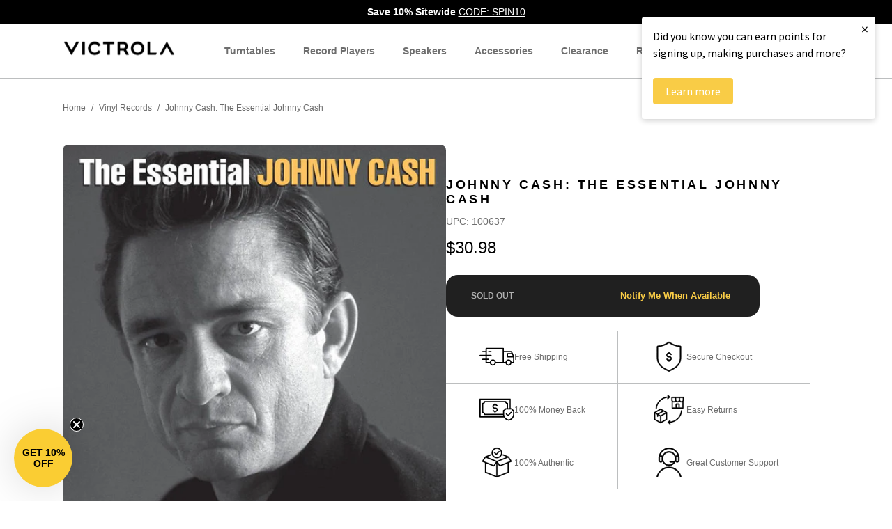

--- FILE ---
content_type: text/html; charset=utf-8
request_url: https://www.victrola.com/products/johnny-cash-the-essential-johnny-cash
body_size: 179137
content:
<!doctype html>
<html class="no-js" lang="en">
  <head>
    <script type="application/vnd.locksmith+json" data-locksmith>{"version":"v254","locked":true,"initialized":false,"scope":"product","access_granted":false,"access_denied":true,"requires_customer":false,"manual_lock":true,"remote_lock":true,"has_timeout":false,"remote_rendered":null,"hide_resource":false,"hide_links_to_resource":false,"transparent":true,"locks":{"all":[612765],"opened":[]},"keys":[],"keys_signature":"3d0b6609cff8a3bca2ad64bd3e4035b7766138a2fc72a86d94b3c0287ac965ec","state":{"template":"product","theme":146738118827,"product":"johnny-cash-the-essential-johnny-cash","collection":null,"page":null,"blog":null,"article":null,"app":null},"now":1769451124,"path":"\/products\/johnny-cash-the-essential-johnny-cash","locale_root_url":"\/","canonical_url":"https:\/\/www.victrola.com\/products\/johnny-cash-the-essential-johnny-cash","customer_id":null,"customer_id_signature":"3d0b6609cff8a3bca2ad64bd3e4035b7766138a2fc72a86d94b3c0287ac965ec","cart":null}</script><script data-locksmith>!function(){undefined;!function(){var s=window.Locksmith={},e=document.querySelector('script[type="application/vnd.locksmith+json"]'),n=e&&e.innerHTML;if(s.state={},s.util={},s.loading=!1,n)try{s.state=JSON.parse(n)}catch(d){}if(document.addEventListener&&document.querySelector){var o,a,i,t=[76,79,67,75,83,77,73,84,72,49,49],c=function(){a=t.slice(0)},l="style",r=function(e){e&&27!==e.keyCode&&"click"!==e.type||(document.removeEventListener("keydown",r),document.removeEventListener("click",r),o&&document.body.removeChild(o),o=null)};c(),document.addEventListener("keyup",function(e){if(e.keyCode===a[0]){if(clearTimeout(i),a.shift(),0<a.length)return void(i=setTimeout(c,1e3));c(),r(),(o=document.createElement("div"))[l].width="50%",o[l].maxWidth="1000px",o[l].height="85%",o[l].border="1px rgba(0, 0, 0, 0.2) solid",o[l].background="rgba(255, 255, 255, 0.99)",o[l].borderRadius="4px",o[l].position="fixed",o[l].top="50%",o[l].left="50%",o[l].transform="translateY(-50%) translateX(-50%)",o[l].boxShadow="0 2px 5px rgba(0, 0, 0, 0.3), 0 0 100vh 100vw rgba(0, 0, 0, 0.5)",o[l].zIndex="2147483645";var t=document.createElement("textarea");t.value=JSON.stringify(JSON.parse(n),null,2),t[l].border="none",t[l].display="block",t[l].boxSizing="border-box",t[l].width="100%",t[l].height="100%",t[l].background="transparent",t[l].padding="22px",t[l].fontFamily="monospace",t[l].fontSize="14px",t[l].color="#333",t[l].resize="none",t[l].outline="none",t.readOnly=!0,o.appendChild(t),document.body.appendChild(o),t.addEventListener("click",function(e){e.stopImmediatePropagation()}),t.select(),document.addEventListener("keydown",r),document.addEventListener("click",r)}})}s.isEmbedded=-1!==window.location.search.indexOf("_ab=0&_fd=0&_sc=1"),s.path=s.state.path||window.location.pathname,s.basePath=s.state.locale_root_url.concat("/apps/locksmith").replace(/^\/\//,"/"),s.reloading=!1,s.util.console=window.console||{log:function(){},error:function(){}},s.util.makeUrl=function(e,t){var n,o=s.basePath+e,a=[],i=s.cache();for(n in i)a.push(n+"="+encodeURIComponent(i[n]));for(n in t)a.push(n+"="+encodeURIComponent(t[n]));return s.state.customer_id&&(a.push("customer_id="+encodeURIComponent(s.state.customer_id)),a.push("customer_id_signature="+encodeURIComponent(s.state.customer_id_signature))),o+=(-1===o.indexOf("?")?"?":"&")+a.join("&")},s._initializeCallbacks=[],s.on=function(e,t){if("initialize"!==e)throw'Locksmith.on() currently only supports the "initialize" event';s._initializeCallbacks.push(t)},s.initializeSession=function(e){if(!s.isEmbedded){var t=!1,n=!0,o=!0;(e=e||{}).silent&&(o=n=!(t=!0)),s.ping({silent:t,spinner:n,reload:o,callback:function(){s._initializeCallbacks.forEach(function(e){e()})}})}},s.cache=function(e){var t={};try{var n=function a(e){return(document.cookie.match("(^|; )"+e+"=([^;]*)")||0)[2]};t=JSON.parse(decodeURIComponent(n("locksmith-params")||"{}"))}catch(d){}if(e){for(var o in e)t[o]=e[o];document.cookie="locksmith-params=; expires=Thu, 01 Jan 1970 00:00:00 GMT; path=/",document.cookie="locksmith-params="+encodeURIComponent(JSON.stringify(t))+"; path=/"}return t},s.cache.cart=s.state.cart,s.cache.cartLastSaved=null,s.params=s.cache(),s.util.reload=function(){s.reloading=!0;try{window.location.href=window.location.href.replace(/#.*/,"")}catch(d){s.util.console.error("Preferred reload method failed",d),window.location.reload()}},s.cache.saveCart=function(e){if(!s.cache.cart||s.cache.cart===s.cache.cartLastSaved)return e?e():null;var t=s.cache.cartLastSaved;s.cache.cartLastSaved=s.cache.cart,fetch("/cart/update.js",{method:"POST",headers:{"Content-Type":"application/json",Accept:"application/json"},body:JSON.stringify({attributes:{locksmith:s.cache.cart}})}).then(function(e){if(!e.ok)throw new Error("Cart update failed: "+e.status);return e.json()}).then(function(){e&&e()})["catch"](function(e){if(s.cache.cartLastSaved=t,!s.reloading)throw e})},s.util.spinnerHTML='<style>body{background:#FFF}@keyframes spin{from{transform:rotate(0deg)}to{transform:rotate(360deg)}}#loading{display:flex;width:100%;height:50vh;color:#777;align-items:center;justify-content:center}#loading .spinner{display:block;animation:spin 600ms linear infinite;position:relative;width:50px;height:50px}#loading .spinner-ring{stroke:currentColor;stroke-dasharray:100%;stroke-width:2px;stroke-linecap:round;fill:none}</style><div id="loading"><div class="spinner"><svg width="100%" height="100%"><svg preserveAspectRatio="xMinYMin"><circle class="spinner-ring" cx="50%" cy="50%" r="45%"></circle></svg></svg></div></div>',s.util.clobberBody=function(e){document.body.innerHTML=e},s.util.clobberDocument=function(e){e.responseText&&(e=e.responseText),document.documentElement&&document.removeChild(document.documentElement);var t=document.open("text/html","replace");t.writeln(e),t.close(),setTimeout(function(){var e=t.querySelector("[autofocus]");e&&e.focus()},100)},s.util.serializeForm=function(e){if(e&&"FORM"===e.nodeName){var t,n,o={};for(t=e.elements.length-1;0<=t;t-=1)if(""!==e.elements[t].name)switch(e.elements[t].nodeName){case"INPUT":switch(e.elements[t].type){default:case"text":case"hidden":case"password":case"button":case"reset":case"submit":o[e.elements[t].name]=e.elements[t].value;break;case"checkbox":case"radio":e.elements[t].checked&&(o[e.elements[t].name]=e.elements[t].value);break;case"file":}break;case"TEXTAREA":o[e.elements[t].name]=e.elements[t].value;break;case"SELECT":switch(e.elements[t].type){case"select-one":o[e.elements[t].name]=e.elements[t].value;break;case"select-multiple":for(n=e.elements[t].options.length-1;0<=n;n-=1)e.elements[t].options[n].selected&&(o[e.elements[t].name]=e.elements[t].options[n].value)}break;case"BUTTON":switch(e.elements[t].type){case"reset":case"submit":case"button":o[e.elements[t].name]=e.elements[t].value}}return o}},s.util.on=function(e,i,s,t){t=t||document;var c="locksmith-"+e+i,n=function(e){var t=e.target,n=e.target.parentElement,o=t&&t.className&&(t.className.baseVal||t.className)||"",a=n&&n.className&&(n.className.baseVal||n.className)||"";("string"==typeof o&&-1!==o.split(/\s+/).indexOf(i)||"string"==typeof a&&-1!==a.split(/\s+/).indexOf(i))&&!e[c]&&(e[c]=!0,s(e))};t.attachEvent?t.attachEvent(e,n):t.addEventListener(e,n,!1)},s.util.enableActions=function(e){s.util.on("click","locksmith-action",function(e){e.preventDefault();var t=e.target;t.dataset.confirmWith&&!confirm(t.dataset.confirmWith)||(t.disabled=!0,t.innerText=t.dataset.disableWith,s.post("/action",t.dataset.locksmithParams,{spinner:!1,type:"text",success:function(e){(e=JSON.parse(e.responseText)).message&&alert(e.message),s.util.reload()}}))},e)},s.util.inject=function(e,t){var n=["data","locksmith","append"];if(-1!==t.indexOf(n.join("-"))){var o=document.createElement("div");o.innerHTML=t,e.appendChild(o)}else e.innerHTML=t;var a,i,s=e.querySelectorAll("script");for(i=0;i<s.length;++i){a=s[i];var c=document.createElement("script");if(a.type&&(c.type=a.type),a.src)c.src=a.src;else{var l=document.createTextNode(a.innerHTML);c.appendChild(l)}e.appendChild(c)}var r=e.querySelector("[autofocus]");r&&r.focus()},s.post=function(e,t,n){!1!==(n=n||{}).spinner&&s.util.clobberBody(s.util.spinnerHTML);var o={};n.container===document?(o.layout=1,n.success=function(e){s.util.clobberDocument(e)}):n.container&&(o.layout=0,n.success=function(e){var t=document.getElementById(n.container);s.util.inject(t,e),t.id===t.firstChild.id&&t.parentElement.replaceChild(t.firstChild,t)}),n.form_type&&(t.form_type=n.form_type),n.include_layout_classes!==undefined&&(t.include_layout_classes=n.include_layout_classes),n.lock_id!==undefined&&(t.lock_id=n.lock_id),s.loading=!0;var a=s.util.makeUrl(e,o),i="json"===n.type||"text"===n.type;fetch(a,{method:"POST",headers:{"Content-Type":"application/json",Accept:i?"application/json":"text/html"},body:JSON.stringify(t)}).then(function(e){if(!e.ok)throw new Error("Request failed: "+e.status);return e.text()}).then(function(e){var t=n.success||s.util.clobberDocument;t(i?{responseText:e}:e)})["catch"](function(e){if(!s.reloading)if("dashboard.weglot.com"!==window.location.host){if(!n.silent)throw alert("Something went wrong! Please refresh and try again."),e;console.error(e)}else console.error(e)})["finally"](function(){s.loading=!1})},s.postResource=function(e,t){e.path=s.path,e.search=window.location.search,e.state=s.state,e.passcode&&(e.passcode=e.passcode.trim()),e.email&&(e.email=e.email.trim()),e.state.cart=s.cache.cart,e.locksmith_json=s.jsonTag,e.locksmith_json_signature=s.jsonTagSignature,s.post("/resource",e,t)},s.ping=function(e){if(!s.isEmbedded){e=e||{};var t=function(){e.reload?s.util.reload():"function"==typeof e.callback&&e.callback()};s.post("/ping",{path:s.path,search:window.location.search,state:s.state},{spinner:!!e.spinner,silent:"undefined"==typeof e.silent||e.silent,type:"text",success:function(e){e&&e.responseText?((e=JSON.parse(e.responseText)).messages&&0<e.messages.length&&s.showMessages(e.messages),e.cart&&s.cache.cart!==e.cart?(s.cache.cart=e.cart,s.cache.saveCart(function(){t(),e.cart&&e.cart.match(/^.+:/)&&s.util.reload()})):t()):console.error("[Locksmith] Invalid result in ping callback:",e)}})}},s.timeoutMonitor=function(){var e=s.cache.cart;s.ping({callback:function(){e!==s.cache.cart||setTimeout(function(){s.timeoutMonitor()},6e4)}})},s.showMessages=function(e){var t=document.createElement("div");t.style.position="fixed",t.style.left=0,t.style.right=0,t.style.bottom="-50px",t.style.opacity=0,t.style.background="#191919",t.style.color="#ddd",t.style.transition="bottom 0.2s, opacity 0.2s",t.style.zIndex=999999,t.innerHTML="        <style>          .locksmith-ab .locksmith-b { display: none; }          .locksmith-ab.toggled .locksmith-b { display: flex; }          .locksmith-ab.toggled .locksmith-a { display: none; }          .locksmith-flex { display: flex; flex-wrap: wrap; justify-content: space-between; align-items: center; padding: 10px 20px; }          .locksmith-message + .locksmith-message { border-top: 1px #555 solid; }          .locksmith-message a { color: inherit; font-weight: bold; }          .locksmith-message a:hover { color: inherit; opacity: 0.8; }          a.locksmith-ab-toggle { font-weight: inherit; text-decoration: underline; }          .locksmith-text { flex-grow: 1; }          .locksmith-cta { flex-grow: 0; text-align: right; }          .locksmith-cta button { transform: scale(0.8); transform-origin: left; }          .locksmith-cta > * { display: block; }          .locksmith-cta > * + * { margin-top: 10px; }          .locksmith-message a.locksmith-close { flex-grow: 0; text-decoration: none; margin-left: 15px; font-size: 30px; font-family: monospace; display: block; padding: 2px 10px; }                    @media screen and (max-width: 600px) {            .locksmith-wide-only { display: none !important; }            .locksmith-flex { padding: 0 15px; }            .locksmith-flex > * { margin-top: 5px; margin-bottom: 5px; }            .locksmith-cta { text-align: left; }          }                    @media screen and (min-width: 601px) {            .locksmith-narrow-only { display: none !important; }          }        </style>      "+e.map(function(e){return'<div class="locksmith-message">'+e+"</div>"}).join(""),document.body.appendChild(t),document.body.style.position="relative",document.body.parentElement.style.paddingBottom=t.offsetHeight+"px",setTimeout(function(){t.style.bottom=0,t.style.opacity=1},50),s.util.on("click","locksmith-ab-toggle",function(e){e.preventDefault();for(var t=e.target.parentElement;-1===t.className.split(" ").indexOf("locksmith-ab");)t=t.parentElement;-1!==t.className.split(" ").indexOf("toggled")?t.className=t.className.replace("toggled",""):t.className=t.className+" toggled"}),s.util.enableActions(t)}}()}();</script>
      <script data-locksmith>Locksmith.cache.cart=null</script>

  <script data-locksmith>Locksmith.jsonTag="{\"version\":\"v254\",\"locked\":true,\"initialized\":false,\"scope\":\"product\",\"access_granted\":false,\"access_denied\":true,\"requires_customer\":false,\"manual_lock\":true,\"remote_lock\":true,\"has_timeout\":false,\"remote_rendered\":null,\"hide_resource\":false,\"hide_links_to_resource\":false,\"transparent\":true,\"locks\":{\"all\":[612765],\"opened\":[]},\"keys\":[],\"keys_signature\":\"3d0b6609cff8a3bca2ad64bd3e4035b7766138a2fc72a86d94b3c0287ac965ec\",\"state\":{\"template\":\"product\",\"theme\":146738118827,\"product\":\"johnny-cash-the-essential-johnny-cash\",\"collection\":null,\"page\":null,\"blog\":null,\"article\":null,\"app\":null},\"now\":1769451124,\"path\":\"\\\/products\\\/johnny-cash-the-essential-johnny-cash\",\"locale_root_url\":\"\\\/\",\"canonical_url\":\"https:\\\/\\\/www.victrola.com\\\/products\\\/johnny-cash-the-essential-johnny-cash\",\"customer_id\":null,\"customer_id_signature\":\"3d0b6609cff8a3bca2ad64bd3e4035b7766138a2fc72a86d94b3c0287ac965ec\",\"cart\":null}";Locksmith.jsonTagSignature="a2507bc5d7933b9c35c827bc2a7c0a157b0ffcc9c3f545a4760ec88de8664b2a"</script>
    
    

    <script>
      window.dataLayer = window.dataLayer || [];
    </script>
    
    <!-- Critical: Initialize DataLayer immediately -->
    <!-- Defer Locksmith to reduce blocking time -->
    <script>
      // Initialize Locksmith non-blocking
      window.addEventListener('DOMContentLoaded', function() {
        var locksmithContainer = document.createElement('div');
        locksmithContainer.innerHTML = `&lt;script type=&quot;application/vnd.locksmith+json&quot; data-locksmith&gt;{&quot;version&quot;:&quot;v254&quot;,&quot;locked&quot;:true,&quot;initialized&quot;:false,&quot;scope&quot;:&quot;product&quot;,&quot;access_granted&quot;:false,&quot;access_denied&quot;:true,&quot;requires_customer&quot;:false,&quot;manual_lock&quot;:true,&quot;remote_lock&quot;:true,&quot;has_timeout&quot;:false,&quot;remote_rendered&quot;:null,&quot;hide_resource&quot;:false,&quot;hide_links_to_resource&quot;:false,&quot;transparent&quot;:true,&quot;locks&quot;:{&quot;all&quot;:[612765],&quot;opened&quot;:[]},&quot;keys&quot;:[],&quot;keys_signature&quot;:&quot;3d0b6609cff8a3bca2ad64bd3e4035b7766138a2fc72a86d94b3c0287ac965ec&quot;,&quot;state&quot;:{&quot;template&quot;:&quot;product&quot;,&quot;theme&quot;:146738118827,&quot;product&quot;:&quot;johnny-cash-the-essential-johnny-cash&quot;,&quot;collection&quot;:null,&quot;page&quot;:null,&quot;blog&quot;:null,&quot;article&quot;:null,&quot;app&quot;:null},&quot;now&quot;:1769451124,&quot;path&quot;:&quot;\/products\/johnny-cash-the-essential-johnny-cash&quot;,&quot;locale_root_url&quot;:&quot;\/&quot;,&quot;canonical_url&quot;:&quot;https:\/\/www.victrola.com\/products\/johnny-cash-the-essential-johnny-cash&quot;,&quot;customer_id&quot;:null,&quot;customer_id_signature&quot;:&quot;3d0b6609cff8a3bca2ad64bd3e4035b7766138a2fc72a86d94b3c0287ac965ec&quot;,&quot;cart&quot;:null}&lt;/script&gt;&lt;script data-locksmith&gt;!function(){undefined;!function(){var s=window.Locksmith={},e=document.querySelector(&#39;script[type=&quot;application/vnd.locksmith+json&quot;]&#39;),n=e&amp;&amp;e.innerHTML;if(s.state={},s.util={},s.loading=!1,n)try{s.state=JSON.parse(n)}catch(d){}if(document.addEventListener&amp;&amp;document.querySelector){var o,a,i,t=[76,79,67,75,83,77,73,84,72,49,49],c=function(){a=t.slice(0)},l=&quot;style&quot;,r=function(e){e&amp;&amp;27!==e.keyCode&amp;&amp;&quot;click&quot;!==e.type||(document.removeEventListener(&quot;keydown&quot;,r),document.removeEventListener(&quot;click&quot;,r),o&amp;&amp;document.body.removeChild(o),o=null)};c(),document.addEventListener(&quot;keyup&quot;,function(e){if(e.keyCode===a[0]){if(clearTimeout(i),a.shift(),0&lt;a.length)return void(i=setTimeout(c,1e3));c(),r(),(o=document.createElement(&quot;div&quot;))[l].width=&quot;50%&quot;,o[l].maxWidth=&quot;1000px&quot;,o[l].height=&quot;85%&quot;,o[l].border=&quot;1px rgba(0, 0, 0, 0.2) solid&quot;,o[l].background=&quot;rgba(255, 255, 255, 0.99)&quot;,o[l].borderRadius=&quot;4px&quot;,o[l].position=&quot;fixed&quot;,o[l].top=&quot;50%&quot;,o[l].left=&quot;50%&quot;,o[l].transform=&quot;translateY(-50%) translateX(-50%)&quot;,o[l].boxShadow=&quot;0 2px 5px rgba(0, 0, 0, 0.3), 0 0 100vh 100vw rgba(0, 0, 0, 0.5)&quot;,o[l].zIndex=&quot;2147483645&quot;;var t=document.createElement(&quot;textarea&quot;);t.value=JSON.stringify(JSON.parse(n),null,2),t[l].border=&quot;none&quot;,t[l].display=&quot;block&quot;,t[l].boxSizing=&quot;border-box&quot;,t[l].width=&quot;100%&quot;,t[l].height=&quot;100%&quot;,t[l].background=&quot;transparent&quot;,t[l].padding=&quot;22px&quot;,t[l].fontFamily=&quot;monospace&quot;,t[l].fontSize=&quot;14px&quot;,t[l].color=&quot;#333&quot;,t[l].resize=&quot;none&quot;,t[l].outline=&quot;none&quot;,t.readOnly=!0,o.appendChild(t),document.body.appendChild(o),t.addEventListener(&quot;click&quot;,function(e){e.stopImmediatePropagation()}),t.select(),document.addEventListener(&quot;keydown&quot;,r),document.addEventListener(&quot;click&quot;,r)}})}s.isEmbedded=-1!==window.location.search.indexOf(&quot;_ab=0&amp;_fd=0&amp;_sc=1&quot;),s.path=s.state.path||window.location.pathname,s.basePath=s.state.locale_root_url.concat(&quot;/apps/locksmith&quot;).replace(/^\/\//,&quot;/&quot;),s.reloading=!1,s.util.console=window.console||{log:function(){},error:function(){}},s.util.makeUrl=function(e,t){var n,o=s.basePath+e,a=[],i=s.cache();for(n in i)a.push(n+&quot;=&quot;+encodeURIComponent(i[n]));for(n in t)a.push(n+&quot;=&quot;+encodeURIComponent(t[n]));return s.state.customer_id&amp;&amp;(a.push(&quot;customer_id=&quot;+encodeURIComponent(s.state.customer_id)),a.push(&quot;customer_id_signature=&quot;+encodeURIComponent(s.state.customer_id_signature))),o+=(-1===o.indexOf(&quot;?&quot;)?&quot;?&quot;:&quot;&amp;&quot;)+a.join(&quot;&amp;&quot;)},s._initializeCallbacks=[],s.on=function(e,t){if(&quot;initialize&quot;!==e)throw&#39;Locksmith.on() currently only supports the &quot;initialize&quot; event&#39;;s._initializeCallbacks.push(t)},s.initializeSession=function(e){if(!s.isEmbedded){var t=!1,n=!0,o=!0;(e=e||{}).silent&amp;&amp;(o=n=!(t=!0)),s.ping({silent:t,spinner:n,reload:o,callback:function(){s._initializeCallbacks.forEach(function(e){e()})}})}},s.cache=function(e){var t={};try{var n=function a(e){return(document.cookie.match(&quot;(^|; )&quot;+e+&quot;=([^;]*)&quot;)||0)[2]};t=JSON.parse(decodeURIComponent(n(&quot;locksmith-params&quot;)||&quot;{}&quot;))}catch(d){}if(e){for(var o in e)t[o]=e[o];document.cookie=&quot;locksmith-params=; expires=Thu, 01 Jan 1970 00:00:00 GMT; path=/&quot;,document.cookie=&quot;locksmith-params=&quot;+encodeURIComponent(JSON.stringify(t))+&quot;; path=/&quot;}return t},s.cache.cart=s.state.cart,s.cache.cartLastSaved=null,s.params=s.cache(),s.util.reload=function(){s.reloading=!0;try{window.location.href=window.location.href.replace(/#.*/,&quot;&quot;)}catch(d){s.util.console.error(&quot;Preferred reload method failed&quot;,d),window.location.reload()}},s.cache.saveCart=function(e){if(!s.cache.cart||s.cache.cart===s.cache.cartLastSaved)return e?e():null;var t=s.cache.cartLastSaved;s.cache.cartLastSaved=s.cache.cart,fetch(&quot;/cart/update.js&quot;,{method:&quot;POST&quot;,headers:{&quot;Content-Type&quot;:&quot;application/json&quot;,Accept:&quot;application/json&quot;},body:JSON.stringify({attributes:{locksmith:s.cache.cart}})}).then(function(e){if(!e.ok)throw new Error(&quot;Cart update failed: &quot;+e.status);return e.json()}).then(function(){e&amp;&amp;e()})[&quot;catch&quot;](function(e){if(s.cache.cartLastSaved=t,!s.reloading)throw e})},s.util.spinnerHTML=&#39;&lt;style&gt;body{background:#FFF}@keyframes spin{from{transform:rotate(0deg)}to{transform:rotate(360deg)}}#loading{display:flex;width:100%;height:50vh;color:#777;align-items:center;justify-content:center}#loading .spinner{display:block;animation:spin 600ms linear infinite;position:relative;width:50px;height:50px}#loading .spinner-ring{stroke:currentColor;stroke-dasharray:100%;stroke-width:2px;stroke-linecap:round;fill:none}&lt;/style&gt;&lt;div id=&quot;loading&quot;&gt;&lt;div class=&quot;spinner&quot;&gt;&lt;svg width=&quot;100%&quot; height=&quot;100%&quot;&gt;&lt;svg preserveAspectRatio=&quot;xMinYMin&quot;&gt;&lt;circle class=&quot;spinner-ring&quot; cx=&quot;50%&quot; cy=&quot;50%&quot; r=&quot;45%&quot;&gt;&lt;/circle&gt;&lt;/svg&gt;&lt;/svg&gt;&lt;/div&gt;&lt;/div&gt;&#39;,s.util.clobberBody=function(e){document.body.innerHTML=e},s.util.clobberDocument=function(e){e.responseText&amp;&amp;(e=e.responseText),document.documentElement&amp;&amp;document.removeChild(document.documentElement);var t=document.open(&quot;text/html&quot;,&quot;replace&quot;);t.writeln(e),t.close(),setTimeout(function(){var e=t.querySelector(&quot;[autofocus]&quot;);e&amp;&amp;e.focus()},100)},s.util.serializeForm=function(e){if(e&amp;&amp;&quot;FORM&quot;===e.nodeName){var t,n,o={};for(t=e.elements.length-1;0&lt;=t;t-=1)if(&quot;&quot;!==e.elements[t].name)switch(e.elements[t].nodeName){case&quot;INPUT&quot;:switch(e.elements[t].type){default:case&quot;text&quot;:case&quot;hidden&quot;:case&quot;password&quot;:case&quot;button&quot;:case&quot;reset&quot;:case&quot;submit&quot;:o[e.elements[t].name]=e.elements[t].value;break;case&quot;checkbox&quot;:case&quot;radio&quot;:e.elements[t].checked&amp;&amp;(o[e.elements[t].name]=e.elements[t].value);break;case&quot;file&quot;:}break;case&quot;TEXTAREA&quot;:o[e.elements[t].name]=e.elements[t].value;break;case&quot;SELECT&quot;:switch(e.elements[t].type){case&quot;select-one&quot;:o[e.elements[t].name]=e.elements[t].value;break;case&quot;select-multiple&quot;:for(n=e.elements[t].options.length-1;0&lt;=n;n-=1)e.elements[t].options[n].selected&amp;&amp;(o[e.elements[t].name]=e.elements[t].options[n].value)}break;case&quot;BUTTON&quot;:switch(e.elements[t].type){case&quot;reset&quot;:case&quot;submit&quot;:case&quot;button&quot;:o[e.elements[t].name]=e.elements[t].value}}return o}},s.util.on=function(e,i,s,t){t=t||document;var c=&quot;locksmith-&quot;+e+i,n=function(e){var t=e.target,n=e.target.parentElement,o=t&amp;&amp;t.className&amp;&amp;(t.className.baseVal||t.className)||&quot;&quot;,a=n&amp;&amp;n.className&amp;&amp;(n.className.baseVal||n.className)||&quot;&quot;;(&quot;string&quot;==typeof o&amp;&amp;-1!==o.split(/\s+/).indexOf(i)||&quot;string&quot;==typeof a&amp;&amp;-1!==a.split(/\s+/).indexOf(i))&amp;&amp;!e[c]&amp;&amp;(e[c]=!0,s(e))};t.attachEvent?t.attachEvent(e,n):t.addEventListener(e,n,!1)},s.util.enableActions=function(e){s.util.on(&quot;click&quot;,&quot;locksmith-action&quot;,function(e){e.preventDefault();var t=e.target;t.dataset.confirmWith&amp;&amp;!confirm(t.dataset.confirmWith)||(t.disabled=!0,t.innerText=t.dataset.disableWith,s.post(&quot;/action&quot;,t.dataset.locksmithParams,{spinner:!1,type:&quot;text&quot;,success:function(e){(e=JSON.parse(e.responseText)).message&amp;&amp;alert(e.message),s.util.reload()}}))},e)},s.util.inject=function(e,t){var n=[&quot;data&quot;,&quot;locksmith&quot;,&quot;append&quot;];if(-1!==t.indexOf(n.join(&quot;-&quot;))){var o=document.createElement(&quot;div&quot;);o.innerHTML=t,e.appendChild(o)}else e.innerHTML=t;var a,i,s=e.querySelectorAll(&quot;script&quot;);for(i=0;i&lt;s.length;++i){a=s[i];var c=document.createElement(&quot;script&quot;);if(a.type&amp;&amp;(c.type=a.type),a.src)c.src=a.src;else{var l=document.createTextNode(a.innerHTML);c.appendChild(l)}e.appendChild(c)}var r=e.querySelector(&quot;[autofocus]&quot;);r&amp;&amp;r.focus()},s.post=function(e,t,n){!1!==(n=n||{}).spinner&amp;&amp;s.util.clobberBody(s.util.spinnerHTML);var o={};n.container===document?(o.layout=1,n.success=function(e){s.util.clobberDocument(e)}):n.container&amp;&amp;(o.layout=0,n.success=function(e){var t=document.getElementById(n.container);s.util.inject(t,e),t.id===t.firstChild.id&amp;&amp;t.parentElement.replaceChild(t.firstChild,t)}),n.form_type&amp;&amp;(t.form_type=n.form_type),n.include_layout_classes!==undefined&amp;&amp;(t.include_layout_classes=n.include_layout_classes),n.lock_id!==undefined&amp;&amp;(t.lock_id=n.lock_id),s.loading=!0;var a=s.util.makeUrl(e,o),i=&quot;json&quot;===n.type||&quot;text&quot;===n.type;fetch(a,{method:&quot;POST&quot;,headers:{&quot;Content-Type&quot;:&quot;application/json&quot;,Accept:i?&quot;application/json&quot;:&quot;text/html&quot;},body:JSON.stringify(t)}).then(function(e){if(!e.ok)throw new Error(&quot;Request failed: &quot;+e.status);return e.text()}).then(function(e){var t=n.success||s.util.clobberDocument;t(i?{responseText:e}:e)})[&quot;catch&quot;](function(e){if(!s.reloading)if(&quot;dashboard.weglot.com&quot;!==window.location.host){if(!n.silent)throw alert(&quot;Something went wrong! Please refresh and try again.&quot;),e;console.error(e)}else console.error(e)})[&quot;finally&quot;](function(){s.loading=!1})},s.postResource=function(e,t){e.path=s.path,e.search=window.location.search,e.state=s.state,e.passcode&amp;&amp;(e.passcode=e.passcode.trim()),e.email&amp;&amp;(e.email=e.email.trim()),e.state.cart=s.cache.cart,e.locksmith_json=s.jsonTag,e.locksmith_json_signature=s.jsonTagSignature,s.post(&quot;/resource&quot;,e,t)},s.ping=function(e){if(!s.isEmbedded){e=e||{};var t=function(){e.reload?s.util.reload():&quot;function&quot;==typeof e.callback&amp;&amp;e.callback()};s.post(&quot;/ping&quot;,{path:s.path,search:window.location.search,state:s.state},{spinner:!!e.spinner,silent:&quot;undefined&quot;==typeof e.silent||e.silent,type:&quot;text&quot;,success:function(e){e&amp;&amp;e.responseText?((e=JSON.parse(e.responseText)).messages&amp;&amp;0&lt;e.messages.length&amp;&amp;s.showMessages(e.messages),e.cart&amp;&amp;s.cache.cart!==e.cart?(s.cache.cart=e.cart,s.cache.saveCart(function(){t(),e.cart&amp;&amp;e.cart.match(/^.+:/)&amp;&amp;s.util.reload()})):t()):console.error(&quot;[Locksmith] Invalid result in ping callback:&quot;,e)}})}},s.timeoutMonitor=function(){var e=s.cache.cart;s.ping({callback:function(){e!==s.cache.cart||setTimeout(function(){s.timeoutMonitor()},6e4)}})},s.showMessages=function(e){var t=document.createElement(&quot;div&quot;);t.style.position=&quot;fixed&quot;,t.style.left=0,t.style.right=0,t.style.bottom=&quot;-50px&quot;,t.style.opacity=0,t.style.background=&quot;#191919&quot;,t.style.color=&quot;#ddd&quot;,t.style.transition=&quot;bottom 0.2s, opacity 0.2s&quot;,t.style.zIndex=999999,t.innerHTML=&quot;        &lt;style&gt;          .locksmith-ab .locksmith-b { display: none; }          .locksmith-ab.toggled .locksmith-b { display: flex; }          .locksmith-ab.toggled .locksmith-a { display: none; }          .locksmith-flex { display: flex; flex-wrap: wrap; justify-content: space-between; align-items: center; padding: 10px 20px; }          .locksmith-message + .locksmith-message { border-top: 1px #555 solid; }          .locksmith-message a { color: inherit; font-weight: bold; }          .locksmith-message a:hover { color: inherit; opacity: 0.8; }          a.locksmith-ab-toggle { font-weight: inherit; text-decoration: underline; }          .locksmith-text { flex-grow: 1; }          .locksmith-cta { flex-grow: 0; text-align: right; }          .locksmith-cta button { transform: scale(0.8); transform-origin: left; }          .locksmith-cta &gt; * { display: block; }          .locksmith-cta &gt; * + * { margin-top: 10px; }          .locksmith-message a.locksmith-close { flex-grow: 0; text-decoration: none; margin-left: 15px; font-size: 30px; font-family: monospace; display: block; padding: 2px 10px; }                    @media screen and (max-width: 600px) {            .locksmith-wide-only { display: none !important; }            .locksmith-flex { padding: 0 15px; }            .locksmith-flex &gt; * { margin-top: 5px; margin-bottom: 5px; }            .locksmith-cta { text-align: left; }          }                    @media screen and (min-width: 601px) {            .locksmith-narrow-only { display: none !important; }          }        &lt;/style&gt;      &quot;+e.map(function(e){return&#39;&lt;div class=&quot;locksmith-message&quot;&gt;&#39;+e+&quot;&lt;/div&gt;&quot;}).join(&quot;&quot;),document.body.appendChild(t),document.body.style.position=&quot;relative&quot;,document.body.parentElement.style.paddingBottom=t.offsetHeight+&quot;px&quot;,setTimeout(function(){t.style.bottom=0,t.style.opacity=1},50),s.util.on(&quot;click&quot;,&quot;locksmith-ab-toggle&quot;,function(e){e.preventDefault();for(var t=e.target.parentElement;-1===t.className.split(&quot; &quot;).indexOf(&quot;locksmith-ab&quot;);)t=t.parentElement;-1!==t.className.split(&quot; &quot;).indexOf(&quot;toggled&quot;)?t.className=t.className.replace(&quot;toggled&quot;,&quot;&quot;):t.className=t.className+&quot; toggled&quot;}),s.util.enableActions(t)}}()}();&lt;/script&gt;
      &lt;script data-locksmith&gt;Locksmith.cache.cart=null&lt;/script&gt;

  &lt;script data-locksmith&gt;Locksmith.jsonTag=&quot;{\&quot;version\&quot;:\&quot;v254\&quot;,\&quot;locked\&quot;:true,\&quot;initialized\&quot;:false,\&quot;scope\&quot;:\&quot;product\&quot;,\&quot;access_granted\&quot;:false,\&quot;access_denied\&quot;:true,\&quot;requires_customer\&quot;:false,\&quot;manual_lock\&quot;:true,\&quot;remote_lock\&quot;:true,\&quot;has_timeout\&quot;:false,\&quot;remote_rendered\&quot;:null,\&quot;hide_resource\&quot;:false,\&quot;hide_links_to_resource\&quot;:false,\&quot;transparent\&quot;:true,\&quot;locks\&quot;:{\&quot;all\&quot;:[612765],\&quot;opened\&quot;:[]},\&quot;keys\&quot;:[],\&quot;keys_signature\&quot;:\&quot;3d0b6609cff8a3bca2ad64bd3e4035b7766138a2fc72a86d94b3c0287ac965ec\&quot;,\&quot;state\&quot;:{\&quot;template\&quot;:\&quot;product\&quot;,\&quot;theme\&quot;:146738118827,\&quot;product\&quot;:\&quot;johnny-cash-the-essential-johnny-cash\&quot;,\&quot;collection\&quot;:null,\&quot;page\&quot;:null,\&quot;blog\&quot;:null,\&quot;article\&quot;:null,\&quot;app\&quot;:null},\&quot;now\&quot;:1769451124,\&quot;path\&quot;:\&quot;\\\/products\\\/johnny-cash-the-essential-johnny-cash\&quot;,\&quot;locale_root_url\&quot;:\&quot;\\\/\&quot;,\&quot;canonical_url\&quot;:\&quot;https:\\\/\\\/www.victrola.com\\\/products\\\/johnny-cash-the-essential-johnny-cash\&quot;,\&quot;customer_id\&quot;:null,\&quot;customer_id_signature\&quot;:\&quot;3d0b6609cff8a3bca2ad64bd3e4035b7766138a2fc72a86d94b3c0287ac965ec\&quot;,\&quot;cart\&quot;:null}&quot;;Locksmith.jsonTagSignature=&quot;a2507bc5d7933b9c35c827bc2a7c0a157b0ffcc9c3f545a4760ec88de8664b2a&quot;&lt;/script&gt;`;
        var scripts = locksmithContainer.querySelectorAll('script');
        scripts.forEach(function(script) {
          var newScript = document.createElement('script');
          if (script.src) {
            newScript.src = script.src;
            newScript.async = true;
          } else {
            newScript.textContent = script.textContent;
          }
          newScript.setAttribute('data-locksmith', '');
          document.head.appendChild(newScript);
        });
      });
    </script>

    <!-- Defer non-critical tracking scripts -->
    <script>
      // Optimized GTM loading
      (function(w,d,s,l,i){
        function loadGTM() {
          w[l]=w[l]||[];w[l].push({'gtm.start':new Date().getTime(),event:'gtm.js'});
          var f=d.getElementsByTagName(s)[0],j=d.createElement(s);
          j.async=true;j.src='https://www.googletagmanager.com/gtm.js?id='+i;
          f.parentNode.insertBefore(j,f);
        }
        if (document.readyState === 'complete') {
          loadGTM();
        } else {
          window.addEventListener('load', loadGTM);
        }
      })(window,document,'script','dataLayer','GTM-P6KNK86');
      

    </script>
    
    <!-- Geo redirect - optimized -->
    <script>
      (function(){
        var showContent = function(){
          var style = document.getElementById('georedirect1690218666263style');
          if(style) style.innerHTML='body{opacity:1.0 !important;}';
        };
        var script = document.createElement('script');
        script.async = true;
        script.src = 'https://g10498469755.co/gr?id=-Na7sWWERIjfQLMuA8mR&bots=disallow&refurl='+document.referrer+'&winurl='+encodeURIComponent(window.location);
        script.onerror = showContent;
        document.head.appendChild(script);
        window.georedirect1690218666263loaded = function(redirect) {
          setTimeout(showContent, redirect ? 5000 : 0);
        };
        // Fallback timeout
        setTimeout(showContent, 12000);
      })();
    </script>
    

    <meta charset="utf-8">
    <meta http-equiv="X-UA-Compatible" content="IE=edge">
    <meta name="viewport" content="width=device-width,initial-scale=1">
    <meta name="theme-color" content="">
    <link rel="canonical" href="https://www.victrola.com/products/johnny-cash-the-essential-johnny-cash">
    <link rel="preconnect" href="https://cdn.shopify.com" crossorigin>
    <link rel="preconnect" href="https://fonts.googleapis.com">
    <link rel="preconnect" href="https://www.googletagmanager.com">
    <link rel="dns-prefetch" href="https://apps.bazaarvoice.com">
    <link rel="dns-prefetch" href="https://sapi.negate.io">
    <link rel="dns-prefetch" href="https://g10498469755.co">
    <link rel="dns-prefetch" href="https://d10lpsik1i8c69.cloudfront.net">
    <link rel="dns-prefetch" href="https://client.prod.mplat-ppcprotect.com">

    <link rel="apple-touch-icon" sizes="180x180" href="//www.victrola.com/cdn/shop/t/67/assets/apple-touch-icon.png?v=53851388207598110281754330850">
    <link rel="icon" type="image/png" sizes="32x32" href="//www.victrola.com/cdn/shop/t/67/assets/favicon-32x32.png?v=24118625253103752041754330849">
    <link rel="icon" type="image/png" sizes="16x16" href="//www.victrola.com/cdn/shop/t/67/assets/favicon-16x16.png?v=42001793838357448121754330848">
    <link rel="manifest" href="//www.victrola.com/cdn/shop/t/67/assets/site.webmanifest?v=153470329064077402901754330848">
    <link rel="mask-icon" href="//www.victrola.com/cdn/shop/t/67/assets/safari-pinned-tab.svg?v=117174174354614732591754330848" color="#fb661f">
    <meta name="msapplication-TileColor" content="#fb661f">
    <meta name="theme-color" content="#000000">

<title>
      Johnny Cash: The Essential Johnny Cash
 &ndash; Victrola</title>

    
<meta name="description" content="Collection from the late country great. Johnny Cash was widely considered one of the most influential musicians of the 20th century and one of the best-selling music artists of all time, having sold more than 90 million records worldwide. Although primarily remembered as a country music icon, his genre-spanning songs a">


    <meta property="og:site_name" content="Victrola">
<meta property="og:url" content="https://www.victrola.com/products/johnny-cash-the-essential-johnny-cash"><meta property="og:title" content="Johnny Cash: The Essential Johnny Cash">
<meta property="og:type" content="product">
<meta property="og:description" content="Collection from the late country great. Johnny Cash was widely considered one of the most influential musicians of the 20th century and one of the best-selling music artists of all time, having sold more than 90 million records worldwide. Although primarily remembered as a country music icon, his genre-spanning songs a">
<meta property="og:image" content="//www.victrola.com/cdn/shop/files/3082537.jpg?v=1695416460">
<meta property="og:image:secure_url" content="//www.victrola.com/cdn/shop/files/3082537.jpg?v=1695416460">


<meta name="twitter:card" content="summary_large_image"><meta name="twitter:title" content="Johnny Cash: The Essential Johnny Cash">
<meta name="twitter:description" content="Collection from the late country great. Johnny Cash was widely considered one of the most influential musicians of the 20th century and one of the best-selling music artists of all time, having sold more than 90 million records worldwide. Although primarily remembered as a country music icon, his genre-spanning songs a">
<meta name="twitter:image" content="//www.victrola.com/cdn/shop/files/3082537.jpg?v=1695416460">
<!-- Microsoft Teams fallback -->
<meta name="image" content="//www.victrola.com/cdn/shop/files/3082537.jpg?v=1695416460">

    <meta name="google-site-verification" content="_iPNFzrZYboAzlalLyVAsrn-gLdWgxkpuhkN-pBqf4A" />
  
  	<meta name="facebook-domain-verification" content="03nb85vscs32cwba2fvbelndwkoxm1" />
    <meta name="google-site-verification" content="66rc0HGSvW6ncyknG2Fma2uKKbkYOlpL1v6-zKaRIuQ" />

    <script>window.performance && window.performance.mark && window.performance.mark('shopify.content_for_header.start');</script><meta id="shopify-digital-wallet" name="shopify-digital-wallet" content="/22450063/digital_wallets/dialog">
<meta name="shopify-checkout-api-token" content="fdd877a922e387290d90d63949ab50ee">
<link href="https://www.victrola.com/products/johnny-cash-the-essential-johnny-cash">
<script async="async" src="/checkouts/internal/preloads.js?locale=en-US"></script>
<link rel="preconnect" href="https://shop.app" crossorigin="anonymous">
<script async="async" src="https://shop.app/checkouts/internal/preloads.js?locale=en-US&shop_id=22450063" crossorigin="anonymous"></script>
<script id="apple-pay-shop-capabilities" type="application/json">{"shopId":22450063,"countryCode":"US","currencyCode":"USD","merchantCapabilities":["supports3DS"],"merchantId":"gid:\/\/shopify\/Shop\/22450063","merchantName":"Victrola","requiredBillingContactFields":["postalAddress","email","phone"],"requiredShippingContactFields":["postalAddress","email","phone"],"shippingType":"shipping","supportedNetworks":["visa","masterCard","amex","discover","elo","jcb"],"total":{"type":"pending","label":"Victrola","amount":"1.00"},"shopifyPaymentsEnabled":true,"supportsSubscriptions":true}</script>
<script id="shopify-features" type="application/json">{"accessToken":"fdd877a922e387290d90d63949ab50ee","betas":["rich-media-storefront-analytics"],"domain":"www.victrola.com","predictiveSearch":true,"shopId":22450063,"locale":"en"}</script>
<script>var Shopify = Shopify || {};
Shopify.shop = "victrola-com.myshopify.com";
Shopify.locale = "en";
Shopify.currency = {"active":"USD","rate":"1.0"};
Shopify.country = "US";
Shopify.theme = {"name":"BWS - [ main ]","id":146738118827,"schema_name":"Victrola 2.0","schema_version":"1.0.0","theme_store_id":null,"role":"main"};
Shopify.theme.handle = "null";
Shopify.theme.style = {"id":null,"handle":null};
Shopify.cdnHost = "www.victrola.com/cdn";
Shopify.routes = Shopify.routes || {};
Shopify.routes.root = "/";</script>
<script type="module">!function(o){(o.Shopify=o.Shopify||{}).modules=!0}(window);</script>
<script>!function(o){function n(){var o=[];function n(){o.push(Array.prototype.slice.apply(arguments))}return n.q=o,n}var t=o.Shopify=o.Shopify||{};t.loadFeatures=n(),t.autoloadFeatures=n()}(window);</script>
<script>
  window.ShopifyPay = window.ShopifyPay || {};
  window.ShopifyPay.apiHost = "shop.app\/pay";
  window.ShopifyPay.redirectState = null;
</script>
<script id="shop-js-analytics" type="application/json">{"pageType":"product"}</script>
<script defer="defer" async type="module" src="//www.victrola.com/cdn/shopifycloud/shop-js/modules/v2/client.init-shop-cart-sync_BT-GjEfc.en.esm.js"></script>
<script defer="defer" async type="module" src="//www.victrola.com/cdn/shopifycloud/shop-js/modules/v2/chunk.common_D58fp_Oc.esm.js"></script>
<script defer="defer" async type="module" src="//www.victrola.com/cdn/shopifycloud/shop-js/modules/v2/chunk.modal_xMitdFEc.esm.js"></script>
<script type="module">
  await import("//www.victrola.com/cdn/shopifycloud/shop-js/modules/v2/client.init-shop-cart-sync_BT-GjEfc.en.esm.js");
await import("//www.victrola.com/cdn/shopifycloud/shop-js/modules/v2/chunk.common_D58fp_Oc.esm.js");
await import("//www.victrola.com/cdn/shopifycloud/shop-js/modules/v2/chunk.modal_xMitdFEc.esm.js");

  window.Shopify.SignInWithShop?.initShopCartSync?.({"fedCMEnabled":true,"windoidEnabled":true});

</script>
<script defer="defer" async type="module" src="//www.victrola.com/cdn/shopifycloud/shop-js/modules/v2/client.payment-terms_Ci9AEqFq.en.esm.js"></script>
<script defer="defer" async type="module" src="//www.victrola.com/cdn/shopifycloud/shop-js/modules/v2/chunk.common_D58fp_Oc.esm.js"></script>
<script defer="defer" async type="module" src="//www.victrola.com/cdn/shopifycloud/shop-js/modules/v2/chunk.modal_xMitdFEc.esm.js"></script>
<script type="module">
  await import("//www.victrola.com/cdn/shopifycloud/shop-js/modules/v2/client.payment-terms_Ci9AEqFq.en.esm.js");
await import("//www.victrola.com/cdn/shopifycloud/shop-js/modules/v2/chunk.common_D58fp_Oc.esm.js");
await import("//www.victrola.com/cdn/shopifycloud/shop-js/modules/v2/chunk.modal_xMitdFEc.esm.js");

  
</script>
<script>
  window.Shopify = window.Shopify || {};
  if (!window.Shopify.featureAssets) window.Shopify.featureAssets = {};
  window.Shopify.featureAssets['shop-js'] = {"shop-cart-sync":["modules/v2/client.shop-cart-sync_DZOKe7Ll.en.esm.js","modules/v2/chunk.common_D58fp_Oc.esm.js","modules/v2/chunk.modal_xMitdFEc.esm.js"],"init-fed-cm":["modules/v2/client.init-fed-cm_B6oLuCjv.en.esm.js","modules/v2/chunk.common_D58fp_Oc.esm.js","modules/v2/chunk.modal_xMitdFEc.esm.js"],"shop-cash-offers":["modules/v2/client.shop-cash-offers_D2sdYoxE.en.esm.js","modules/v2/chunk.common_D58fp_Oc.esm.js","modules/v2/chunk.modal_xMitdFEc.esm.js"],"shop-login-button":["modules/v2/client.shop-login-button_QeVjl5Y3.en.esm.js","modules/v2/chunk.common_D58fp_Oc.esm.js","modules/v2/chunk.modal_xMitdFEc.esm.js"],"pay-button":["modules/v2/client.pay-button_DXTOsIq6.en.esm.js","modules/v2/chunk.common_D58fp_Oc.esm.js","modules/v2/chunk.modal_xMitdFEc.esm.js"],"shop-button":["modules/v2/client.shop-button_DQZHx9pm.en.esm.js","modules/v2/chunk.common_D58fp_Oc.esm.js","modules/v2/chunk.modal_xMitdFEc.esm.js"],"avatar":["modules/v2/client.avatar_BTnouDA3.en.esm.js"],"init-windoid":["modules/v2/client.init-windoid_CR1B-cfM.en.esm.js","modules/v2/chunk.common_D58fp_Oc.esm.js","modules/v2/chunk.modal_xMitdFEc.esm.js"],"init-shop-for-new-customer-accounts":["modules/v2/client.init-shop-for-new-customer-accounts_C_vY_xzh.en.esm.js","modules/v2/client.shop-login-button_QeVjl5Y3.en.esm.js","modules/v2/chunk.common_D58fp_Oc.esm.js","modules/v2/chunk.modal_xMitdFEc.esm.js"],"init-shop-email-lookup-coordinator":["modules/v2/client.init-shop-email-lookup-coordinator_BI7n9ZSv.en.esm.js","modules/v2/chunk.common_D58fp_Oc.esm.js","modules/v2/chunk.modal_xMitdFEc.esm.js"],"init-shop-cart-sync":["modules/v2/client.init-shop-cart-sync_BT-GjEfc.en.esm.js","modules/v2/chunk.common_D58fp_Oc.esm.js","modules/v2/chunk.modal_xMitdFEc.esm.js"],"shop-toast-manager":["modules/v2/client.shop-toast-manager_DiYdP3xc.en.esm.js","modules/v2/chunk.common_D58fp_Oc.esm.js","modules/v2/chunk.modal_xMitdFEc.esm.js"],"init-customer-accounts":["modules/v2/client.init-customer-accounts_D9ZNqS-Q.en.esm.js","modules/v2/client.shop-login-button_QeVjl5Y3.en.esm.js","modules/v2/chunk.common_D58fp_Oc.esm.js","modules/v2/chunk.modal_xMitdFEc.esm.js"],"init-customer-accounts-sign-up":["modules/v2/client.init-customer-accounts-sign-up_iGw4briv.en.esm.js","modules/v2/client.shop-login-button_QeVjl5Y3.en.esm.js","modules/v2/chunk.common_D58fp_Oc.esm.js","modules/v2/chunk.modal_xMitdFEc.esm.js"],"shop-follow-button":["modules/v2/client.shop-follow-button_CqMgW2wH.en.esm.js","modules/v2/chunk.common_D58fp_Oc.esm.js","modules/v2/chunk.modal_xMitdFEc.esm.js"],"checkout-modal":["modules/v2/client.checkout-modal_xHeaAweL.en.esm.js","modules/v2/chunk.common_D58fp_Oc.esm.js","modules/v2/chunk.modal_xMitdFEc.esm.js"],"shop-login":["modules/v2/client.shop-login_D91U-Q7h.en.esm.js","modules/v2/chunk.common_D58fp_Oc.esm.js","modules/v2/chunk.modal_xMitdFEc.esm.js"],"lead-capture":["modules/v2/client.lead-capture_BJmE1dJe.en.esm.js","modules/v2/chunk.common_D58fp_Oc.esm.js","modules/v2/chunk.modal_xMitdFEc.esm.js"],"payment-terms":["modules/v2/client.payment-terms_Ci9AEqFq.en.esm.js","modules/v2/chunk.common_D58fp_Oc.esm.js","modules/v2/chunk.modal_xMitdFEc.esm.js"]};
</script>
<script>(function() {
  var isLoaded = false;
  function asyncLoad() {
    if (isLoaded) return;
    isLoaded = true;
    var urls = ["https:\/\/d23dclunsivw3h.cloudfront.net\/redirect-app.js?shop=victrola-com.myshopify.com","https:\/\/config.gorgias.chat\/bundle-loader\/01GYCC965HH43WWNPFDR2GG671?source=shopify1click\u0026shop=victrola-com.myshopify.com","\/\/cdn.shopify.com\/proxy\/b525e79678894bd8f75f88fbd629ba71c741be177edae183788a215d163181d6\/apps.bazaarvoice.com\/deployments\/victrola\/main_site\/production\/en_US\/bv.js?shop=victrola-com.myshopify.com\u0026sp-cache-control=cHVibGljLCBtYXgtYWdlPTkwMA","https:\/\/cdn.9gtb.com\/loader.js?g_cvt_id=df6b60f7-0bd9-4849-9dcc-591d876db97f\u0026shop=victrola-com.myshopify.com"];
    for (var i = 0; i < urls.length; i++) {
      var s = document.createElement('script');
      s.type = 'text/javascript';
      s.async = true;
      s.src = urls[i];
      var x = document.getElementsByTagName('script')[0];
      x.parentNode.insertBefore(s, x);
    }
  };
  if(window.attachEvent) {
    window.attachEvent('onload', asyncLoad);
  } else {
    window.addEventListener('load', asyncLoad, false);
  }
})();</script>
<script id="__st">var __st={"a":22450063,"offset":-18000,"reqid":"d0232913-86f9-42ae-990c-e5dc0c7c082a-1769451124","pageurl":"www.victrola.com\/products\/johnny-cash-the-essential-johnny-cash","u":"5b8ef836bb35","p":"product","rtyp":"product","rid":7738243186859};</script>
<script>window.ShopifyPaypalV4VisibilityTracking = true;</script>
<script id="captcha-bootstrap">!function(){'use strict';const t='contact',e='account',n='new_comment',o=[[t,t],['blogs',n],['comments',n],[t,'customer']],c=[[e,'customer_login'],[e,'guest_login'],[e,'recover_customer_password'],[e,'create_customer']],r=t=>t.map((([t,e])=>`form[action*='/${t}']:not([data-nocaptcha='true']) input[name='form_type'][value='${e}']`)).join(','),a=t=>()=>t?[...document.querySelectorAll(t)].map((t=>t.form)):[];function s(){const t=[...o],e=r(t);return a(e)}const i='password',u='form_key',d=['recaptcha-v3-token','g-recaptcha-response','h-captcha-response',i],f=()=>{try{return window.sessionStorage}catch{return}},m='__shopify_v',_=t=>t.elements[u];function p(t,e,n=!1){try{const o=window.sessionStorage,c=JSON.parse(o.getItem(e)),{data:r}=function(t){const{data:e,action:n}=t;return t[m]||n?{data:e,action:n}:{data:t,action:n}}(c);for(const[e,n]of Object.entries(r))t.elements[e]&&(t.elements[e].value=n);n&&o.removeItem(e)}catch(o){console.error('form repopulation failed',{error:o})}}const l='form_type',E='cptcha';function T(t){t.dataset[E]=!0}const w=window,h=w.document,L='Shopify',v='ce_forms',y='captcha';let A=!1;((t,e)=>{const n=(g='f06e6c50-85a8-45c8-87d0-21a2b65856fe',I='https://cdn.shopify.com/shopifycloud/storefront-forms-hcaptcha/ce_storefront_forms_captcha_hcaptcha.v1.5.2.iife.js',D={infoText:'Protected by hCaptcha',privacyText:'Privacy',termsText:'Terms'},(t,e,n)=>{const o=w[L][v],c=o.bindForm;if(c)return c(t,g,e,D).then(n);var r;o.q.push([[t,g,e,D],n]),r=I,A||(h.body.append(Object.assign(h.createElement('script'),{id:'captcha-provider',async:!0,src:r})),A=!0)});var g,I,D;w[L]=w[L]||{},w[L][v]=w[L][v]||{},w[L][v].q=[],w[L][y]=w[L][y]||{},w[L][y].protect=function(t,e){n(t,void 0,e),T(t)},Object.freeze(w[L][y]),function(t,e,n,w,h,L){const[v,y,A,g]=function(t,e,n){const i=e?o:[],u=t?c:[],d=[...i,...u],f=r(d),m=r(i),_=r(d.filter((([t,e])=>n.includes(e))));return[a(f),a(m),a(_),s()]}(w,h,L),I=t=>{const e=t.target;return e instanceof HTMLFormElement?e:e&&e.form},D=t=>v().includes(t);t.addEventListener('submit',(t=>{const e=I(t);if(!e)return;const n=D(e)&&!e.dataset.hcaptchaBound&&!e.dataset.recaptchaBound,o=_(e),c=g().includes(e)&&(!o||!o.value);(n||c)&&t.preventDefault(),c&&!n&&(function(t){try{if(!f())return;!function(t){const e=f();if(!e)return;const n=_(t);if(!n)return;const o=n.value;o&&e.removeItem(o)}(t);const e=Array.from(Array(32),(()=>Math.random().toString(36)[2])).join('');!function(t,e){_(t)||t.append(Object.assign(document.createElement('input'),{type:'hidden',name:u})),t.elements[u].value=e}(t,e),function(t,e){const n=f();if(!n)return;const o=[...t.querySelectorAll(`input[type='${i}']`)].map((({name:t})=>t)),c=[...d,...o],r={};for(const[a,s]of new FormData(t).entries())c.includes(a)||(r[a]=s);n.setItem(e,JSON.stringify({[m]:1,action:t.action,data:r}))}(t,e)}catch(e){console.error('failed to persist form',e)}}(e),e.submit())}));const S=(t,e)=>{t&&!t.dataset[E]&&(n(t,e.some((e=>e===t))),T(t))};for(const o of['focusin','change'])t.addEventListener(o,(t=>{const e=I(t);D(e)&&S(e,y())}));const B=e.get('form_key'),M=e.get(l),P=B&&M;t.addEventListener('DOMContentLoaded',(()=>{const t=y();if(P)for(const e of t)e.elements[l].value===M&&p(e,B);[...new Set([...A(),...v().filter((t=>'true'===t.dataset.shopifyCaptcha))])].forEach((e=>S(e,t)))}))}(h,new URLSearchParams(w.location.search),n,t,e,['guest_login'])})(!0,!0)}();</script>
<script integrity="sha256-4kQ18oKyAcykRKYeNunJcIwy7WH5gtpwJnB7kiuLZ1E=" data-source-attribution="shopify.loadfeatures" defer="defer" src="//www.victrola.com/cdn/shopifycloud/storefront/assets/storefront/load_feature-a0a9edcb.js" crossorigin="anonymous"></script>
<script crossorigin="anonymous" defer="defer" src="//www.victrola.com/cdn/shopifycloud/storefront/assets/shopify_pay/storefront-65b4c6d7.js?v=20250812"></script>
<script data-source-attribution="shopify.dynamic_checkout.dynamic.init">var Shopify=Shopify||{};Shopify.PaymentButton=Shopify.PaymentButton||{isStorefrontPortableWallets:!0,init:function(){window.Shopify.PaymentButton.init=function(){};var t=document.createElement("script");t.src="https://www.victrola.com/cdn/shopifycloud/portable-wallets/latest/portable-wallets.en.js",t.type="module",document.head.appendChild(t)}};
</script>
<script data-source-attribution="shopify.dynamic_checkout.buyer_consent">
  function portableWalletsHideBuyerConsent(e){var t=document.getElementById("shopify-buyer-consent"),n=document.getElementById("shopify-subscription-policy-button");t&&n&&(t.classList.add("hidden"),t.setAttribute("aria-hidden","true"),n.removeEventListener("click",e))}function portableWalletsShowBuyerConsent(e){var t=document.getElementById("shopify-buyer-consent"),n=document.getElementById("shopify-subscription-policy-button");t&&n&&(t.classList.remove("hidden"),t.removeAttribute("aria-hidden"),n.addEventListener("click",e))}window.Shopify?.PaymentButton&&(window.Shopify.PaymentButton.hideBuyerConsent=portableWalletsHideBuyerConsent,window.Shopify.PaymentButton.showBuyerConsent=portableWalletsShowBuyerConsent);
</script>
<script data-source-attribution="shopify.dynamic_checkout.cart.bootstrap">document.addEventListener("DOMContentLoaded",(function(){function t(){return document.querySelector("shopify-accelerated-checkout-cart, shopify-accelerated-checkout")}if(t())Shopify.PaymentButton.init();else{new MutationObserver((function(e,n){t()&&(Shopify.PaymentButton.init(),n.disconnect())})).observe(document.body,{childList:!0,subtree:!0})}}));
</script>
<link id="shopify-accelerated-checkout-styles" rel="stylesheet" media="screen" href="https://www.victrola.com/cdn/shopifycloud/portable-wallets/latest/accelerated-checkout-backwards-compat.css" crossorigin="anonymous">
<style id="shopify-accelerated-checkout-cart">
        #shopify-buyer-consent {
  margin-top: 1em;
  display: inline-block;
  width: 100%;
}

#shopify-buyer-consent.hidden {
  display: none;
}

#shopify-subscription-policy-button {
  background: none;
  border: none;
  padding: 0;
  text-decoration: underline;
  font-size: inherit;
  cursor: pointer;
}

#shopify-subscription-policy-button::before {
  box-shadow: none;
}

      </style>

<script>window.performance && window.performance.mark && window.performance.mark('shopify.content_for_header.end');</script>
    
    <script>
      // Optimized script loader - simplified version
      (function() {
        var loaded = false;
        function loadDeferredScripts() {
          if (loaded) return;
          loaded = true;
          
          var scripts = document.querySelectorAll('script[data-src]');
          scripts.forEach(function(script) {
            script.src = script.getAttribute('data-src');
            script.removeAttribute('data-src');
          });
          
          var links = document.querySelectorAll('link[data-href]');
          links.forEach(function(link) {
            link.href = link.getAttribute('data-href');
            link.removeAttribute('data-href');
          });
          
          // Dispatch custom events for compatibility
          setTimeout(function() {
            document.dispatchEvent(new CustomEvent('StartAsyncLoading'));
            document.dispatchEvent(new CustomEvent('StartKernelLoading'));
          }, 100);
        }
        
        // Load on user interaction or after timeout
        var events = ['mousedown', 'mousemove', 'keydown', 'scroll', 'touchstart', 'click'];
        events.forEach(function(event) {
          document.addEventListener(event, loadDeferredScripts, { once: true, passive: true });
        });
        
        // Fallback timeout
        setTimeout(loadDeferredScripts, 3000);
      })();
    </script>

    <!--
      <script type="text/javascript">(function e(){var e=document.createElement("script");e.type="text/javascript",e.async=true,e.src="//staticw2.yotpo.com/ZVLW8jv0BSO5QQzavIkpmhyk5SGAFi1vRvWE29KD/widget.js";var t=document.getElementsByTagName("script")[0];t.parentNode.insertBefore(e,t)})();</script>
    -->

    <script type="application/ld+json">
    {
        "@context": "http://schema.org",
        "@type": "Organization",
        "legalName": "Victrola",
        "url": "https://victrola.com/",
        "contactPoint": [{
            "@type": "ContactPoint",
            "telephone": "+1-877-483-2497",
            "contactType": "customer service"
        }],
        "logo": "https://cdn.shopify.com/s/files/1/2245/0063/t/3/assets/logo.png",
        "sameAs": ["https://www.facebook.com/Victrolacom-725495344316811/", "https://www.instagram.com/victrolaplayer/"]
    }
</script>

<script type="application/ld+json">
    {
        "@context": "http://schema.org",
        "@type": "WebSite",
        "name": "Victrola",
        "url": "https://victrola.com/",
        "potentialAction": {
            "@type": "SearchAction",
            "target": " https://victrola.com/search?q={search_term_string}",
            "query-input": "required name=search_term_string"
        }
    }
</script><script type="application/ld+json">
    {
        "@context": "https://schema.org/",
        "@type": "Product",
        "@id" : "https://www.victrola.com/products/johnny-cash-the-essential-johnny-cash",
        "name": "Johnny Cash: The Essential Johnny Cash",
        "image": "//www.victrola.com/cdn/shop/files/3082537.jpg?v=1695416460",
        "description": "Collection from the late country great. Johnny Cash was widely considered one of the most influential musicians of the 20th century and one of the best-selling music artists of all time, having sold more than 90 million records worldwide. Although primarily remembered as a country music icon, his genre-spanning songs and sound embraced rock and roll, rockabilly, blues, folk, and gospel. This crossover appeal won Cash the rare honor of multiple inductions in the Country Music, Rock and Roll and Gospel Music Halls of Fame. Cash was known for his deep, calm bass-baritone voice, a rebelliousness coupled with an increasingly somber and humble demeanor, and a trademark look, which earned him the nickname &quot;The Man in Black.&quot;",
        "brand": "Victrola",
        "sku": "100637",
        "offers": {
            "@type": "Offer",
            "url": "/products/johnny-cash-the-essential-johnny-cash",
            "priceCurrency": "USD",
            "price": "30.98",
            "availability": "https://schema.org/InStock",
            "itemCondition": "https://schema.org/NewCondition"
        }
    }
</script>

    <noscript><link rel="stylesheet" href="//www.victrola.com/cdn/shop/t/67/assets/bundle.scss?v=131774800313785054681769090111"></noscript>


    <style>
      /* Critical Above-the-Fold CSS */
      :root {
        --font-serif: Times, serif;
        --font-sans: 'Helvetica Neue', Helvetica, Arial, sans-serif;
        --body: 'Helvetica Neue', Helvetica, Arial, sans-serif;
        --helveticaneue: 'Helvetica Neue', Helvetica, Arial, sans-serif;
        --heading: var(--helveticaneue);
        --color-dblue: #00247a;
        --color-blue: #025f70;
        --color-orange: #fb661f;
        --color-red: #ff0000;
        --color-egg: #edebdf;
        --color-purple: #464bc6;
        --color-yellow: #facd34;

        --color-white : #fff;
        --color-black : #000;
        --color-gray : #2c2c2c;
        --color-newgrey : #d1d3d4;
        --color-darkgrey : #bcbebf;

        --color-coal: #202125;
        --color-silver: #999;
        --color-fog: #bcbec0;
        --color-smoke: #e5e5e5;
        --color-cloud: #f2f2f2;

        --color-error: #db5b70;
        --color-warning: #e8db34;
        --color-info: #facd34;
        --success: #5bdb86; 

        --link_color: var(--color-info);
        --heading_color: var(--color-black);

        --thin: 300;
        --normal: 400;
        --semibold: 500;
      }


    </style>

    <style data-shopify>
      :root {
        --bold: 600;
        --thick: 900;

        --heading_weight: var(--bold);
        --heading_font: var(--heading);

        --heading_h1: 2.75em;
        --heading_h2: 2.5em;
        --heading_h3: 1.8em;
        --heading_h4: 1.6em;
        --heading_h5: 1.4em;
        --heading_h6: 1.3em;
        --heading_h7: 1em;

        --heading_h1__mobile: 2em;
        --heading_h2__mobile: 1.8em;
        --heading_h3__mobile: 1.6em;
        --heading_h4__mobile: 1.4em;
        --heading_h5__mobile: 1.2em;
        --heading_h6__mobile: 1.1em;
        --heading_h7__mobile: 1em;

        --container_sm: 625px;
        --container: 1400px;
        --container_xl: 1600px;

        --mobile: 320px;
        --tablet: 720px;
        --tablet_xl: 768px;
        --laptop: 960px;
        --desktop: 1200px;
        --desktop_xl: 1400px;
      }

      *,
      *::before,
      *::after {
        box-sizing: inherit;
      }

      body {
        font-size: 16px;
        line-height: 1.6rem;
        font-family: var(--font-sans);
        margin: 0;
      }

      
    </style>
    
    <link href="//www.victrola.com/cdn/shop/t/67/assets/base.css?v=55077239723227096001769090111" rel="stylesheet" type="text/css" media="all" />
<link rel="stylesheet" href="//www.victrola.com/cdn/shop/t/67/assets/component-predictive-search.css?v=85913294783299393391754330850" media="print" onload="this.media='all'"><script>document.documentElement.className = document.documentElement.className.replace('no-js', ' js ');
    if (Shopify.designMode) {
      document.documentElement.classList.add('shopify-design-mode');
    }
    </script>
    
    <!--begin-bc-sf-filter-css-->
		<style data-id="bc-sf-filter-style" type="text/css">
      #bc-sf-filter-options-wrapper .bc-sf-filter-option-block .bc-sf-filter-block-title h3,
      #bc-sf-filter-tree-h .bc-sf-filter-option-block .bc-sf-filter-block-title a {font-size: 14px !important;font-weight: 600 !important;text-transform: none !important;}
    
     .bc-sf-filter-option-block .bc-sf-filter-block-title h3>span:before {}
      .bc-sf-filter-option-block .bc-sf-filter-block-title h3>span.up:before {}
    
      #bc-sf-filter-options-wrapper .bc-sf-filter-option-block .bc-sf-filter-block-content ul li a,
      #bc-sf-filter-tree-h .bc-sf-filter-option-block .bc-sf-filter-block-content ul li a,
      .bc-sf-filter-option-block-sub_category .bc-sf-filter-block-content ul li h3 a,
      .bc-sf-filter-selection-wrapper .bc-sf-filter-selected-items .selected-item>a,
      .bc-sf-filter-selection-wrapper .bc-sf-filter-block-title h3,
      .bc-sf-filter-clear, 
      .bc-sf-filter-clear-all{font-size: 13px !important;}
    
      .bc-sf-filter-option-block-sub_category .bc-sf-filter-option-single-list li span.sub-icon:before {}
      .bc-sf-filter-option-block-sub_category .bc-sf-filter-option-single-list li span.sub-icon.sub-up:before {}

      #bc-sf-filter-tree-mobile button {}
    </style><link href="//www.victrola.com/cdn/shop/t/67/assets/bc-sf-filter.scss.css?v=116881903260690692631759180393" rel="stylesheet" type="text/css" media="all" /><!--start-bc-al-css--><!--end-bc-al-css-->
    <!--start-bc-widget-css--><!--end-bc-widget-css-->

    <!--end-bc-sf-filter-css-->

    <!-- AdTheorent script moved to app-lazy-loader.liquid for better performance -->

    <!-- Microsoft Clarity - Heat map -->
    <script type="text/javascript">
      (function(c,l,a,r,i,t,y){
          c[a]=c[a]||function(){(c[a].q=c[a].q||[]).push(arguments)};
          t=l.createElement(r);t.async=1;t.src="https://www.clarity.ms/tag/"+i;
          y=l.getElementsByTagName(r)[0];y.parentNode.insertBefore(t,y);
      })(window, document, "clarity", "script", "i8gtxig9cl");
    </script>

  
  
  
  

  <script>
  // Lazy load script for apps
  document.addEventListener("DOMContentLoaded", function() {
     let scriptLoaded = false;
     let interactionTimeout;
  
     // Critical scripts that need to load first (jQuery)
     const priorityScripts = [
         'https://ajax.googleapis.com/ajax/libs/jquery/3.7.0/jquery.min.js'
     ];

     // Scripts that depend on jQuery and other libraries
     const dependentScripts = [
         '//www.victrola.com/cdn/shop/t/67/assets/constants.js?v=95358004781563950421754330850',
         '//www.victrola.com/cdn/shop/t/67/assets/pubsub.js?v=2921868252632587581754330851',
         '//www.victrola.com/cdn/shop/t/67/assets/global.js?v=139061676694430148761761841332',
         'https://cdn.jsdelivr.net/npm/swiper@11/swiper-bundle.min.js',
         "//www.victrola.com/cdn/shop/t/67/assets/bc-sf-filter-lib.js?v=25550936016050030821754330850",
         "//www.victrola.com/cdn/shop/t/67/assets/bc-sf-search.js?v=87487182149882261081754330852",
         "//www.victrola.com/cdn/shop/t/67/assets/bc-sf-filter.js?v=180125200766784503541758129494",
         "//www.victrola.com/cdn/shop/t/67/assets/bc-sf-filter-init.js?v=116769351199482042381754330849"
     ];

     // Third-party scripts that can load independently
     const thirdPartyScripts = [
         'https://client.prod.mplat-ppcprotect.com/KsJvS6BQ8WwNGjKQfA0LfOXngO4xF38a01ZfYqaA_js.js',
         'https://d10lpsik1i8c69.cloudfront.net/w.js',
         'https://apps.bazaarvoice.com/deployments/victrola/main_site/production/en_US/bv.js',
         'https://sapi.negate.io/script/GdctX1bf/5Kuc/W6CuvKfA==?shop=victrola-com.myshopify.com',
         'https://acsbapp.com/apps/app/dist/js/app.js',
         'https://a.klaviyo.com/media/js/onsite/onsite.js',
         'https://static.klaviyo.com/onsite/js/klaviyo.js?company_id=XXZnVe',
         'https://static.klaviyo.com/onsite/js/XXZnVe/klaviyo.js?company_id=XXZnVe',
         'https://static.tadpull.com/tadpull.js?orgId=CBKSGP&amp;system=SHOPIFY&amp;traditional=true&amp;url=t.victrola.com'
     ];
  
     // List of CSS links URLs
     const styleUrls = [
         '//www.victrola.com/cdn/shop/t/67/assets/bundle.scss?v=131774800313785054681769090111',
         'https://cdnjs.cloudflare.com/ajax/libs/font-awesome/4.7.0/css/font-awesome.min.css',
         'https://cdn.jsdelivr.net/npm/swiper@11/swiper-bundle.min.css'
     ];

     // Function to handle Accessibee script configuration
     function configureAccessibee() {
         if (typeof acsbJS !== 'undefined') {
             acsbJS.init({
                 statementLink: '',
                 footerHtml: '',
                 hideMobile: true,
                 hideTrigger: false,
                 disableBgProcess: false,
                 language: 'en',
                 position: 'left',
                 leadColor: '#146ff8',
                 triggerColor: '#146ff8',
                 triggerRadius: '50%',
                 triggerPositionX: 'right',
                 triggerPositionY: 'bottom',
                 triggerIcon: 'people',
                 triggerSize: 'small',
                 triggerOffsetX: 20,
                 triggerOffsetY: 20,
                 mobile: {
                     triggerSize: 'small',
                     triggerPositionX: 'right',
                     triggerPositionY: 'bottom',
                     triggerOffsetX: 10,
                     triggerOffsetY: 10,
                     triggerRadius: '50%'
                 }
             });
         }
     }

     // Function to handle Klaviyo script configuration
     function configureKlaviyo() {
         if (typeof klaviyo !== 'undefined') {
             klaviyo.init({
                 account: 'XXZnVe',
                 platform: "shopify"
             });
             
             klaviyo.enable("backinstock",{ 
                 trigger: {
                     product_page_text: "Notify Me When Available",
                     product_page_class: "btn",
                     product_page_text_align: "center",
                     product_page_margin: "0px",
                     replace_anchor: true
                 },
                 modal: {
                     headline: "{product_name}",
                     body_content: "Register to receive a notification when this item comes back in stock.",
                     email_field_label: "Email",
                     button_label: "Notify me when available",
                     subscription_success_label: "You're in! We'll let you know when it's back.",
                     footer_content: '',
                     additional_styles: "@import url('https://fonts.googleapis.com/css?family=Helvetica+Neue');",
                     drop_background_color: "#000",
                     background_color: "#fff",
                     text_color: "#222",
                     button_text_color: "#fff",
                     button_background_color: "#439fdb",
                     close_button_color: "#ccc",
                     error_background_color: "#fcd6d7",
                     error_text_color: "#C72E2F",
                     success_background_color: "#d3efcd",
                     success_text_color: "#1B9500"
                 }
             });

             // Klaviyo add to cart abandon tracking
             window.addEventListener("load", function() {
                 var _learnq = window._learnq || [];
                 var addToCartButton = document.querySelector("form[action*='/cart/add'] input[type='submit']");
                 if (addToCartButton) {
                     addToCartButton.addEventListener('mousedown', function(){
                         _learnq.push(['track', 'Added to Cart', item]);
                     });
                 }
             });
         }
     }

     // Function to handle AdTheorent pixel tracking
     function configureAdTheorent() {
         var a_id = 7976;
         var product_id = '[PRODUCT_ID]';
         var p_url = encodeURIComponent(window.location.href);
         var uqNum = Math.random() * 10000000000000;
         var i = document.createElement('img');
         var px = 'https://px.adentifi.com/Pixels?a_id=' + a_id + ';rev=[INSERT REVENUE MACRO HERE];p_url=' + p_url + ';product_id=' + product_id + ';uq=' + uqNum;
         i.setAttribute('src', px);
         i.setAttribute('height', '1');
         i.setAttribute('width', '1');
         i.setAttribute('style', 'display:none');
         document.body.appendChild(i);
     }

     // Function to initialize Klaviyo proxy and configuration
     function initializeKlaviyoProxy() {
         // Set Klaviyo reviews product design mode
         window.klaviyoReviewsProductDesignMode = false;
         
         // Initialize Klaviyo proxy (moved from theme.liquid)
         !function(){if(!window.klaviyo){window._klOnsite=window._klOnsite||[];try{window.klaviyo=new Proxy({},{get:function(n,i){return"push"===i?function(){var n;(n=window._klOnsite).push.apply(n,arguments)}:function(){for(var n=arguments.length,o=new Array(n),w=0;w<n;w++)o[w]=arguments[w];var t="function"==typeof o[o.length-1]?o.pop():void 0,e=new Promise((function(n){window._klOnsite.push([i].concat(o,[function(i){t&&t(i),n(i)}]))}));return e}}})}catch(n){window.klaviyo=window.klaviyo||[],window.klaviyo.push=function(){var n;(n=window._klOnsite).push.apply(n,arguments)}}}}();
     }

     // Function to handle script loading with configuration
     function handleScriptLoad(script, url) {
         if (url.includes('acsbapp.com')) {
             // This is the Accessibee script
             script.onload = function() {
                 // Wait a bit for the script to initialize
                 setTimeout(configureAccessibee, 100);
             };
         } else if (url.includes('klaviyo.com')) {
             // This is a Klaviyo script
             script.onload = function() {
                 // Wait a bit for the script to initialize
                 setTimeout(configureKlaviyo, 100);
             };
         }
     }
    
     function humanInteraction() {
         if (!scriptLoaded) {
             let output = false;
             
             // Function to load scripts sequentially
             function loadScriptSequentially(urls, callback) {
                 if (urls.length === 0) {
                     if (callback) callback();
                     return;
                 }
                 
                 const url = urls[0];
                 const remainingUrls = urls.slice(1);
                 
                 if (url) {
                     let script = document.createElement("script");
                     script.src = url;
                     script.defer = true;
                     
                     script.onload = function() {
                         // Handle script configuration
                         if (url.includes('acsbapp.com')) {
                             setTimeout(configureAccessibee, 100);
                         } else if (url.includes('klaviyo.com')) {
                             setTimeout(configureKlaviyo, 100);
                         }
                         
                         // Load next script
                         loadScriptSequentially(remainingUrls, callback);
                     };
                     
                     script.onerror = function() {
                         // Continue loading even if one script fails
                         loadScriptSequentially(remainingUrls, callback);
                     };
                     
                     document.head.appendChild(script);
                     output = true;
                 } else {
                     // Skip empty URLs
                     loadScriptSequentially(remainingUrls, callback);
                 }
             }
             
             // Function to load scripts in parallel
             function loadScriptsInParallel(urls) {
                 urls.forEach(url => {
                     if (url) {
                         let script = document.createElement("script");
                         script.src = url;
                         script.defer = true;
                         
                         // Handle script configuration
                         handleScriptLoad(script, url);
                         
                         document.head.appendChild(script);
                         output = true;
                     }
                 });
             }
             
             // Load CSS styles first
             const hasValidStyles = styleUrls.some(url => url);
             if (hasValidStyles) {
                 styleUrls.forEach(url => {
                     if (url) {
                         let style = document.createElement("link");
                         style.rel = "stylesheet";
                         style.href = url;
                         document.head.appendChild(style);
                         output = true;
                     }
                 });
             }
             
             // Load priority scripts first (jQuery), then dependent scripts, then third-party scripts in parallel
             loadScriptSequentially(priorityScripts, function() {
                 // jQuery is loaded, now load dependent scripts
                 loadScriptSequentially(dependentScripts, function() {
                     // All dependent scripts loaded, now load third-party scripts in parallel
                     loadScriptsInParallel(thirdPartyScripts);
                 });
             });
             
             // Initialize AdTheorent pixel tracking
             configureAdTheorent();
             
             // Initialize Klaviyo proxy and configuration
             initializeKlaviyoProxy();
             
             scriptLoaded = true;
             clearTimeout(interactionTimeout);
         }
     }
  
     document.addEventListener('click', humanInteraction);
     document.addEventListener('scroll', humanInteraction);
     document.addEventListener('touchstart', humanInteraction);
     document.addEventListener('mousemove', humanInteraction);
     document.addEventListener('keydown', humanInteraction);
  
     interactionTimeout = setTimeout(function() {
         if (!scriptLoaded) {
             humanInteraction();
         }
     }, 40000); 
  });
  </script>
  <!-- BEGIN app block: shopify://apps/klaviyo-email-marketing-sms/blocks/klaviyo-onsite-embed/2632fe16-c075-4321-a88b-50b567f42507 -->












  <script async src="https://static.klaviyo.com/onsite/js/XXZnVe/klaviyo.js?company_id=XXZnVe"></script>
  <script>!function(){if(!window.klaviyo){window._klOnsite=window._klOnsite||[];try{window.klaviyo=new Proxy({},{get:function(n,i){return"push"===i?function(){var n;(n=window._klOnsite).push.apply(n,arguments)}:function(){for(var n=arguments.length,o=new Array(n),w=0;w<n;w++)o[w]=arguments[w];var t="function"==typeof o[o.length-1]?o.pop():void 0,e=new Promise((function(n){window._klOnsite.push([i].concat(o,[function(i){t&&t(i),n(i)}]))}));return e}}})}catch(n){window.klaviyo=window.klaviyo||[],window.klaviyo.push=function(){var n;(n=window._klOnsite).push.apply(n,arguments)}}}}();</script>

  
    <script id="viewed_product">
      if (item == null) {
        var _learnq = _learnq || [];

        var MetafieldReviews = null
        var MetafieldYotpoRating = null
        var MetafieldYotpoCount = null
        var MetafieldLooxRating = null
        var MetafieldLooxCount = null
        var okendoProduct = null
        var okendoProductReviewCount = null
        var okendoProductReviewAverageValue = null
        try {
          // The following fields are used for Customer Hub recently viewed in order to add reviews.
          // This information is not part of __kla_viewed. Instead, it is part of __kla_viewed_reviewed_items
          MetafieldReviews = {"rating_count":0};
          MetafieldYotpoRating = "0"
          MetafieldYotpoCount = "0"
          MetafieldLooxRating = null
          MetafieldLooxCount = null

          okendoProduct = null
          // If the okendo metafield is not legacy, it will error, which then requires the new json formatted data
          if (okendoProduct && 'error' in okendoProduct) {
            okendoProduct = null
          }
          okendoProductReviewCount = okendoProduct ? okendoProduct.reviewCount : null
          okendoProductReviewAverageValue = okendoProduct ? okendoProduct.reviewAverageValue : null
        } catch (error) {
          console.error('Error in Klaviyo onsite reviews tracking:', error);
        }

        var item = {
          Name: "Johnny Cash: The Essential Johnny Cash",
          ProductID: 7738243186859,
          Categories: ["Conduit Imports","Every Product","Genre - Country","Hutton Hotel Collection","Johnny Cash Vinyl","Southern Rock","The Victrola Catalog","The Victrola Record Store","Thompson Exclusive","Vinyl Records"],
          ImageURL: "https://www.victrola.com/cdn/shop/files/3082537_grande.jpg?v=1695416460",
          URL: "https://www.victrola.com/products/johnny-cash-the-essential-johnny-cash",
          Brand: "Victrola",
          Price: "$30.98",
          Value: "30.98",
          CompareAtPrice: "$0.00"
        };
        _learnq.push(['track', 'Viewed Product', item]);
        _learnq.push(['trackViewedItem', {
          Title: item.Name,
          ItemId: item.ProductID,
          Categories: item.Categories,
          ImageUrl: item.ImageURL,
          Url: item.URL,
          Metadata: {
            Brand: item.Brand,
            Price: item.Price,
            Value: item.Value,
            CompareAtPrice: item.CompareAtPrice
          },
          metafields:{
            reviews: MetafieldReviews,
            yotpo:{
              rating: MetafieldYotpoRating,
              count: MetafieldYotpoCount,
            },
            loox:{
              rating: MetafieldLooxRating,
              count: MetafieldLooxCount,
            },
            okendo: {
              rating: okendoProductReviewAverageValue,
              count: okendoProductReviewCount,
            }
          }
        }]);
      }
    </script>
  




  <script>
    window.klaviyoReviewsProductDesignMode = false
  </script>







<!-- END app block --><!-- BEGIN app block: shopify://apps/loyalty-rewards-and-referrals/blocks/embed-sdk/6f172e67-4106-4ac0-89c5-b32a069b3101 -->

<style
  type='text/css'
  data-lion-app-styles='main'
  data-lion-app-styles-settings='{&quot;disableBundledCSS&quot;:false,&quot;disableBundledFonts&quot;:false,&quot;useClassIsolator&quot;:false}'
></style>

<!-- loyaltylion.snippet.version=02e998564e+8145 -->

<script>
  
  !function(t,n){function o(n){var o=t.getElementsByTagName("script")[0],i=t.createElement("script");i.src=n,i.crossOrigin="",o.parentNode.insertBefore(i,o)}if(!n.isLoyaltyLion){window.loyaltylion=n,void 0===window.lion&&(window.lion=n),n.version=2,n.isLoyaltyLion=!0;var i=new Date,e=i.getFullYear().toString()+i.getMonth().toString()+i.getDate().toString();o("https://sdk.loyaltylion.net/static/2/loader.js?t="+e);var r=!1;n.init=function(t){if(r)throw new Error("Cannot call lion.init more than once");r=!0;var a=n._token=t.token;if(!a)throw new Error("Token must be supplied to lion.init");for(var l=[],s="_push configure bootstrap shutdown on removeListener authenticateCustomer".split(" "),c=0;c<s.length;c+=1)!function(t,n){t[n]=function(){l.push([n,Array.prototype.slice.call(arguments,0)])}}(n,s[c]);o("https://sdk.loyaltylion.net/sdk/start/"+a+".js?t="+e+i.getHours().toString()),n._initData=t,n._buffer=l}}}(document,window.loyaltylion||[]);

  
    
      loyaltylion.init(
        { token: "60ea0adabc367d3e23836a758a630b4d" }
      );
    
  

  loyaltylion.configure({
    disableBundledCSS: false,
    disableBundledFonts: false,
    useClassIsolator: false,
  })

  
</script>



<!-- END app block --><!-- BEGIN app block: shopify://apps/powerful-form-builder/blocks/app-embed/e4bcb1eb-35b2-42e6-bc37-bfe0e1542c9d --><script type="text/javascript" hs-ignore data-cookieconsent="ignore">
  var Globo = Globo || {};
  var globoFormbuilderRecaptchaInit = function(){};
  var globoFormbuilderHcaptchaInit = function(){};
  window.Globo.FormBuilder = window.Globo.FormBuilder || {};
  window.Globo.FormBuilder.shop = {"configuration":{"money_format":"${{amount}}"},"pricing":{"features":{"bulkOrderForm":true,"cartForm":true,"fileUpload":100,"removeCopyright":true,"restrictedEmailDomains":true,"metrics":true}},"settings":{"copyright":"Powered by <a href=\"https://globosoftware.net\" target=\"_blank\">Globo</a> <a href=\"https://apps.shopify.com/form-builder-contact-form\" target=\"_blank\">Contact Form</a>","hideWaterMark":false,"reCaptcha":{"recaptchaType":"v2","siteKey":false,"languageCode":"en"},"hCaptcha":{"siteKey":false},"scrollTop":false,"customCssCode":"","customCssEnabled":false,"additionalColumns":[]},"encryption_form_id":1,"url":"https://app.powerfulform.com/","CDN_URL":"https://dxo9oalx9qc1s.cloudfront.net","app_id":"1783207"};

  if(window.Globo.FormBuilder.shop.settings.customCssEnabled && window.Globo.FormBuilder.shop.settings.customCssCode){
    const customStyle = document.createElement('style');
    customStyle.type = 'text/css';
    customStyle.innerHTML = window.Globo.FormBuilder.shop.settings.customCssCode;
    document.head.appendChild(customStyle);
  }

  window.Globo.FormBuilder.forms = [];
    
      
      
      
      window.Globo.FormBuilder.forms[3834] = {"3834":{"header":{"active":true,"title":"Registration Form","description":"\u003cp\u003e\u003cbr\u003e\u003c\/p\u003e"},"elements":[{"id":"text","type":"text","label":"First Name","placeholder":"","description":"","limitCharacters":false,"characters":100,"hideLabel":false,"keepPositionLabel":false,"required":true,"ifHideLabel":false,"inputIcon":"","columnWidth":50},{"id":"text-2","type":"text","label":"Last Name","placeholder":"","description":"","limitCharacters":false,"characters":100,"hideLabel":false,"keepPositionLabel":false,"required":true,"ifHideLabel":false,"inputIcon":"","columnWidth":50},{"id":"email","type":"email","label":"Email","placeholder":"","description":"","limitCharacters":false,"characters":100,"hideLabel":false,"keepPositionLabel":false,"required":true,"ifHideLabel":false,"inputIcon":"","columnWidth":100},{"id":"text-3","type":"text","label":"Street Address","placeholder":"","description":"","limitCharacters":false,"characters":100,"hideLabel":false,"keepPositionLabel":false,"required":true,"ifHideLabel":false,"inputIcon":"","columnWidth":100},{"id":"text-4","type":"text","label":"City","placeholder":"","description":"","limitCharacters":false,"characters":100,"hideLabel":false,"keepPositionLabel":false,"required":true,"ifHideLabel":false,"inputIcon":"","columnWidth":50},{"id":"text-5","type":"text","label":"State","placeholder":"","description":"","limitCharacters":false,"characters":100,"hideLabel":false,"keepPositionLabel":false,"required":true,"ifHideLabel":false,"inputIcon":"","columnWidth":50},{"id":"text-6","type":"text","label":"Zip Code","placeholder":"","description":"","limitCharacters":false,"characters":100,"hideLabel":false,"keepPositionLabel":false,"required":true,"ifHideLabel":false,"inputIcon":"","columnWidth":50},{"id":"phone","type":"phone","label":"Phone","placeholder":"","description":"","validatePhone":false,"onlyShowFlag":false,"defaultCountryCode":"us","limitCharacters":false,"characters":100,"hideLabel":false,"keepPositionLabel":false,"required":true,"ifHideLabel":false,"inputIcon":"","columnWidth":50},{"id":"file","type":"file","label":"Upload a picture of the front of the unit","button-text":"Choose file","placeholder":"","allowed-multiple":false,"allowed-extensions":["jpg","jpeg","png","pdf"],"description":"","uploadPending":"File is uploading. Please wait a second...","uploadSuccess":"File uploaded successfully","hideLabel":false,"keepPositionLabel":false,"required":true,"ifHideLabel":false,"inputIcon":"","columnWidth":100},{"id":"file-2","type":"file","label":"Upload a picture of the back label showing model \"VTA-240B\", and your initials and date written in pen:","button-text":"Choose file","placeholder":"","allowed-multiple":false,"allowed-extensions":["jpg","jpeg","png"],"description":"Make sure you write your initials and date on the label before taking the photo","uploadPending":"File is uploading. Please wait a second...","uploadSuccess":"File uploaded successfully","hideLabel":false,"keepPositionLabel":false,"required":true,"ifHideLabel":false,"inputIcon":"","columnWidth":100},{"id":"file-3","type":"file","label":"Upload a picture of the back label showing production date \"09\/2021\", and your initials and date written in pen:","button-text":"Choose file","placeholder":"","allowed-multiple":false,"allowed-extensions":["jpg","jpeg","png"],"description":"Make sure you write your initials and date on the label before taking the photo","uploadPending":"File is uploading. Please wait a second...","uploadSuccess":"File uploaded successfully","hideLabel":false,"keepPositionLabel":false,"required":true,"ifHideLabel":false,"inputIcon":"","columnWidth":100},{"id":"acceptTerms","type":"acceptTerms","label":"I hereby verify that the information I have provided is correct, and that I have complied with all requirements of the above-referenced recall for seeking a replacement of the VTA-240B record player. I understand that I will be receiving a Victrola 270B model which has the same color and aesthetic as the recalled 240B model and also includes a CD and cassette player at no additional charge.","rawOption":"Yes","defaultSelected":false,"description":"","required":true,"columnWidth":100},{"id":"acceptTerms-2","type":"acceptTerms","label":"I agree to dispose of the unit as directed by Victrola after my registration is confirmed via email.","rawOption":"Yes","defaultSelected":false,"description":"","required":true,"columnWidth":100}],"add-elements":null,"footer":{"description":"","previousText":"Previous","nextText":"Next","submitText":"Submit","resetButton":false,"resetButtonText":"Reset","submitFullWidth":false,"submitAlignment":"left"},"mail":{"admin":null,"customer":{"enable":false,"emailType":"elementEmail","selectEmail":"onlyEmail","emailId":"email","emailConditional":false,"note":"Thanks for submitting","toggle-variables":"\u003ctable class=\"header row\" style=\"width: 100%; border-spacing: 0; border-collapse: collapse; margin: 40px 0 20px;\"\u003e\n\u003ctbody\u003e\n\u003ctr\u003e\n\u003ctd class=\"header__cell\" style=\"font-family: -apple-system, BlinkMacSystemFont, Roboto, Oxygen, Ubuntu, Cantarell, Fira Sans, Droid Sans, Helvetica Neue, sans-serif;\"\u003e\u003ccenter\u003e\n\u003ctable class=\"container\" style=\"width: 559px; text-align: left; border-spacing: 0px; border-collapse: collapse; margin: 0px auto;\"\u003e\n\u003ctbody\u003e\n\u003ctr\u003e\n\u003ctd style=\"font-family: -apple-system, BlinkMacSystemFont, Roboto, Oxygen, Ubuntu, Cantarell, 'Fira Sans', 'Droid Sans', 'Helvetica Neue', sans-serif; width: 544.219px;\"\u003e\n\u003ctable class=\"row\" style=\"width: 100%; border-spacing: 0; border-collapse: collapse;\"\u003e\n\u003ctbody\u003e\n\u003ctr\u003e\n\u003ctd class=\"shop-name__cell\" style=\"font-family: -apple-system, BlinkMacSystemFont, Roboto, Oxygen, Ubuntu, Cantarell, Fira Sans, Droid Sans, Helvetica Neue, sans-serif;\"\u003e\n\u003ch1 class=\"shop-name__text\" style=\"font-weight: normal; font-size: 30px; color: #333; margin: 0;\"\u003e\u003ca class=\"shop_name\" target=\"_blank\" rel=\"noopener\"\u003eShop\u003c\/a\u003e\u003c\/h1\u003e\n\u003c\/td\u003e\n\u003ctd class=\"order-number__cell\" style=\"font-family: -apple-system, BlinkMacSystemFont, Roboto, Oxygen, Ubuntu, Cantarell, Fira Sans, Droid Sans, Helvetica Neue, sans-serif; font-size: 14px; color: #999;\" align=\"right\"\u003e\u0026nbsp;\u003c\/td\u003e\n\u003c\/tr\u003e\n\u003c\/tbody\u003e\n\u003c\/table\u003e\n\u003c\/td\u003e\n\u003c\/tr\u003e\n\u003c\/tbody\u003e\n\u003c\/table\u003e\n\u003c\/center\u003e\u003c\/td\u003e\n\u003c\/tr\u003e\n\u003c\/tbody\u003e\n\u003c\/table\u003e\n\u003ctable class=\"row content\" style=\"width: 100%; border-spacing: 0; border-collapse: collapse;\"\u003e\n\u003ctbody\u003e\n\u003ctr\u003e\n\u003ctd class=\"content__cell\" style=\"font-family: -apple-system, BlinkMacSystemFont, Roboto, Oxygen, Ubuntu, Cantarell, Fira Sans, Droid Sans, Helvetica Neue, sans-serif; padding-bottom: 40px;\"\u003e\u003ccenter\u003e\n\u003ctable class=\"container\" style=\"width: 560px; text-align: left; border-spacing: 0; border-collapse: collapse; margin: 0 auto;\"\u003e\n\u003ctbody\u003e\n\u003ctr\u003e\n\u003ctd style=\"font-family: -apple-system, BlinkMacSystemFont, Roboto, Oxygen, Ubuntu, Cantarell, Fira Sans, Droid Sans, Helvetica Neue, sans-serif;\"\u003e\n\u003ch2 class=\"quote-heading\" style=\"font-weight: normal; font-size: 24px; margin: 0 0 10px;\"\u003eThanks for your submission\u003c\/h2\u003e\n\u003cp class=\"quote-heading-message\"\u003eHi, we are getting your submission. We will get back to you shortly.\u003c\/p\u003e\n\u003c\/td\u003e\n\u003c\/tr\u003e\n\u003c\/tbody\u003e\n\u003c\/table\u003e\n\u003ctable class=\"row section\" style=\"width: 100%; border-spacing: 0; border-collapse: collapse; border-top-width: 1px; border-top-color: #e5e5e5; border-top-style: solid;\"\u003e\n\u003ctbody\u003e\n\u003ctr\u003e\n\u003ctd class=\"section__cell\" style=\"font-family: -apple-system, BlinkMacSystemFont, Roboto, Oxygen, Ubuntu, Cantarell, Fira Sans, Droid Sans, Helvetica Neue, sans-serif; padding: 40px 0;\"\u003e\u003ccenter\u003e\n\u003ctable class=\"container\" style=\"width: 560px; text-align: left; border-spacing: 0; border-collapse: collapse; margin: 0 auto;\"\u003e\n\u003ctbody\u003e\n\u003ctr\u003e\n\u003ctd style=\"font-family: -apple-system, BlinkMacSystemFont, Roboto, Oxygen, Ubuntu, Cantarell, Fira Sans, Droid Sans, Helvetica Neue, sans-serif;\"\u003e\n\u003ch3 class=\"more-information\"\u003eMore information\u003c\/h3\u003e\n\u003cp\u003e{{data}}\u003c\/p\u003e\n\u003c\/td\u003e\n\u003c\/tr\u003e\n\u003c\/tbody\u003e\n\u003c\/table\u003e\n\u003c\/center\u003e\u003c\/td\u003e\n\u003c\/tr\u003e\n\u003c\/tbody\u003e\n\u003c\/table\u003e\n\u003ctable class=\"row footer\" style=\"width: 100%; border-spacing: 0; border-collapse: collapse; border-top-width: 1px; border-top-color: #e5e5e5; border-top-style: solid;\"\u003e\n\u003ctbody\u003e\n\u003ctr\u003e\n\u003ctd class=\"footer__cell\" style=\"font-family: -apple-system, BlinkMacSystemFont, Roboto, Oxygen, Ubuntu, Cantarell, Fira Sans, Droid Sans, Helvetica Neue, sans-serif; padding: 35px 0;\"\u003e\u003ccenter\u003e\n\u003ctable class=\"container\" style=\"width: 560px; text-align: left; border-spacing: 0; border-collapse: collapse; margin: 0 auto;\"\u003e\n\u003ctbody\u003e\n\u003ctr\u003e\n\u003ctd style=\"font-family: -apple-system, BlinkMacSystemFont, Roboto, Oxygen, Ubuntu, Cantarell, Fira Sans, Droid Sans, Helvetica Neue, sans-serif;\"\u003e\n\u003cp class=\"contact\" style=\"text-align: center;\"\u003eIf you have any questions, reply to this email or contact us at \u003ca href=\"mailto:amyu@victrola.com\"\u003eamyu@victrola.com\u003c\/a\u003e\u003c\/p\u003e\n\u003c\/td\u003e\n\u003c\/tr\u003e\n\u003ctr\u003e\n\u003ctd style=\"font-family: -apple-system, BlinkMacSystemFont, Roboto, Oxygen, Ubuntu, Cantarell, Fira Sans, Droid Sans, Helvetica Neue, sans-serif;\"\u003e\n\u003cp class=\"disclaimer__subtext\" style=\"color: #999; line-height: 150%; font-size: 14px; margin: 0; text-align: center;\"\u003eClick \u003ca href=\"[UNSUBSCRIBEURL]\"\u003ehere\u003c\/a\u003e to unsubscribe\u003c\/p\u003e\n\u003c\/td\u003e\n\u003c\/tr\u003e\n\u003c\/tbody\u003e\n\u003c\/table\u003e\n\u003c\/center\u003e\u003c\/td\u003e\n\u003c\/tr\u003e\n\u003c\/tbody\u003e\n\u003c\/table\u003e\n\u003c\/center\u003e\u003c\/td\u003e\n\u003c\/tr\u003e\n\u003c\/tbody\u003e\n\u003c\/table\u003e","subject":"Thanks for submitting","content":"\u003cp\u003eform.Sidebar Mail Customer Content Default\u003c\/p\u003e","islimitWidth":false,"maxWidth":"600"}},"appearance":{"layout":"boxed","width":600,"style":"classic","mainColor":"rgba(249,204,70,1)","headingColor":"#000","labelColor":"#000","descriptionColor":"#6c757d","optionColor":"#000","paragraphColor":"#000","paragraphBackground":"#fff","background":"color","backgroundColor":"#FFF","backgroundImage":"","backgroundImageAlignment":"middle","floatingIcon":"\u003csvg aria-hidden=\"true\" focusable=\"false\" data-prefix=\"far\" data-icon=\"envelope\" class=\"svg-inline--fa fa-envelope fa-w-16\" role=\"img\" xmlns=\"http:\/\/www.w3.org\/2000\/svg\" viewBox=\"0 0 512 512\"\u003e\u003cpath fill=\"currentColor\" d=\"M464 64H48C21.49 64 0 85.49 0 112v288c0 26.51 21.49 48 48 48h416c26.51 0 48-21.49 48-48V112c0-26.51-21.49-48-48-48zm0 48v40.805c-22.422 18.259-58.168 46.651-134.587 106.49-16.841 13.247-50.201 45.072-73.413 44.701-23.208.375-56.579-31.459-73.413-44.701C106.18 199.465 70.425 171.067 48 152.805V112h416zM48 400V214.398c22.914 18.251 55.409 43.862 104.938 82.646 21.857 17.205 60.134 55.186 103.062 54.955 42.717.231 80.509-37.199 103.053-54.947 49.528-38.783 82.032-64.401 104.947-82.653V400H48z\"\u003e\u003c\/path\u003e\u003c\/svg\u003e","floatingText":"","displayOnAllPage":false,"position":"bottom right","formType":"normalForm","newTemplate":false},"reCaptcha":{"enable":false},"errorMessage":{"required":"Required","invalid":"Invalid","invalidName":"Invalid name","invalidEmail":"Invalid email","invalidURL":"Invalid url","invalidPhone":"Invalid phone","invalidNumber":"Invalid number","invalidPassword":"Invalid password","confirmPasswordNotMatch":"Confirmed password doesn't match","customerAlreadyExists":"Customer already exists","fileSizeLimit":"File size limit","fileNotAllowed":"File not allowed","requiredCaptcha":"Required captcha","requiredProducts":"Please select product","limitQuantity":"The number of products left in stock has been exceeded","shopifyInvalidPhone":"phone - Enter a valid phone number to use this delivery method","shopifyPhoneHasAlready":"phone - Phone has already been taken","shopifyInvalidProvice":"addresses.province - is not valid","otherError":"Something went wrong, please try again"},"afterSubmit":{"action":"clearForm","message":"\u003ch4\u003eThanks for getting in touch!\u0026nbsp;\u003c\/h4\u003e\n\u003cp\u003e\u0026nbsp;\u003c\/p\u003e\n\u003cp\u003eWe appreciate you contacting us. One of our colleagues will get back in touch with you soon!\u003c\/p\u003e","redirectUrl":"","enableGa":false,"gaEventName":"globo_form_submit","gaEventCategory":"Form Builder by Globo","gaEventAction":"Submit","gaEventLabel":"Contact us form","enableFpx":false,"fpxTrackerName":""},"integration":{"shopify":{"createAccount":false,"ifExist":"returnError","showMessage":false,"messageRedirectToLogin":"You already registered. Click \u003ca href=\"\/account\/login\"\u003ehere\u003c\/a\u003e to login","sendEmailInvite":false,"sendEmailInviteWhenExist":false,"acceptsMarketing":false,"overwriteCustomerExisting":true,"integrationElements":{"text":"additional.text","text-2":"additional.text_1","email":"email","text-3":"additional.text_2","text-4":"additional.text_3","text-5":"additional.text_4","text-6":"additional.text_5","phone":"phone","file":"additional.file","file-2":"additional.file_1","file-3":"additional.file_2","acceptTerms":"additional.i_agree_terms_and_conditions","acceptTerms-2":"additional.i_agree_terms_and_conditions_1"}},"mailChimp":{"loading":"","enable":false,"list":false,"integrationElements":[]},"klaviyo":{"loading":"","enable":false,"list":false,"integrationElements":{"klaviyoemail":"","first_name":{"val":"","option":""},"last_name":{"val":"","option":""},"title":{"val":"","option":""},"organization":{"val":"","option":""},"phone_number":{"val":"","option":""},"address1":{"val":"","option":""},"address2":{"val":"","option":""},"city":{"val":"","option":""},"region":{"val":"","option":""},"zip":{"val":"","option":""},"country":{"val":"","option":""},"latitude":{"val":"","option":""},"longitude":{"val":"","option":""}}},"zapier":{"enable":false,"webhookUrl":""},"hubspot":{"loading":"","enable":false,"list":false,"integrationElements":[]},"omnisend":{"loading":"","enable":false,"integrationElements":{"email":{"val":"","option":""},"firstName":{"val":"","option":""},"lastName":{"val":"","option":""},"status":{"val":"","option":""},"country":{"val":"","option":""},"state":{"val":"","option":""},"city":{"val":"","option":""},"phone":{"val":"","option":""},"postalCode":{"val":"","option":""},"gender":{"val":"","option":""},"birthdate":{"val":"","option":""},"tags":{"val":"","option":""},"customProperties1":{"val":"","option":""},"customProperties2":{"val":"","option":""},"customProperties3":{"val":"","option":""},"customProperties4":{"val":"","option":""},"customProperties5":{"val":"","option":""}}},"getresponse":{"loading":"","enable":false,"list":false,"integrationElements":{"email":{"val":"","option":""},"name":{"val":"","option":""},"gender":{"val":"","option":""},"birthdate":{"val":"","option":""},"company":{"val":"","option":""},"city":{"val":"","option":""},"state":{"val":"","option":""},"street":{"val":"","option":""},"postal_code":{"val":"","option":""},"country":{"val":"","option":""},"phone":{"val":"","option":""},"fax":{"val":"","option":""},"comment":{"val":"","option":""},"ref":{"val":"","option":""},"url":{"val":"","option":""},"tags":{"val":"","option":""},"dayOfCycle":{"val":"","option":""},"scoring":{"val":"","option":""}}},"sendinblue":{"loading":"","enable":false,"list":false,"integrationElements":[]},"campaignmonitor":{"loading":"","enable":false,"list":false,"integrationElements":[]},"activecampaign":{"loading":"","enable":false,"list":[],"integrationElements":[]},"googleCalendar":{"loading":"","enable":false,"list":"","integrationElements":{"starttime":"","endtime":"","summary":"","location":"","description":"","attendees":""}},"googleSheet":{"loading":"","enable":false,"spreadsheetdestination":"","listFields":["text","email","text-3","text-4","phone","file","text-5","text-6","file-2","file-3","acceptTerms","acceptTerms-2"],"submissionIp":false}},"accountPage":{"showAccountDetail":false,"registrationPage":false,"editAccountPage":false,"header":"Header","active":false,"title":"Account details","headerDescription":"Fill out the form to change account information","afterUpdate":"Message after update","message":"\u003ch5\u003eAccount edited successfully!\u003c\/h5\u003e","footer":"Footer","updateText":"Update","footerDescription":""},"publish":{"requiredLogin":false,"requiredLoginMessage":"Please \u003ca href='\/account\/login' title='login'\u003elogin\u003c\/a\u003e to continue","publishType":"embedCode","embedCode":"\u003cdiv class=\"globo-formbuilder\" data-id=\"MzgzNA==\"\u003e\u003c\/div\u003e","shortCode":"{formbuilder:MzgzNA==}","popup":"\u003cbutton class=\"globo-formbuilder-open\" data-id=\"MzgzNA==\"\u003eOpen form\u003c\/button\u003e","lightbox":"\u003cdiv class=\"globo-form-publish-modal lightbox hidden\" data-id=\"MzgzNA==\"\u003e\u003cdiv class=\"globo-form-modal-content\"\u003e\u003cdiv class=\"globo-formbuilder\" data-id=\"MzgzNA==\"\u003e\u003c\/div\u003e\u003c\/div\u003e\u003c\/div\u003e","enableAddShortCode":false,"selectPage":"23945281607","selectPositionOnPage":"top","selectTime":"forever","setCookie":"1","setCookieHours":"1","setCookieWeeks":"1"},"isStepByStepForm":false,"html":"\n\u003cdiv class=\"globo-form boxed-form globo-form-id-3834\"\u003e\n\u003cstyle\u003e\n.globo-form-id-3834 .globo-form-app{\n    max-width: 600px;\n    width: -webkit-fill-available;\n    \n    background-color: #FFF;\n    \n    \n}\n\n.globo-form-id-3834 .globo-form-app .globo-heading{\n    color: #000\n}\n.globo-form-id-3834 .globo-form-app .globo-description,\n.globo-form-id-3834 .globo-form-app .header .globo-description{\n    color: #6c757d\n}\n.globo-form-id-3834 .globo-form-app .globo-label,\n.globo-form-id-3834 .globo-form-app .globo-form-control label.globo-label,\n.globo-form-id-3834 .globo-form-app .globo-form-control label.globo-label span.label-content{\n    color: #000;\n    text-align: left !important;\n}\n.globo-form-id-3834 .globo-form-app .globo-label.globo-position-label{\n    height: 20px !important;\n}\n.globo-form-id-3834 .globo-form-app .globo-form-control .help-text.globo-description{\n    color: #6c757d\n}\n.globo-form-id-3834 .globo-form-app .globo-form-control .checkbox-wrapper .globo-option,\n.globo-form-id-3834 .globo-form-app .globo-form-control .radio-wrapper .globo-option\n{\n    color: #000\n}\n.globo-form-id-3834 .globo-form-app .footer{\n    text-align:left;\n}\n.globo-form-id-3834 .globo-form-app .footer button{\n    border:1px solid rgba(249,204,70,1);\n    \n}\n.globo-form-id-3834 .globo-form-app .footer button.submit,\n.globo-form-id-3834 .globo-form-app .footer button.checkout,\n.globo-form-id-3834 .globo-form-app .footer button.action.loading .spinner{\n    background-color: rgba(249,204,70,1);\n    color : #000000;\n}\n.globo-form-id-3834 .globo-form-app .globo-form-control .star-rating\u003efieldset:not(:checked)\u003elabel:before {\n    content: url('data:image\/svg+xml; utf8, \u003csvg aria-hidden=\"true\" focusable=\"false\" data-prefix=\"far\" data-icon=\"star\" class=\"svg-inline--fa fa-star fa-w-18\" role=\"img\" xmlns=\"http:\/\/www.w3.org\/2000\/svg\" viewBox=\"0 0 576 512\"\u003e\u003cpath fill=\"rgba(249,204,70,1)\" d=\"M528.1 171.5L382 150.2 316.7 17.8c-11.7-23.6-45.6-23.9-57.4 0L194 150.2 47.9 171.5c-26.2 3.8-36.7 36.1-17.7 54.6l105.7 103-25 145.5c-4.5 26.3 23.2 46 46.4 33.7L288 439.6l130.7 68.7c23.2 12.2 50.9-7.4 46.4-33.7l-25-145.5 105.7-103c19-18.5 8.5-50.8-17.7-54.6zM388.6 312.3l23.7 138.4L288 385.4l-124.3 65.3 23.7-138.4-100.6-98 139-20.2 62.2-126 62.2 126 139 20.2-100.6 98z\"\u003e\u003c\/path\u003e\u003c\/svg\u003e');\n}\n.globo-form-id-3834 .globo-form-app .globo-form-control .star-rating\u003efieldset\u003einput:checked ~ label:before {\n    content: url('data:image\/svg+xml; utf8, \u003csvg aria-hidden=\"true\" focusable=\"false\" data-prefix=\"fas\" data-icon=\"star\" class=\"svg-inline--fa fa-star fa-w-18\" role=\"img\" xmlns=\"http:\/\/www.w3.org\/2000\/svg\" viewBox=\"0 0 576 512\"\u003e\u003cpath fill=\"rgba(249,204,70,1)\" d=\"M259.3 17.8L194 150.2 47.9 171.5c-26.2 3.8-36.7 36.1-17.7 54.6l105.7 103-25 145.5c-4.5 26.3 23.2 46 46.4 33.7L288 439.6l130.7 68.7c23.2 12.2 50.9-7.4 46.4-33.7l-25-145.5 105.7-103c19-18.5 8.5-50.8-17.7-54.6L382 150.2 316.7 17.8c-11.7-23.6-45.6-23.9-57.4 0z\"\u003e\u003c\/path\u003e\u003c\/svg\u003e');\n}\n.globo-form-id-3834 .globo-form-app .globo-form-control .star-rating\u003efieldset:not(:checked)\u003elabel:hover:before,\n.globo-form-id-3834 .globo-form-app .globo-form-control .star-rating\u003efieldset:not(:checked)\u003elabel:hover ~ label:before{\n    content : url('data:image\/svg+xml; utf8, \u003csvg aria-hidden=\"true\" focusable=\"false\" data-prefix=\"fas\" data-icon=\"star\" class=\"svg-inline--fa fa-star fa-w-18\" role=\"img\" xmlns=\"http:\/\/www.w3.org\/2000\/svg\" viewBox=\"0 0 576 512\"\u003e\u003cpath fill=\"rgba(249,204,70,1)\" d=\"M259.3 17.8L194 150.2 47.9 171.5c-26.2 3.8-36.7 36.1-17.7 54.6l105.7 103-25 145.5c-4.5 26.3 23.2 46 46.4 33.7L288 439.6l130.7 68.7c23.2 12.2 50.9-7.4 46.4-33.7l-25-145.5 105.7-103c19-18.5 8.5-50.8-17.7-54.6L382 150.2 316.7 17.8c-11.7-23.6-45.6-23.9-57.4 0z\"\u003e\u003c\/path\u003e\u003c\/svg\u003e')\n}\n.globo-form-id-3834 .globo-form-app .globo-form-control .radio-wrapper .radio-input:checked ~ .radio-label:after {\n    background: rgba(249,204,70,1);\n    background: radial-gradient(rgba(249,204,70,1) 40%, #fff 45%);\n}\n.globo-form-id-3834 .globo-form-app .globo-form-control .checkbox-wrapper .checkbox-input:checked ~ .checkbox-label:before {\n    border-color: rgba(249,204,70,1);\n    box-shadow: 0 4px 6px rgba(50,50,93,0.11), 0 1px 3px rgba(0,0,0,0.08);\n    background-color: rgba(249,204,70,1);\n}\n.globo-form-id-3834 .globo-form-app .step.-completed .step__number,\n.globo-form-id-3834 .globo-form-app .line.-progress,\n.globo-form-id-3834 .globo-form-app .line.-start{\n    background-color: rgba(249,204,70,1);\n}\n.globo-form-id-3834 .globo-form-app .checkmark__check,\n.globo-form-id-3834 .globo-form-app .checkmark__circle{\n    stroke: rgba(249,204,70,1);\n}\n.globo-form-id-3834 .floating-button{\n    background-color: rgba(249,204,70,1);\n}\n.globo-form-id-3834 .globo-form-app .globo-form-control .checkbox-wrapper .checkbox-input ~ .checkbox-label:before,\n.globo-form-app .globo-form-control .radio-wrapper .radio-input ~ .radio-label:after{\n    border-color : rgba(249,204,70,1);\n}\n.globo-form-id-3834 .flatpickr-day.selected, \n.globo-form-id-3834 .flatpickr-day.startRange, \n.globo-form-id-3834 .flatpickr-day.endRange, \n.globo-form-id-3834 .flatpickr-day.selected.inRange, \n.globo-form-id-3834 .flatpickr-day.startRange.inRange, \n.globo-form-id-3834 .flatpickr-day.endRange.inRange, \n.globo-form-id-3834 .flatpickr-day.selected:focus, \n.globo-form-id-3834 .flatpickr-day.startRange:focus, \n.globo-form-id-3834 .flatpickr-day.endRange:focus, \n.globo-form-id-3834 .flatpickr-day.selected:hover, \n.globo-form-id-3834 .flatpickr-day.startRange:hover, \n.globo-form-id-3834 .flatpickr-day.endRange:hover, \n.globo-form-id-3834 .flatpickr-day.selected.prevMonthDay, \n.globo-form-id-3834 .flatpickr-day.startRange.prevMonthDay, \n.globo-form-id-3834 .flatpickr-day.endRange.prevMonthDay, \n.globo-form-id-3834 .flatpickr-day.selected.nextMonthDay, \n.globo-form-id-3834 .flatpickr-day.startRange.nextMonthDay, \n.globo-form-id-3834 .flatpickr-day.endRange.nextMonthDay {\n    background: rgba(249,204,70,1);\n    border-color: rgba(249,204,70,1);\n}\n.globo-form-id-3834 .globo-paragraph,\n.globo-form-id-3834 .globo-paragraph * {\n    background: #fff !important;\n    color: #000 !important;\n    width: 100%!important;\n}\n\u003c\/style\u003e\n\u003cdiv class=\"globo-form-app boxed-layout\"\u003e\n    \u003cdiv class=\"header dismiss hidden\" onclick=\"Globo.FormBuilder.closeModalForm(this)\"\u003e\n        \u003csvg width=20 height=20 viewBox=\"0 0 20 20\" class=\"\" focusable=\"false\" aria-hidden=\"true\"\u003e\u003cpath d=\"M11.414 10l4.293-4.293a.999.999 0 1 0-1.414-1.414L10 8.586 5.707 4.293a.999.999 0 1 0-1.414 1.414L8.586 10l-4.293 4.293a.999.999 0 1 0 1.414 1.414L10 11.414l4.293 4.293a.997.997 0 0 0 1.414 0 .999.999 0 0 0 0-1.414L11.414 10z\" fill-rule=\"evenodd\"\u003e\u003c\/path\u003e\u003c\/svg\u003e\n    \u003c\/div\u003e\n    \u003cform class=\"g-container\" novalidate action=\"\/api\/front\/form\/3834\/send\" method=\"POST\" enctype=\"multipart\/form-data\" data-id=3834\u003e\n        \n            \n            \u003cdiv class=\"header\"\u003e\n                \u003ch3 class=\"title globo-heading\"\u003eRegistration Form\u003c\/h3\u003e\n                \n            \u003c\/div\u003e\n            \n        \n        \n            \u003cdiv class=\"content flex-wrap block-container\" data-id=3834\u003e\n                \n                    \n                        \n\n\n\n\n\n\n\n\n\n\u003cdiv class=\"globo-form-control layout-2-column\" \u003e\n    \u003clabel for=\"3834-text\" class=\"classic-label globo-label \"\u003e\u003cspan class=\"label-content\" data-label=\"First Name\"\u003eFirst Name\u003c\/span\u003e\u003cspan class=\"text-danger text-smaller\"\u003e *\u003c\/span\u003e\u003c\/label\u003e\n    \u003cdiv class=\"globo-form-input\"\u003e\n        \n        \u003cinput type=\"text\"  data-type=\"text\" class=\"classic-input\" id=\"3834-text\" name=\"text\" placeholder=\"\" presence  \u003e\n    \u003c\/div\u003e\n    \n    \u003csmall class=\"messages\"\u003e\u003c\/small\u003e\n\u003c\/div\u003e\n\n\n                    \n                \n                    \n                        \n\n\n\n\n\n\n\n\n\n\u003cdiv class=\"globo-form-control layout-2-column\" \u003e\n    \u003clabel for=\"3834-text-2\" class=\"classic-label globo-label \"\u003e\u003cspan class=\"label-content\" data-label=\"Last Name\"\u003eLast Name\u003c\/span\u003e\u003cspan class=\"text-danger text-smaller\"\u003e *\u003c\/span\u003e\u003c\/label\u003e\n    \u003cdiv class=\"globo-form-input\"\u003e\n        \n        \u003cinput type=\"text\"  data-type=\"text\" class=\"classic-input\" id=\"3834-text-2\" name=\"text-2\" placeholder=\"\" presence  \u003e\n    \u003c\/div\u003e\n    \n    \u003csmall class=\"messages\"\u003e\u003c\/small\u003e\n\u003c\/div\u003e\n\n\n                    \n                \n                    \n                        \n\n\n\n\n\n\n\n\n\n\u003cdiv class=\"globo-form-control layout-1-column\" \u003e\n    \u003clabel for=\"3834-email\" class=\"classic-label globo-label \"\u003e\u003cspan class=\"label-content\" data-label=\"Email\"\u003eEmail\u003c\/span\u003e\u003cspan class=\"text-danger text-smaller\"\u003e *\u003c\/span\u003e\u003c\/label\u003e\n    \u003cdiv class=\"globo-form-input\"\u003e\n        \n        \u003cinput type=\"text\"  data-type=\"email\" class=\"classic-input\" id=\"3834-email\" name=\"email\" placeholder=\"\" presence  \u003e\n    \u003c\/div\u003e\n    \n    \u003csmall class=\"messages\"\u003e\u003c\/small\u003e\n\u003c\/div\u003e\n\n\n                    \n                \n                    \n                        \n\n\n\n\n\n\n\n\n\n\u003cdiv class=\"globo-form-control layout-1-column\" \u003e\n    \u003clabel for=\"3834-text-3\" class=\"classic-label globo-label \"\u003e\u003cspan class=\"label-content\" data-label=\"Street Address\"\u003eStreet Address\u003c\/span\u003e\u003cspan class=\"text-danger text-smaller\"\u003e *\u003c\/span\u003e\u003c\/label\u003e\n    \u003cdiv class=\"globo-form-input\"\u003e\n        \n        \u003cinput type=\"text\"  data-type=\"text\" class=\"classic-input\" id=\"3834-text-3\" name=\"text-3\" placeholder=\"\" presence  \u003e\n    \u003c\/div\u003e\n    \n    \u003csmall class=\"messages\"\u003e\u003c\/small\u003e\n\u003c\/div\u003e\n\n\n                    \n                \n                    \n                        \n\n\n\n\n\n\n\n\n\n\u003cdiv class=\"globo-form-control layout-2-column\" \u003e\n    \u003clabel for=\"3834-text-4\" class=\"classic-label globo-label \"\u003e\u003cspan class=\"label-content\" data-label=\"City\"\u003eCity\u003c\/span\u003e\u003cspan class=\"text-danger text-smaller\"\u003e *\u003c\/span\u003e\u003c\/label\u003e\n    \u003cdiv class=\"globo-form-input\"\u003e\n        \n        \u003cinput type=\"text\"  data-type=\"text\" class=\"classic-input\" id=\"3834-text-4\" name=\"text-4\" placeholder=\"\" presence  \u003e\n    \u003c\/div\u003e\n    \n    \u003csmall class=\"messages\"\u003e\u003c\/small\u003e\n\u003c\/div\u003e\n\n\n                    \n                \n                    \n                        \n\n\n\n\n\n\n\n\n\n\u003cdiv class=\"globo-form-control layout-2-column\" \u003e\n    \u003clabel for=\"3834-text-5\" class=\"classic-label globo-label \"\u003e\u003cspan class=\"label-content\" data-label=\"State\"\u003eState\u003c\/span\u003e\u003cspan class=\"text-danger text-smaller\"\u003e *\u003c\/span\u003e\u003c\/label\u003e\n    \u003cdiv class=\"globo-form-input\"\u003e\n        \n        \u003cinput type=\"text\"  data-type=\"text\" class=\"classic-input\" id=\"3834-text-5\" name=\"text-5\" placeholder=\"\" presence  \u003e\n    \u003c\/div\u003e\n    \n    \u003csmall class=\"messages\"\u003e\u003c\/small\u003e\n\u003c\/div\u003e\n\n\n                    \n                \n                    \n                        \n\n\n\n\n\n\n\n\n\n\u003cdiv class=\"globo-form-control layout-2-column\" \u003e\n    \u003clabel for=\"3834-text-6\" class=\"classic-label globo-label \"\u003e\u003cspan class=\"label-content\" data-label=\"Zip Code\"\u003eZip Code\u003c\/span\u003e\u003cspan class=\"text-danger text-smaller\"\u003e *\u003c\/span\u003e\u003c\/label\u003e\n    \u003cdiv class=\"globo-form-input\"\u003e\n        \n        \u003cinput type=\"text\"  data-type=\"text\" class=\"classic-input\" id=\"3834-text-6\" name=\"text-6\" placeholder=\"\" presence  \u003e\n    \u003c\/div\u003e\n    \n    \u003csmall class=\"messages\"\u003e\u003c\/small\u003e\n\u003c\/div\u003e\n\n\n                    \n                \n                    \n                        \n\n\n\n\n\n\n\n\n\n\u003cdiv class=\"globo-form-control layout-2-column\" \u003e\n    \u003clabel for=\"3834-phone\" class=\"classic-label globo-label \"\u003e\u003cspan class=\"label-content\" data-label=\"Phone\"\u003ePhone\u003c\/span\u003e\u003cspan class=\"text-danger text-smaller\"\u003e *\u003c\/span\u003e\u003c\/label\u003e\n    \u003cdiv class=\"globo-form-input\"\u003e\n        \n        \u003cinput type=\"text\"  data-type=\"phone\" class=\"classic-input\" id=\"3834-phone\" name=\"phone\" placeholder=\"\" presence    default-country-code=\"us\"\u003e\n    \u003c\/div\u003e\n    \n    \u003csmall class=\"messages\"\u003e\u003c\/small\u003e\n\u003c\/div\u003e\n\n\n                    \n                \n                    \n                        \n\n\n\n\n\n\n\n\n\n\u003cdiv class=\"globo-form-control layout-1-column\" \u003e\n    \u003clabel for=\"3834-file\" class=\"classic-label globo-label \"\u003e\u003cspan class=\"label-content\" data-label=\"Upload a picture of the front of the unit\"\u003eUpload a picture of the front of the unit\u003c\/span\u003e\u003cspan class=\"text-danger text-smaller\"\u003e *\u003c\/span\u003e\u003c\/label\u003e\n    \u003cdiv class=\"globo-form-input\"\u003e\n        \n        \u003cinput type=\"file\"  data-type=\"file\" class=\"classic-input\" id=\"3834-file\"  name=\"file\" \n            placeholder=\"\" presence data-allowed-extensions=\"jpg,jpeg,png,pdf\"\u003e\n    \u003c\/div\u003e\n    \n    \u003csmall class=\"messages\"\u003e\u003c\/small\u003e\n\u003c\/div\u003e\n\n\n                    \n                \n                    \n                        \n\n\n\n\n\n\n\n\n\n\u003cdiv class=\"globo-form-control layout-1-column\" \u003e\n    \u003clabel for=\"3834-file-2\" class=\"classic-label globo-label \"\u003e\u003cspan class=\"label-content\" data-label=\"Upload a picture of the back label showing model \"VTA-240B\", and your initials and date written in pen:\"\u003eUpload a picture of the back label showing model \"VTA-240B\", and your initials and date written in pen:\u003c\/span\u003e\u003cspan class=\"text-danger text-smaller\"\u003e *\u003c\/span\u003e\u003c\/label\u003e\n    \u003cdiv class=\"globo-form-input\"\u003e\n        \n        \u003cinput type=\"file\"  data-type=\"file\" class=\"classic-input\" id=\"3834-file-2\"  name=\"file-2\" \n            placeholder=\"\" presence data-allowed-extensions=\"jpg,jpeg,png\"\u003e\n    \u003c\/div\u003e\n    \n        \u003csmall class=\"help-text globo-description\"\u003eMake sure you write your initials and date on the label before taking the photo\u003c\/small\u003e\n    \n    \u003csmall class=\"messages\"\u003e\u003c\/small\u003e\n\u003c\/div\u003e\n\n\n                    \n                \n                    \n                        \n\n\n\n\n\n\n\n\n\n\u003cdiv class=\"globo-form-control layout-1-column\" \u003e\n    \u003clabel for=\"3834-file-3\" class=\"classic-label globo-label \"\u003e\u003cspan class=\"label-content\" data-label=\"Upload a picture of the back label showing production date \"09\/2021\", and your initials and date written in pen:\"\u003eUpload a picture of the back label showing production date \"09\/2021\", and your initials and date written in pen:\u003c\/span\u003e\u003cspan class=\"text-danger text-smaller\"\u003e *\u003c\/span\u003e\u003c\/label\u003e\n    \u003cdiv class=\"globo-form-input\"\u003e\n        \n        \u003cinput type=\"file\"  data-type=\"file\" class=\"classic-input\" id=\"3834-file-3\"  name=\"file-3\" \n            placeholder=\"\" presence data-allowed-extensions=\"jpg,jpeg,png\"\u003e\n    \u003c\/div\u003e\n    \n        \u003csmall class=\"help-text globo-description\"\u003eMake sure you write your initials and date on the label before taking the photo\u003c\/small\u003e\n    \n    \u003csmall class=\"messages\"\u003e\u003c\/small\u003e\n\u003c\/div\u003e\n\n\n                    \n                \n                    \n                        \n\n\n\n\n\n\n\n\n\n\u003cdiv class=\"globo-form-control layout-1-column\"  data-default-value=\"false\"\u003e\n    \u003cdiv class=\"checkbox-wrapper\"\u003e\n        \u003cinput class=\"checkbox-input\" id=\"3834-acceptTerms\" type=\"checkbox\" data-type=\"acceptTerms\" name=\"acceptTerms[]\" presence value=\"Yes\" \u003e\n        \u003clabel class=\"checkbox-label globo-option classic-label globo-label\" for=\"3834-acceptTerms\"\u003e\u003cspan class=\"label-content\" data-label=\"I hereby verify that the information I have provided is correct, and that I have complied with all requirements of the above-referenced recall for seeking a replacement of the VTA-240B record player. I understand that I will be receiving a Victrola 270B model which has the same color and aesthetic as the recalled 240B model and also includes a CD and cassette player at no additional charge.\"\u003eI hereby verify that the information I have provided is correct, and that I have complied with all requirements of the above-referenced recall for seeking a replacement of the VTA-240B record player. I understand that I will be receiving a Victrola 270B model which has the same color and aesthetic as the recalled 240B model and also includes a CD and cassette player at no additional charge.\u003c\/span\u003e\u003cspan class=\"text-danger text-smaller\"\u003e *\u003c\/span\u003e\u003c\/label\u003e\n        \n        \u003csmall class=\"messages\"\u003e\u003c\/small\u003e\n    \u003c\/div\u003e\n\u003c\/div\u003e\n\n\n                    \n                \n                    \n                        \n\n\n\n\n\n\n\n\n\n\u003cdiv class=\"globo-form-control layout-1-column\"  data-default-value=\"false\"\u003e\n    \u003cdiv class=\"checkbox-wrapper\"\u003e\n        \u003cinput class=\"checkbox-input\" id=\"3834-acceptTerms-2\" type=\"checkbox\" data-type=\"acceptTerms\" name=\"acceptTerms-2[]\" presence value=\"Yes\" \u003e\n        \u003clabel class=\"checkbox-label globo-option classic-label globo-label\" for=\"3834-acceptTerms-2\"\u003e\u003cspan class=\"label-content\" data-label=\"I agree to dispose of the unit as directed by Victrola after my registration is confirmed via email.\"\u003eI agree to dispose of the unit as directed by Victrola after my registration is confirmed via email.\u003c\/span\u003e\u003cspan class=\"text-danger text-smaller\"\u003e *\u003c\/span\u003e\u003c\/label\u003e\n        \n        \u003csmall class=\"messages\"\u003e\u003c\/small\u003e\n    \u003c\/div\u003e\n\u003c\/div\u003e\n\n\n                    \n                \n                \n            \u003c\/div\u003e\n            \n            \u003cdiv class=\"message error\" data-other-error=\"Something went wrong, please try again\"\u003e\n                \u003cdiv class=\"content\"\u003e\u003c\/div\u003e\n                \u003cdiv class=\"dismiss\" onclick=\"Globo.FormBuilder.dismiss(this)\"\u003e\n                    \u003csvg width=20 height=20 viewBox=\"0 0 20 20\" class=\"\" focusable=\"false\" aria-hidden=\"true\"\u003e\u003cpath d=\"M11.414 10l4.293-4.293a.999.999 0 1 0-1.414-1.414L10 8.586 5.707 4.293a.999.999 0 1 0-1.414 1.414L8.586 10l-4.293 4.293a.999.999 0 1 0 1.414 1.414L10 11.414l4.293 4.293a.997.997 0 0 0 1.414 0 .999.999 0 0 0 0-1.414L11.414 10z\" fill-rule=\"evenodd\"\u003e\u003c\/path\u003e\u003c\/svg\u003e\n                \u003c\/div\u003e\n            \u003c\/div\u003e\n            \u003cdiv class=\"message warning\" data-other-error=\"Something went wrong, please try again\"\u003e\n                \u003cdiv class=\"content\"\u003e\u003c\/div\u003e\n                \u003cdiv class=\"dismiss\" onclick=\"Globo.FormBuilder.dismiss(this)\"\u003e\n                    \u003csvg width=20 height=20 viewBox=\"0 0 20 20\" class=\"\" focusable=\"false\" aria-hidden=\"true\"\u003e\u003cpath d=\"M11.414 10l4.293-4.293a.999.999 0 1 0-1.414-1.414L10 8.586 5.707 4.293a.999.999 0 1 0-1.414 1.414L8.586 10l-4.293 4.293a.999.999 0 1 0 1.414 1.414L10 11.414l4.293 4.293a.997.997 0 0 0 1.414 0 .999.999 0 0 0 0-1.414L11.414 10z\" fill-rule=\"evenodd\"\u003e\u003c\/path\u003e\u003c\/svg\u003e\n                \u003c\/div\u003e\n            \u003c\/div\u003e\n            \n                \n                \u003cdiv class=\"message success\"\u003e\n                    \u003cdiv class=\"content\"\u003e\u003ch4\u003eThanks for getting in touch!\u0026nbsp;\u003c\/h4\u003e\n\u003cp\u003e\u0026nbsp;\u003c\/p\u003e\n\u003cp\u003eWe appreciate you contacting us. One of our colleagues will get back in touch with you soon!\u003c\/p\u003e\u003c\/div\u003e\n                    \u003cdiv class=\"dismiss\" onclick=\"Globo.FormBuilder.dismiss(this)\"\u003e\n                        \u003csvg width=20 height=20 viewBox=\"0 0 20 20\" class=\"\" focusable=\"false\" aria-hidden=\"true\"\u003e\u003cpath d=\"M11.414 10l4.293-4.293a.999.999 0 1 0-1.414-1.414L10 8.586 5.707 4.293a.999.999 0 1 0-1.414 1.414L8.586 10l-4.293 4.293a.999.999 0 1 0 1.414 1.414L10 11.414l4.293 4.293a.997.997 0 0 0 1.414 0 .999.999 0 0 0 0-1.414L11.414 10z\" fill-rule=\"evenodd\"\u003e\u003c\/path\u003e\u003c\/svg\u003e\n                    \u003c\/div\u003e\n                \u003c\/div\u003e\n                \n            \n            \u003cdiv class=\"footer\"\u003e\n                \n                    \n                \n                \n                    \u003cbutton class=\"action submit classic-button\"\u003e\u003cspan class=\"spinner\"\u003e\u003c\/span\u003e\n                        \n                            Submit\n                        \n                    \u003c\/button\u003e\n                    \n                \n            \u003c\/div\u003e\n        \n        \u003cinput type=\"hidden\" value=\"\" name=\"customer[id]\"\u003e\n        \u003cinput type=\"hidden\" value=\"\" name=\"customer[email]\"\u003e\n        \u003cinput type=\"hidden\" value=\"\" name=\"customer[name]\"\u003e\n        \u003cinput type=\"hidden\" value=\"\" name=\"page[title]\"\u003e\n        \u003cinput type=\"hidden\" value=\"\" name=\"page[href]\"\u003e\n        \u003cinput type=\"hidden\" value=\"\" name=\"_keyLabel\"\u003e\n    \u003c\/form\u003e\n    \n    \u003cdiv class=\"message success\"\u003e\n        \u003cdiv class=\"content\"\u003e\u003ch4\u003eThanks for getting in touch!\u0026nbsp;\u003c\/h4\u003e\n\u003cp\u003e\u0026nbsp;\u003c\/p\u003e\n\u003cp\u003eWe appreciate you contacting us. One of our colleagues will get back in touch with you soon!\u003c\/p\u003e\u003c\/div\u003e\n        \u003cdiv class=\"dismiss\" onclick=\"Globo.FormBuilder.dismiss(this)\"\u003e\n            \u003csvg width=20 height=20 viewBox=\"0 0 20 20\" class=\"\" focusable=\"false\" aria-hidden=\"true\"\u003e\u003cpath d=\"M11.414 10l4.293-4.293a.999.999 0 1 0-1.414-1.414L10 8.586 5.707 4.293a.999.999 0 1 0-1.414 1.414L8.586 10l-4.293 4.293a.999.999 0 1 0 1.414 1.414L10 11.414l4.293 4.293a.997.997 0 0 0 1.414 0 .999.999 0 0 0 0-1.414L11.414 10z\" fill-rule=\"evenodd\"\u003e\u003c\/path\u003e\u003c\/svg\u003e\n        \u003c\/div\u003e\n    \u003c\/div\u003e\n    \n\u003c\/div\u003e\n\n\u003c\/div\u003e\n","initialData":{"heights":{"desktop":1204}}}}[3834];
      
    
      
      
      
      window.Globo.FormBuilder.forms[7682] = {"7682":{"header":{"active":true,"title":"Victrola Vinyl Subscription Survey","description":"\u003cp\u003e\u003cbr\u003e\u003c\/p\u003e"},"elements":[{"id":"name","type":"name","label":"First and Last Name","placeholder":"","description":"Use same as on subscription order","limitCharacters":false,"characters":100,"hideLabel":false,"keepPositionLabel":false,"required":true,"ifHideLabel":false,"inputIcon":"","columnWidth":100},{"id":"text","type":"text","label":"Name your top 3 current artists:","placeholder":"","description":"ex: Kendrick Lamar, Taylor Swift, Luke Combs","limitCharacters":false,"characters":100,"hideLabel":false,"keepPositionLabel":false,"required":true,"ifHideLabel":false,"inputIcon":"","columnWidth":100},{"id":"text-2","type":"text","label":"Name your top 3 artists from \"back in the day\":","placeholder":"","description":"ex: Queen, John Coltrane, Fleetwood Mac, Patsy Cline","limitCharacters":false,"characters":100,"hideLabel":false,"keepPositionLabel":false,"required":true,"ifHideLabel":false,"inputIcon":"","columnWidth":100},{"id":"checkbox","type":"checkbox","label":"Choose 3 Favorite Genres:","options":"Rock\nHip Hop\nPop\nJazz\nCountry\nAlt Rock\nFolk \nR\u0026B\nBlues\nHeavy Metal\nClassical\nReggae\nI like them all","defaultOptions":"","description":"","hideLabel":false,"keepPositionLabel":false,"required":true,"ifHideLabel":false,"inlineOption":25,"columnWidth":100},{"id":"text-3","type":"text","label":"Other favorite genres (not listed)","placeholder":"","description":"Don't forget guilty pleasures!","limitCharacters":false,"characters":100,"hideLabel":false,"keepPositionLabel":false,"required":false,"ifHideLabel":false,"inputIcon":"","columnWidth":100,"conditionalField":false,"onlyShowIf":false,"checkbox":false},{"id":"checkbox-2","type":"checkbox","label":"Choose 3 genres you DISLIKE:","options":"Rock\nHip Hop\nPop\nJazz\nCountry\nAlt Rock\nFolk \nR\u0026B\nBlues\nHeavy Metal\nClassical\nReggae\nI like them all","defaultOptions":"","description":"","hideLabel":false,"keepPositionLabel":false,"required":true,"ifHideLabel":false,"inlineOption":25,"columnWidth":100,"conditionalField":false,"onlyShowIf":false,"checkbox":false},{"id":"checkbox-3","type":"checkbox","label":"Tell us your favorite era for music:","options":"40s\n50s\n60s\n70s\n80s\n90s\n2000s\n2010s\nI like them all","defaultOptions":"","description":"","hideLabel":false,"keepPositionLabel":false,"required":true,"ifHideLabel":false,"inlineOption":25,"columnWidth":100,"conditionalField":false,"onlyShowIf":false,"checkbox":false,"checkbox-2":false},{"id":"url","type":"url","label":"If you have an online library of titles you own, share the link with us to avoid duplicates!","placeholder":"","description":"ex: Discogs, Google Sheet","limitCharacters":false,"characters":100,"hideLabel":false,"keepPositionLabel":false,"required":false,"ifHideLabel":false,"inputIcon":"","columnWidth":100,"conditionalField":false,"onlyShowIf":false,"checkbox":false,"checkbox-2":false,"checkbox-3":false},{"id":"text-4","type":"text","label":"Is there anything else you'd like us to know about your music tastes or this subscription in general?","placeholder":"","description":"ex: link to Spotify playlist, concerts you loved, etc","limitCharacters":false,"characters":100,"hideLabel":false,"keepPositionLabel":false,"required":false,"ifHideLabel":false,"inputIcon":"","columnWidth":100,"conditionalField":false,"onlyShowIf":false,"checkbox":false,"checkbox-2":false,"checkbox-3":false}],"add-elements":null,"footer":{"description":"","previousText":"Previous","nextText":"Next","submitText":"Submit","resetButton":false,"resetButtonText":"Reset","submitFullWidth":false,"submitAlignment":"left"},"mail":{"admin":null,"customer":{"enable":false,"emailType":"elementEmail","selectEmail":"onlyEmail","emailId":false,"emailConditional":false,"note":"Thanks for submitting","toggle-variables":"\u003ctable class=\"header row\" style=\"width: 100%; border-spacing: 0; border-collapse: collapse; margin: 40px 0 20px;\"\u003e\n\u003ctbody\u003e\n\u003ctr\u003e\n\u003ctd class=\"header__cell\" style=\"font-family: -apple-system, BlinkMacSystemFont, Roboto, Oxygen, Ubuntu, Cantarell, Fira Sans, Droid Sans, Helvetica Neue, sans-serif;\"\u003e\u003ccenter\u003e\n\u003ctable class=\"container\" style=\"width: 559px; text-align: left; border-spacing: 0px; border-collapse: collapse; margin: 0px auto;\"\u003e\n\u003ctbody\u003e\n\u003ctr\u003e\n\u003ctd style=\"font-family: -apple-system, BlinkMacSystemFont, Roboto, Oxygen, Ubuntu, Cantarell, 'Fira Sans', 'Droid Sans', 'Helvetica Neue', sans-serif; width: 544.219px;\"\u003e\n\u003ctable class=\"row\" style=\"width: 100%; border-spacing: 0; border-collapse: collapse;\"\u003e\n\u003ctbody\u003e\n\u003ctr\u003e\n\u003ctd class=\"shop-name__cell\" style=\"font-family: -apple-system, BlinkMacSystemFont, Roboto, Oxygen, Ubuntu, Cantarell, Fira Sans, Droid Sans, Helvetica Neue, sans-serif;\"\u003e\n\u003ch1 class=\"shop-name__text\" style=\"font-weight: normal; font-size: 30px; color: #333; margin: 0;\"\u003e\u003ca class=\"shop_name\" target=\"_blank\" rel=\"noopener\"\u003eShop\u003c\/a\u003e\u003c\/h1\u003e\n\u003c\/td\u003e\n\u003ctd class=\"order-number__cell\" style=\"font-family: -apple-system, BlinkMacSystemFont, Roboto, Oxygen, Ubuntu, Cantarell, Fira Sans, Droid Sans, Helvetica Neue, sans-serif; font-size: 14px; color: #999;\" align=\"right\"\u003e\u0026nbsp;\u003c\/td\u003e\n\u003c\/tr\u003e\n\u003c\/tbody\u003e\n\u003c\/table\u003e\n\u003c\/td\u003e\n\u003c\/tr\u003e\n\u003c\/tbody\u003e\n\u003c\/table\u003e\n\u003c\/center\u003e\u003c\/td\u003e\n\u003c\/tr\u003e\n\u003c\/tbody\u003e\n\u003c\/table\u003e\n\u003ctable class=\"row content\" style=\"width: 100%; border-spacing: 0; border-collapse: collapse;\"\u003e\n\u003ctbody\u003e\n\u003ctr\u003e\n\u003ctd class=\"content__cell\" style=\"font-family: -apple-system, BlinkMacSystemFont, Roboto, Oxygen, Ubuntu, Cantarell, Fira Sans, Droid Sans, Helvetica Neue, sans-serif; padding-bottom: 40px;\"\u003e\u003ccenter\u003e\n\u003ctable class=\"container\" style=\"width: 560px; text-align: left; border-spacing: 0; border-collapse: collapse; margin: 0 auto;\"\u003e\n\u003ctbody\u003e\n\u003ctr\u003e\n\u003ctd style=\"font-family: -apple-system, BlinkMacSystemFont, Roboto, Oxygen, Ubuntu, Cantarell, Fira Sans, Droid Sans, Helvetica Neue, sans-serif;\"\u003e\n\u003ch2 class=\"quote-heading\" style=\"font-weight: normal; font-size: 24px; margin: 0 0 10px;\"\u003eThanks for your submission\u003c\/h2\u003e\n\u003cp class=\"quote-heading-message\"\u003eHi, we are getting your submission. We will get back to you shortly.\u003c\/p\u003e\n\u003c\/td\u003e\n\u003c\/tr\u003e\n\u003c\/tbody\u003e\n\u003c\/table\u003e\n\u003ctable class=\"row section\" style=\"width: 100%; border-spacing: 0; border-collapse: collapse; border-top-width: 1px; border-top-color: #e5e5e5; border-top-style: solid;\"\u003e\n\u003ctbody\u003e\n\u003ctr\u003e\n\u003ctd class=\"section__cell\" style=\"font-family: -apple-system, BlinkMacSystemFont, Roboto, Oxygen, Ubuntu, Cantarell, Fira Sans, Droid Sans, Helvetica Neue, sans-serif; padding: 40px 0;\"\u003e\u003ccenter\u003e\n\u003ctable class=\"container\" style=\"width: 560px; text-align: left; border-spacing: 0; border-collapse: collapse; margin: 0 auto;\"\u003e\n\u003ctbody\u003e\n\u003ctr\u003e\n\u003ctd style=\"font-family: -apple-system, BlinkMacSystemFont, Roboto, Oxygen, Ubuntu, Cantarell, Fira Sans, Droid Sans, Helvetica Neue, sans-serif;\"\u003e\n\u003ch3 class=\"more-information\"\u003eMore information\u003c\/h3\u003e\n\u003cp\u003e{{data}}\u003c\/p\u003e\n\u003c\/td\u003e\n\u003c\/tr\u003e\n\u003c\/tbody\u003e\n\u003c\/table\u003e\n\u003c\/center\u003e\u003c\/td\u003e\n\u003c\/tr\u003e\n\u003c\/tbody\u003e\n\u003c\/table\u003e\n\u003ctable class=\"row footer\" style=\"width: 100%; border-spacing: 0; border-collapse: collapse; border-top-width: 1px; border-top-color: #e5e5e5; border-top-style: solid;\"\u003e\n\u003ctbody\u003e\n\u003ctr\u003e\n\u003ctd class=\"footer__cell\" style=\"font-family: -apple-system, BlinkMacSystemFont, Roboto, Oxygen, Ubuntu, Cantarell, Fira Sans, Droid Sans, Helvetica Neue, sans-serif; padding: 35px 0;\"\u003e\u003ccenter\u003e\n\u003ctable class=\"container\" style=\"width: 560px; text-align: left; border-spacing: 0; border-collapse: collapse; margin: 0 auto;\"\u003e\n\u003ctbody\u003e\n\u003ctr\u003e\n\u003ctd style=\"font-family: -apple-system, BlinkMacSystemFont, Roboto, Oxygen, Ubuntu, Cantarell, Fira Sans, Droid Sans, Helvetica Neue, sans-serif;\"\u003e\n\u003cp class=\"contact\" style=\"text-align: center;\"\u003eIf you have any questions, reply to this email or contact us at \u003ca href=\"mailto:amyu@victrola.com\"\u003eamyu@victrola.com\u003c\/a\u003e\u003c\/p\u003e\n\u003c\/td\u003e\n\u003c\/tr\u003e\n\u003ctr\u003e\n\u003ctd style=\"font-family: -apple-system, BlinkMacSystemFont, Roboto, Oxygen, Ubuntu, Cantarell, Fira Sans, Droid Sans, Helvetica Neue, sans-serif;\"\u003e\n\u003cp class=\"disclaimer__subtext\" style=\"color: #999; line-height: 150%; font-size: 14px; margin: 0; text-align: center;\"\u003eClick \u003ca href=\"[UNSUBSCRIBEURL]\"\u003ehere\u003c\/a\u003e to unsubscribe\u003c\/p\u003e\n\u003c\/td\u003e\n\u003c\/tr\u003e\n\u003c\/tbody\u003e\n\u003c\/table\u003e\n\u003c\/center\u003e\u003c\/td\u003e\n\u003c\/tr\u003e\n\u003c\/tbody\u003e\n\u003c\/table\u003e\n\u003c\/center\u003e\u003c\/td\u003e\n\u003c\/tr\u003e\n\u003c\/tbody\u003e\n\u003c\/table\u003e","subject":"Thanks for submitting","content":"\u003cp\u003eform.Sidebar Mail Customer Content Default\u003c\/p\u003e","islimitWidth":false,"maxWidth":"600"}},"appearance":{"layout":"boxed","width":600,"style":"classic","mainColor":"rgba(249,204,70,1)","headingColor":"#000","labelColor":"#000","descriptionColor":"#6c757d","optionColor":"#000","paragraphColor":"#000","paragraphBackground":"#fff","background":"color","backgroundColor":"#FFF","backgroundImage":"","backgroundImageAlignment":"middle","floatingIcon":"\u003csvg aria-hidden=\"true\" focusable=\"false\" data-prefix=\"far\" data-icon=\"envelope\" class=\"svg-inline--fa fa-envelope fa-w-16\" role=\"img\" xmlns=\"http:\/\/www.w3.org\/2000\/svg\" viewBox=\"0 0 512 512\"\u003e\u003cpath fill=\"currentColor\" d=\"M464 64H48C21.49 64 0 85.49 0 112v288c0 26.51 21.49 48 48 48h416c26.51 0 48-21.49 48-48V112c0-26.51-21.49-48-48-48zm0 48v40.805c-22.422 18.259-58.168 46.651-134.587 106.49-16.841 13.247-50.201 45.072-73.413 44.701-23.208.375-56.579-31.459-73.413-44.701C106.18 199.465 70.425 171.067 48 152.805V112h416zM48 400V214.398c22.914 18.251 55.409 43.862 104.938 82.646 21.857 17.205 60.134 55.186 103.062 54.955 42.717.231 80.509-37.199 103.053-54.947 49.528-38.783 82.032-64.401 104.947-82.653V400H48z\"\u003e\u003c\/path\u003e\u003c\/svg\u003e","floatingText":"","displayOnAllPage":false,"position":"bottom right","formType":"normalForm","newTemplate":false},"reCaptcha":{"enable":false},"errorMessage":{"required":"Required","invalid":"Invalid","invalidName":"Invalid name","invalidEmail":"Invalid email","invalidURL":"Invalid url","invalidPhone":"Invalid phone","invalidNumber":"Invalid number","invalidPassword":"Invalid password","confirmPasswordNotMatch":"Confirmed password doesn't match","customerAlreadyExists":"Customer already exists","fileSizeLimit":"File size limit","fileNotAllowed":"File not allowed","requiredCaptcha":"Required captcha","requiredProducts":"Please select product","limitQuantity":"The number of products left in stock has been exceeded","shopifyInvalidPhone":"phone - Enter a valid phone number to use this delivery method","shopifyPhoneHasAlready":"phone - Phone has already been taken","shopifyInvalidProvice":"addresses.province - is not valid","otherError":"Something went wrong, please try again"},"afterSubmit":{"action":"clearForm","message":"\u003cp\u003eThank you for participating in our vinyl subscription survey! Your answers will make it easier for us to choose the perfect albums for you.\u003c\/p\u003e\n\u003cp\u003eIf you have any questions or concerns about your subscription, please reach out to us at \u003ca href=\"mailto:customerservice@victrola.com\"\u003ecustomerservice@victrola.com\u003c\/a\u003e. You can also find FAQs at the bottom of the subscription page \u003ca href=\"https:\/\/victrola.com\/pages\/subscription\"\u003ehere\u003c\/a\u003e.\u0026nbsp;\u003c\/p\u003e\n\u003cp\u003eEnjoy!\u003c\/p\u003e","redirectUrl":"","enableGa":false,"gaEventName":"globo_form_submit","gaEventCategory":"Form Builder by Globo","gaEventAction":"Submit","gaEventLabel":"Contact us form","enableFpx":false,"fpxTrackerName":""},"integration":{"shopify":{"createAccount":false,"ifExist":"returnError","showMessage":false,"messageRedirectToLogin":"You already registered. Click \u003ca href=\"\/account\/login\"\u003ehere\u003c\/a\u003e to login","sendEmailInvite":false,"sendEmailInviteWhenExist":false,"acceptsMarketing":false,"overwriteCustomerExisting":true,"integrationElements":{"name":"additional.name","text":"additional.text","text-2":"additional.text_1","checkbox":"additional.checkbox","text-3":"additional.text_2","checkbox-2":"additional.checkbox_1","checkbox-3":"additional.checkbox_2","url":"additional.url","text-4":"additional.text_3"}},"mailChimp":{"loading":"","enable":false,"list":false,"integrationElements":[]},"klaviyo":{"loading":"","enable":false,"list":false,"integrationElements":{"klaviyoemail":"","first_name":{"val":"","option":""},"last_name":{"val":"","option":""},"title":{"val":"","option":""},"organization":{"val":"","option":""},"phone_number":{"val":"","option":""},"address1":{"val":"","option":""},"address2":{"val":"","option":""},"city":{"val":"","option":""},"region":{"val":"","option":""},"zip":{"val":"","option":""},"country":{"val":"","option":""},"latitude":{"val":"","option":""},"longitude":{"val":"","option":""}}},"zapier":{"enable":false,"webhookUrl":""},"hubspot":{"loading":"","enable":false,"list":false,"integrationElements":[]},"omnisend":{"loading":"","enable":false,"integrationElements":{"email":{"val":"","option":""},"firstName":{"val":"","option":""},"lastName":{"val":"","option":""},"status":{"val":"","option":""},"country":{"val":"","option":""},"state":{"val":"","option":""},"city":{"val":"","option":""},"phone":{"val":"","option":""},"postalCode":{"val":"","option":""},"gender":{"val":"","option":""},"birthdate":{"val":"","option":""},"tags":{"val":"","option":""},"customProperties1":{"val":"","option":""},"customProperties2":{"val":"","option":""},"customProperties3":{"val":"","option":""},"customProperties4":{"val":"","option":""},"customProperties5":{"val":"","option":""}}},"getresponse":{"loading":"","enable":false,"list":false,"integrationElements":{"email":{"val":"","option":""},"name":{"val":"","option":""},"gender":{"val":"","option":""},"birthdate":{"val":"","option":""},"company":{"val":"","option":""},"city":{"val":"","option":""},"state":{"val":"","option":""},"street":{"val":"","option":""},"postal_code":{"val":"","option":""},"country":{"val":"","option":""},"phone":{"val":"","option":""},"fax":{"val":"","option":""},"comment":{"val":"","option":""},"ref":{"val":"","option":""},"url":{"val":"","option":""},"tags":{"val":"","option":""},"dayOfCycle":{"val":"","option":""},"scoring":{"val":"","option":""}}},"sendinblue":{"loading":"","enable":false,"list":false,"integrationElements":[]},"campaignmonitor":{"loading":"","enable":false,"list":false,"integrationElements":[]},"activecampaign":{"loading":"","enable":false,"list":[],"integrationElements":[]},"googleCalendar":{"loading":"","enable":false,"list":"","integrationElements":{"starttime":"","endtime":"","summary":"","location":"","description":"","attendees":""}},"googleSheet":{"loading":"","enable":false,"spreadsheetdestination":"","listFields":["name","text","text-2","checkbox","text-3","checkbox-2","text-4","checkbox-3","url"],"submissionIp":false}},"accountPage":{"showAccountDetail":false,"registrationPage":false,"editAccountPage":false,"header":"Header","active":false,"title":"Account details","headerDescription":"Fill out the form to change account information","afterUpdate":"Message after update","message":"\u003ch5\u003eAccount edited successfully!\u003c\/h5\u003e","footer":"Footer","updateText":"Update","footerDescription":""},"publish":{"requiredLogin":false,"requiredLoginMessage":"Please \u003ca href='\/account\/login' title='login'\u003elogin\u003c\/a\u003e to continue","publishType":"embedCode","embedCode":"\u003cdiv class=\"globo-formbuilder\" data-id=\"ZmFsc2U=\"\u003e\u003c\/div\u003e","shortCode":"{formbuilder:ZmFsc2U=}","popup":"\u003cbutton class=\"globo-formbuilder-open\" data-id=\"ZmFsc2U=\"\u003eOpen form\u003c\/button\u003e","lightbox":"\u003cdiv class=\"globo-form-publish-modal lightbox hidden\" data-id=\"ZmFsc2U=\"\u003e\u003cdiv class=\"globo-form-modal-content\"\u003e\u003cdiv class=\"globo-formbuilder\" data-id=\"ZmFsc2U=\"\u003e\u003c\/div\u003e\u003c\/div\u003e\u003c\/div\u003e","enableAddShortCode":false,"selectPage":"index","selectPositionOnPage":"top","selectTime":"forever","setCookie":"1","setCookieHours":"1","setCookieWeeks":"1"},"isStepByStepForm":false,"html":"\n\u003cdiv class=\"globo-form boxed-form globo-form-id-7682\"\u003e\n\u003cstyle\u003e\n.globo-form-id-7682 .globo-form-app{\n    max-width: 600px;\n    width: -webkit-fill-available;\n    \n    background-color: #FFF;\n    \n    \n}\n\n.globo-form-id-7682 .globo-form-app .globo-heading{\n    color: #000\n}\n.globo-form-id-7682 .globo-form-app .globo-description,\n.globo-form-id-7682 .globo-form-app .header .globo-description{\n    color: #6c757d\n}\n.globo-form-id-7682 .globo-form-app .globo-label,\n.globo-form-id-7682 .globo-form-app .globo-form-control label.globo-label,\n.globo-form-id-7682 .globo-form-app .globo-form-control label.globo-label span.label-content{\n    color: #000;\n    text-align: left !important;\n}\n.globo-form-id-7682 .globo-form-app .globo-label.globo-position-label{\n    height: 20px !important;\n}\n.globo-form-id-7682 .globo-form-app .globo-form-control .help-text.globo-description{\n    color: #6c757d\n}\n.globo-form-id-7682 .globo-form-app .globo-form-control .checkbox-wrapper .globo-option,\n.globo-form-id-7682 .globo-form-app .globo-form-control .radio-wrapper .globo-option\n{\n    color: #000\n}\n.globo-form-id-7682 .globo-form-app .footer{\n    text-align:left;\n}\n.globo-form-id-7682 .globo-form-app .footer button{\n    border:1px solid rgba(249,204,70,1);\n    \n}\n.globo-form-id-7682 .globo-form-app .footer button.submit,\n.globo-form-id-7682 .globo-form-app .footer button.checkout,\n.globo-form-id-7682 .globo-form-app .footer button.action.loading .spinner{\n    background-color: rgba(249,204,70,1);\n    color : #000000;\n}\n.globo-form-id-7682 .globo-form-app .globo-form-control .star-rating\u003efieldset:not(:checked)\u003elabel:before {\n    content: url('data:image\/svg+xml; utf8, \u003csvg aria-hidden=\"true\" focusable=\"false\" data-prefix=\"far\" data-icon=\"star\" class=\"svg-inline--fa fa-star fa-w-18\" role=\"img\" xmlns=\"http:\/\/www.w3.org\/2000\/svg\" viewBox=\"0 0 576 512\"\u003e\u003cpath fill=\"rgba(249,204,70,1)\" d=\"M528.1 171.5L382 150.2 316.7 17.8c-11.7-23.6-45.6-23.9-57.4 0L194 150.2 47.9 171.5c-26.2 3.8-36.7 36.1-17.7 54.6l105.7 103-25 145.5c-4.5 26.3 23.2 46 46.4 33.7L288 439.6l130.7 68.7c23.2 12.2 50.9-7.4 46.4-33.7l-25-145.5 105.7-103c19-18.5 8.5-50.8-17.7-54.6zM388.6 312.3l23.7 138.4L288 385.4l-124.3 65.3 23.7-138.4-100.6-98 139-20.2 62.2-126 62.2 126 139 20.2-100.6 98z\"\u003e\u003c\/path\u003e\u003c\/svg\u003e');\n}\n.globo-form-id-7682 .globo-form-app .globo-form-control .star-rating\u003efieldset\u003einput:checked ~ label:before {\n    content: url('data:image\/svg+xml; utf8, \u003csvg aria-hidden=\"true\" focusable=\"false\" data-prefix=\"fas\" data-icon=\"star\" class=\"svg-inline--fa fa-star fa-w-18\" role=\"img\" xmlns=\"http:\/\/www.w3.org\/2000\/svg\" viewBox=\"0 0 576 512\"\u003e\u003cpath fill=\"rgba(249,204,70,1)\" d=\"M259.3 17.8L194 150.2 47.9 171.5c-26.2 3.8-36.7 36.1-17.7 54.6l105.7 103-25 145.5c-4.5 26.3 23.2 46 46.4 33.7L288 439.6l130.7 68.7c23.2 12.2 50.9-7.4 46.4-33.7l-25-145.5 105.7-103c19-18.5 8.5-50.8-17.7-54.6L382 150.2 316.7 17.8c-11.7-23.6-45.6-23.9-57.4 0z\"\u003e\u003c\/path\u003e\u003c\/svg\u003e');\n}\n.globo-form-id-7682 .globo-form-app .globo-form-control .star-rating\u003efieldset:not(:checked)\u003elabel:hover:before,\n.globo-form-id-7682 .globo-form-app .globo-form-control .star-rating\u003efieldset:not(:checked)\u003elabel:hover ~ label:before{\n    content : url('data:image\/svg+xml; utf8, \u003csvg aria-hidden=\"true\" focusable=\"false\" data-prefix=\"fas\" data-icon=\"star\" class=\"svg-inline--fa fa-star fa-w-18\" role=\"img\" xmlns=\"http:\/\/www.w3.org\/2000\/svg\" viewBox=\"0 0 576 512\"\u003e\u003cpath fill=\"rgba(249,204,70,1)\" d=\"M259.3 17.8L194 150.2 47.9 171.5c-26.2 3.8-36.7 36.1-17.7 54.6l105.7 103-25 145.5c-4.5 26.3 23.2 46 46.4 33.7L288 439.6l130.7 68.7c23.2 12.2 50.9-7.4 46.4-33.7l-25-145.5 105.7-103c19-18.5 8.5-50.8-17.7-54.6L382 150.2 316.7 17.8c-11.7-23.6-45.6-23.9-57.4 0z\"\u003e\u003c\/path\u003e\u003c\/svg\u003e')\n}\n.globo-form-id-7682 .globo-form-app .globo-form-control .radio-wrapper .radio-input:checked ~ .radio-label:after {\n    background: rgba(249,204,70,1);\n    background: radial-gradient(rgba(249,204,70,1) 40%, #fff 45%);\n}\n.globo-form-id-7682 .globo-form-app .globo-form-control .checkbox-wrapper .checkbox-input:checked ~ .checkbox-label:before {\n    border-color: rgba(249,204,70,1);\n    box-shadow: 0 4px 6px rgba(50,50,93,0.11), 0 1px 3px rgba(0,0,0,0.08);\n    background-color: rgba(249,204,70,1);\n}\n.globo-form-id-7682 .globo-form-app .step.-completed .step__number,\n.globo-form-id-7682 .globo-form-app .line.-progress,\n.globo-form-id-7682 .globo-form-app .line.-start{\n    background-color: rgba(249,204,70,1);\n}\n.globo-form-id-7682 .globo-form-app .checkmark__check,\n.globo-form-id-7682 .globo-form-app .checkmark__circle{\n    stroke: rgba(249,204,70,1);\n}\n.globo-form-id-7682 .floating-button{\n    background-color: rgba(249,204,70,1);\n}\n.globo-form-id-7682 .globo-form-app .globo-form-control .checkbox-wrapper .checkbox-input ~ .checkbox-label:before,\n.globo-form-app .globo-form-control .radio-wrapper .radio-input ~ .radio-label:after{\n    border-color : rgba(249,204,70,1);\n}\n.globo-form-id-7682 .flatpickr-day.selected, \n.globo-form-id-7682 .flatpickr-day.startRange, \n.globo-form-id-7682 .flatpickr-day.endRange, \n.globo-form-id-7682 .flatpickr-day.selected.inRange, \n.globo-form-id-7682 .flatpickr-day.startRange.inRange, \n.globo-form-id-7682 .flatpickr-day.endRange.inRange, \n.globo-form-id-7682 .flatpickr-day.selected:focus, \n.globo-form-id-7682 .flatpickr-day.startRange:focus, \n.globo-form-id-7682 .flatpickr-day.endRange:focus, \n.globo-form-id-7682 .flatpickr-day.selected:hover, \n.globo-form-id-7682 .flatpickr-day.startRange:hover, \n.globo-form-id-7682 .flatpickr-day.endRange:hover, \n.globo-form-id-7682 .flatpickr-day.selected.prevMonthDay, \n.globo-form-id-7682 .flatpickr-day.startRange.prevMonthDay, \n.globo-form-id-7682 .flatpickr-day.endRange.prevMonthDay, \n.globo-form-id-7682 .flatpickr-day.selected.nextMonthDay, \n.globo-form-id-7682 .flatpickr-day.startRange.nextMonthDay, \n.globo-form-id-7682 .flatpickr-day.endRange.nextMonthDay {\n    background: rgba(249,204,70,1);\n    border-color: rgba(249,204,70,1);\n}\n.globo-form-id-7682 .globo-paragraph,\n.globo-form-id-7682 .globo-paragraph * {\n    background: #fff !important;\n    color: #000 !important;\n    width: 100%!important;\n}\n\u003c\/style\u003e\n\u003cdiv class=\"globo-form-app boxed-layout\"\u003e\n    \u003cdiv class=\"header dismiss hidden\" onclick=\"Globo.FormBuilder.closeModalForm(this)\"\u003e\n        \u003csvg width=20 height=20 viewBox=\"0 0 20 20\" class=\"\" focusable=\"false\" aria-hidden=\"true\"\u003e\u003cpath d=\"M11.414 10l4.293-4.293a.999.999 0 1 0-1.414-1.414L10 8.586 5.707 4.293a.999.999 0 1 0-1.414 1.414L8.586 10l-4.293 4.293a.999.999 0 1 0 1.414 1.414L10 11.414l4.293 4.293a.997.997 0 0 0 1.414 0 .999.999 0 0 0 0-1.414L11.414 10z\" fill-rule=\"evenodd\"\u003e\u003c\/path\u003e\u003c\/svg\u003e\n    \u003c\/div\u003e\n    \u003cform class=\"g-container\" novalidate action=\"\/api\/front\/form\/7682\/send\" method=\"POST\" enctype=\"multipart\/form-data\" data-id=7682\u003e\n        \n            \n            \u003cdiv class=\"header\"\u003e\n                \u003ch3 class=\"title globo-heading\"\u003eVictrola Vinyl Subscription Survey\u003c\/h3\u003e\n                \n            \u003c\/div\u003e\n            \n        \n        \n            \u003cdiv class=\"content flex-wrap block-container\" data-id=7682\u003e\n                \n                    \n                        \n\n\n\n\n\n\n\n\n\n\u003cdiv class=\"globo-form-control layout-1-column\" \u003e\n\u003clabel for=\"7682-name\" class=\"classic-label globo-label \"\u003e\u003cspan class=\"label-content\" data-label=\"First and Last Name\"\u003eFirst and Last Name\u003c\/span\u003e\u003cspan class=\"text-danger text-smaller\"\u003e *\u003c\/span\u003e\u003c\/label\u003e\n    \u003cdiv class=\"globo-form-input\"\u003e\n        \n        \u003cinput type=\"text\"  data-type=\"name\" class=\"classic-input\" id=\"7682-name\" name=\"name\" placeholder=\"\" presence  \u003e\n    \u003c\/div\u003e\n    \n        \u003csmall class=\"help-text globo-description\"\u003eUse same as on subscription order\u003c\/small\u003e\n    \n    \u003csmall class=\"messages\"\u003e\u003c\/small\u003e\n\u003c\/div\u003e\n\n\n                    \n                \n                    \n                        \n\n\n\n\n\n\n\n\n\n\u003cdiv class=\"globo-form-control layout-1-column\" \u003e\n    \u003clabel for=\"7682-text\" class=\"classic-label globo-label \"\u003e\u003cspan class=\"label-content\" data-label=\"Name your top 3 current artists:\"\u003eName your top 3 current artists:\u003c\/span\u003e\u003cspan class=\"text-danger text-smaller\"\u003e *\u003c\/span\u003e\u003c\/label\u003e\n    \u003cdiv class=\"globo-form-input\"\u003e\n        \n        \u003cinput type=\"text\"  data-type=\"text\" class=\"classic-input\" id=\"7682-text\" name=\"text\" placeholder=\"\" presence  \u003e\n    \u003c\/div\u003e\n    \n        \u003csmall class=\"help-text globo-description\"\u003eex: Kendrick Lamar, Taylor Swift, Luke Combs\u003c\/small\u003e\n    \n    \u003csmall class=\"messages\"\u003e\u003c\/small\u003e\n\u003c\/div\u003e\n\n\n                    \n                \n                    \n                        \n\n\n\n\n\n\n\n\n\n\u003cdiv class=\"globo-form-control layout-1-column\" \u003e\n    \u003clabel for=\"7682-text-2\" class=\"classic-label globo-label \"\u003e\u003cspan class=\"label-content\" data-label=\"Name your top 3 artists from \"back in the day\":\"\u003eName your top 3 artists from \"back in the day\":\u003c\/span\u003e\u003cspan class=\"text-danger text-smaller\"\u003e *\u003c\/span\u003e\u003c\/label\u003e\n    \u003cdiv class=\"globo-form-input\"\u003e\n        \n        \u003cinput type=\"text\"  data-type=\"text\" class=\"classic-input\" id=\"7682-text-2\" name=\"text-2\" placeholder=\"\" presence  \u003e\n    \u003c\/div\u003e\n    \n        \u003csmall class=\"help-text globo-description\"\u003eex: Queen, John Coltrane, Fleetwood Mac, Patsy Cline\u003c\/small\u003e\n    \n    \u003csmall class=\"messages\"\u003e\u003c\/small\u003e\n\u003c\/div\u003e\n\n\n                    \n                \n                    \n                        \n\n\n\n\n\n\n\n\n\n\n\u003cdiv class=\"globo-form-control layout-1-column\"  data-default-value=\"\\\"\u003e\n    \u003clabel class=\"classic-label globo-label \"\u003e\u003cspan class=\"label-content\" data-label=\"Choose 3 Favorite Genres:\"\u003eChoose 3 Favorite Genres:\u003c\/span\u003e\u003cspan class=\"text-danger text-smaller\"\u003e *\u003c\/span\u003e\u003c\/label\u003e\n    \n    \n    \u003cul class=\"flex-wrap\"\u003e\n        \n            \n            \n                \n            \n            \u003cli class=\"globo-list-control option-4-column\"\u003e\n                \u003cdiv class=\"checkbox-wrapper\"\u003e\n                    \u003cinput class=\"checkbox-input\"  id=\"7682-checkbox-Rock-\" type=\"checkbox\" data-type=\"checkbox\" name=\"checkbox[]\" presence value=\"Rock\"  \u003e\n                    \u003clabel class=\"checkbox-label globo-option\" for=\"7682-checkbox-Rock-\"\u003eRock\u003c\/label\u003e\n                \u003c\/div\u003e\n            \u003c\/li\u003e\n        \n            \n            \n                \n            \n            \u003cli class=\"globo-list-control option-4-column\"\u003e\n                \u003cdiv class=\"checkbox-wrapper\"\u003e\n                    \u003cinput class=\"checkbox-input\"  id=\"7682-checkbox-Hip Hop-\" type=\"checkbox\" data-type=\"checkbox\" name=\"checkbox[]\" presence value=\"Hip Hop\"  \u003e\n                    \u003clabel class=\"checkbox-label globo-option\" for=\"7682-checkbox-Hip Hop-\"\u003eHip Hop\u003c\/label\u003e\n                \u003c\/div\u003e\n            \u003c\/li\u003e\n        \n            \n            \n                \n            \n            \u003cli class=\"globo-list-control option-4-column\"\u003e\n                \u003cdiv class=\"checkbox-wrapper\"\u003e\n                    \u003cinput class=\"checkbox-input\"  id=\"7682-checkbox-Pop-\" type=\"checkbox\" data-type=\"checkbox\" name=\"checkbox[]\" presence value=\"Pop\"  \u003e\n                    \u003clabel class=\"checkbox-label globo-option\" for=\"7682-checkbox-Pop-\"\u003ePop\u003c\/label\u003e\n                \u003c\/div\u003e\n            \u003c\/li\u003e\n        \n            \n            \n                \n            \n            \u003cli class=\"globo-list-control option-4-column\"\u003e\n                \u003cdiv class=\"checkbox-wrapper\"\u003e\n                    \u003cinput class=\"checkbox-input\"  id=\"7682-checkbox-Jazz-\" type=\"checkbox\" data-type=\"checkbox\" name=\"checkbox[]\" presence value=\"Jazz\"  \u003e\n                    \u003clabel class=\"checkbox-label globo-option\" for=\"7682-checkbox-Jazz-\"\u003eJazz\u003c\/label\u003e\n                \u003c\/div\u003e\n            \u003c\/li\u003e\n        \n            \n            \n                \n            \n            \u003cli class=\"globo-list-control option-4-column\"\u003e\n                \u003cdiv class=\"checkbox-wrapper\"\u003e\n                    \u003cinput class=\"checkbox-input\"  id=\"7682-checkbox-Country-\" type=\"checkbox\" data-type=\"checkbox\" name=\"checkbox[]\" presence value=\"Country\"  \u003e\n                    \u003clabel class=\"checkbox-label globo-option\" for=\"7682-checkbox-Country-\"\u003eCountry\u003c\/label\u003e\n                \u003c\/div\u003e\n            \u003c\/li\u003e\n        \n            \n            \n                \n            \n            \u003cli class=\"globo-list-control option-4-column\"\u003e\n                \u003cdiv class=\"checkbox-wrapper\"\u003e\n                    \u003cinput class=\"checkbox-input\"  id=\"7682-checkbox-Alt Rock-\" type=\"checkbox\" data-type=\"checkbox\" name=\"checkbox[]\" presence value=\"Alt Rock\"  \u003e\n                    \u003clabel class=\"checkbox-label globo-option\" for=\"7682-checkbox-Alt Rock-\"\u003eAlt Rock\u003c\/label\u003e\n                \u003c\/div\u003e\n            \u003c\/li\u003e\n        \n            \n            \n                \n            \n            \u003cli class=\"globo-list-control option-4-column\"\u003e\n                \u003cdiv class=\"checkbox-wrapper\"\u003e\n                    \u003cinput class=\"checkbox-input\"  id=\"7682-checkbox-Folk -\" type=\"checkbox\" data-type=\"checkbox\" name=\"checkbox[]\" presence value=\"Folk \"  \u003e\n                    \u003clabel class=\"checkbox-label globo-option\" for=\"7682-checkbox-Folk -\"\u003eFolk \u003c\/label\u003e\n                \u003c\/div\u003e\n            \u003c\/li\u003e\n        \n            \n            \n                \n            \n            \u003cli class=\"globo-list-control option-4-column\"\u003e\n                \u003cdiv class=\"checkbox-wrapper\"\u003e\n                    \u003cinput class=\"checkbox-input\"  id=\"7682-checkbox-R\u0026amp;B-\" type=\"checkbox\" data-type=\"checkbox\" name=\"checkbox[]\" presence value=\"R\u0026amp;B\"  \u003e\n                    \u003clabel class=\"checkbox-label globo-option\" for=\"7682-checkbox-R\u0026amp;B-\"\u003eR\u0026B\u003c\/label\u003e\n                \u003c\/div\u003e\n            \u003c\/li\u003e\n        \n            \n            \n                \n            \n            \u003cli class=\"globo-list-control option-4-column\"\u003e\n                \u003cdiv class=\"checkbox-wrapper\"\u003e\n                    \u003cinput class=\"checkbox-input\"  id=\"7682-checkbox-Blues-\" type=\"checkbox\" data-type=\"checkbox\" name=\"checkbox[]\" presence value=\"Blues\"  \u003e\n                    \u003clabel class=\"checkbox-label globo-option\" for=\"7682-checkbox-Blues-\"\u003eBlues\u003c\/label\u003e\n                \u003c\/div\u003e\n            \u003c\/li\u003e\n        \n            \n            \n                \n            \n            \u003cli class=\"globo-list-control option-4-column\"\u003e\n                \u003cdiv class=\"checkbox-wrapper\"\u003e\n                    \u003cinput class=\"checkbox-input\"  id=\"7682-checkbox-Heavy Metal-\" type=\"checkbox\" data-type=\"checkbox\" name=\"checkbox[]\" presence value=\"Heavy Metal\"  \u003e\n                    \u003clabel class=\"checkbox-label globo-option\" for=\"7682-checkbox-Heavy Metal-\"\u003eHeavy Metal\u003c\/label\u003e\n                \u003c\/div\u003e\n            \u003c\/li\u003e\n        \n            \n            \n                \n            \n            \u003cli class=\"globo-list-control option-4-column\"\u003e\n                \u003cdiv class=\"checkbox-wrapper\"\u003e\n                    \u003cinput class=\"checkbox-input\"  id=\"7682-checkbox-Classical-\" type=\"checkbox\" data-type=\"checkbox\" name=\"checkbox[]\" presence value=\"Classical\"  \u003e\n                    \u003clabel class=\"checkbox-label globo-option\" for=\"7682-checkbox-Classical-\"\u003eClassical\u003c\/label\u003e\n                \u003c\/div\u003e\n            \u003c\/li\u003e\n        \n            \n            \n                \n            \n            \u003cli class=\"globo-list-control option-4-column\"\u003e\n                \u003cdiv class=\"checkbox-wrapper\"\u003e\n                    \u003cinput class=\"checkbox-input\"  id=\"7682-checkbox-Reggae-\" type=\"checkbox\" data-type=\"checkbox\" name=\"checkbox[]\" presence value=\"Reggae\"  \u003e\n                    \u003clabel class=\"checkbox-label globo-option\" for=\"7682-checkbox-Reggae-\"\u003eReggae\u003c\/label\u003e\n                \u003c\/div\u003e\n            \u003c\/li\u003e\n        \n            \n            \n                \n            \n            \u003cli class=\"globo-list-control option-4-column\"\u003e\n                \u003cdiv class=\"checkbox-wrapper\"\u003e\n                    \u003cinput class=\"checkbox-input\"  id=\"7682-checkbox-I like them all-\" type=\"checkbox\" data-type=\"checkbox\" name=\"checkbox[]\" presence value=\"I like them all\"  \u003e\n                    \u003clabel class=\"checkbox-label globo-option\" for=\"7682-checkbox-I like them all-\"\u003eI like them all\u003c\/label\u003e\n                \u003c\/div\u003e\n            \u003c\/li\u003e\n        \n    \u003c\/ul\u003e\n    \n    \u003csmall class=\"messages\"\u003e\u003c\/small\u003e\n\u003c\/div\u003e\n\n\n                    \n                \n                    \n                        \n\n\n\n\n\n\n\n\n\n\u003cdiv class=\"globo-form-control layout-1-column\" \u003e\n    \u003clabel for=\"7682-text-3\" class=\"classic-label globo-label \"\u003e\u003cspan class=\"label-content\" data-label=\"Other favorite genres (not listed)\"\u003eOther favorite genres (not listed)\u003c\/span\u003e\u003cspan\u003e\u003c\/span\u003e\u003c\/label\u003e\n    \u003cdiv class=\"globo-form-input\"\u003e\n        \n        \u003cinput type=\"text\"  data-type=\"text\" class=\"classic-input\" id=\"7682-text-3\" name=\"text-3\" placeholder=\"\"   \u003e\n    \u003c\/div\u003e\n    \n        \u003csmall class=\"help-text globo-description\"\u003eDon't forget guilty pleasures!\u003c\/small\u003e\n    \n    \u003csmall class=\"messages\"\u003e\u003c\/small\u003e\n\u003c\/div\u003e\n\n\n                    \n                \n                    \n                        \n\n\n\n\n\n\n\n\n\n\n\u003cdiv class=\"globo-form-control layout-1-column\"  data-default-value=\"\\\"\u003e\n    \u003clabel class=\"classic-label globo-label \"\u003e\u003cspan class=\"label-content\" data-label=\"Choose 3 genres you DISLIKE:\"\u003eChoose 3 genres you DISLIKE:\u003c\/span\u003e\u003cspan class=\"text-danger text-smaller\"\u003e *\u003c\/span\u003e\u003c\/label\u003e\n    \n    \n    \u003cul class=\"flex-wrap\"\u003e\n        \n            \n            \n                \n            \n            \u003cli class=\"globo-list-control option-4-column\"\u003e\n                \u003cdiv class=\"checkbox-wrapper\"\u003e\n                    \u003cinput class=\"checkbox-input\"  id=\"7682-checkbox-2-Rock-\" type=\"checkbox\" data-type=\"checkbox\" name=\"checkbox-2[]\" presence value=\"Rock\"  \u003e\n                    \u003clabel class=\"checkbox-label globo-option\" for=\"7682-checkbox-2-Rock-\"\u003eRock\u003c\/label\u003e\n                \u003c\/div\u003e\n            \u003c\/li\u003e\n        \n            \n            \n                \n            \n            \u003cli class=\"globo-list-control option-4-column\"\u003e\n                \u003cdiv class=\"checkbox-wrapper\"\u003e\n                    \u003cinput class=\"checkbox-input\"  id=\"7682-checkbox-2-Hip Hop-\" type=\"checkbox\" data-type=\"checkbox\" name=\"checkbox-2[]\" presence value=\"Hip Hop\"  \u003e\n                    \u003clabel class=\"checkbox-label globo-option\" for=\"7682-checkbox-2-Hip Hop-\"\u003eHip Hop\u003c\/label\u003e\n                \u003c\/div\u003e\n            \u003c\/li\u003e\n        \n            \n            \n                \n            \n            \u003cli class=\"globo-list-control option-4-column\"\u003e\n                \u003cdiv class=\"checkbox-wrapper\"\u003e\n                    \u003cinput class=\"checkbox-input\"  id=\"7682-checkbox-2-Pop-\" type=\"checkbox\" data-type=\"checkbox\" name=\"checkbox-2[]\" presence value=\"Pop\"  \u003e\n                    \u003clabel class=\"checkbox-label globo-option\" for=\"7682-checkbox-2-Pop-\"\u003ePop\u003c\/label\u003e\n                \u003c\/div\u003e\n            \u003c\/li\u003e\n        \n            \n            \n                \n            \n            \u003cli class=\"globo-list-control option-4-column\"\u003e\n                \u003cdiv class=\"checkbox-wrapper\"\u003e\n                    \u003cinput class=\"checkbox-input\"  id=\"7682-checkbox-2-Jazz-\" type=\"checkbox\" data-type=\"checkbox\" name=\"checkbox-2[]\" presence value=\"Jazz\"  \u003e\n                    \u003clabel class=\"checkbox-label globo-option\" for=\"7682-checkbox-2-Jazz-\"\u003eJazz\u003c\/label\u003e\n                \u003c\/div\u003e\n            \u003c\/li\u003e\n        \n            \n            \n                \n            \n            \u003cli class=\"globo-list-control option-4-column\"\u003e\n                \u003cdiv class=\"checkbox-wrapper\"\u003e\n                    \u003cinput class=\"checkbox-input\"  id=\"7682-checkbox-2-Country-\" type=\"checkbox\" data-type=\"checkbox\" name=\"checkbox-2[]\" presence value=\"Country\"  \u003e\n                    \u003clabel class=\"checkbox-label globo-option\" for=\"7682-checkbox-2-Country-\"\u003eCountry\u003c\/label\u003e\n                \u003c\/div\u003e\n            \u003c\/li\u003e\n        \n            \n            \n                \n            \n            \u003cli class=\"globo-list-control option-4-column\"\u003e\n                \u003cdiv class=\"checkbox-wrapper\"\u003e\n                    \u003cinput class=\"checkbox-input\"  id=\"7682-checkbox-2-Alt Rock-\" type=\"checkbox\" data-type=\"checkbox\" name=\"checkbox-2[]\" presence value=\"Alt Rock\"  \u003e\n                    \u003clabel class=\"checkbox-label globo-option\" for=\"7682-checkbox-2-Alt Rock-\"\u003eAlt Rock\u003c\/label\u003e\n                \u003c\/div\u003e\n            \u003c\/li\u003e\n        \n            \n            \n                \n            \n            \u003cli class=\"globo-list-control option-4-column\"\u003e\n                \u003cdiv class=\"checkbox-wrapper\"\u003e\n                    \u003cinput class=\"checkbox-input\"  id=\"7682-checkbox-2-Folk -\" type=\"checkbox\" data-type=\"checkbox\" name=\"checkbox-2[]\" presence value=\"Folk \"  \u003e\n                    \u003clabel class=\"checkbox-label globo-option\" for=\"7682-checkbox-2-Folk -\"\u003eFolk \u003c\/label\u003e\n                \u003c\/div\u003e\n            \u003c\/li\u003e\n        \n            \n            \n                \n            \n            \u003cli class=\"globo-list-control option-4-column\"\u003e\n                \u003cdiv class=\"checkbox-wrapper\"\u003e\n                    \u003cinput class=\"checkbox-input\"  id=\"7682-checkbox-2-R\u0026amp;B-\" type=\"checkbox\" data-type=\"checkbox\" name=\"checkbox-2[]\" presence value=\"R\u0026amp;B\"  \u003e\n                    \u003clabel class=\"checkbox-label globo-option\" for=\"7682-checkbox-2-R\u0026amp;B-\"\u003eR\u0026B\u003c\/label\u003e\n                \u003c\/div\u003e\n            \u003c\/li\u003e\n        \n            \n            \n                \n            \n            \u003cli class=\"globo-list-control option-4-column\"\u003e\n                \u003cdiv class=\"checkbox-wrapper\"\u003e\n                    \u003cinput class=\"checkbox-input\"  id=\"7682-checkbox-2-Blues-\" type=\"checkbox\" data-type=\"checkbox\" name=\"checkbox-2[]\" presence value=\"Blues\"  \u003e\n                    \u003clabel class=\"checkbox-label globo-option\" for=\"7682-checkbox-2-Blues-\"\u003eBlues\u003c\/label\u003e\n                \u003c\/div\u003e\n            \u003c\/li\u003e\n        \n            \n            \n                \n            \n            \u003cli class=\"globo-list-control option-4-column\"\u003e\n                \u003cdiv class=\"checkbox-wrapper\"\u003e\n                    \u003cinput class=\"checkbox-input\"  id=\"7682-checkbox-2-Heavy Metal-\" type=\"checkbox\" data-type=\"checkbox\" name=\"checkbox-2[]\" presence value=\"Heavy Metal\"  \u003e\n                    \u003clabel class=\"checkbox-label globo-option\" for=\"7682-checkbox-2-Heavy Metal-\"\u003eHeavy Metal\u003c\/label\u003e\n                \u003c\/div\u003e\n            \u003c\/li\u003e\n        \n            \n            \n                \n            \n            \u003cli class=\"globo-list-control option-4-column\"\u003e\n                \u003cdiv class=\"checkbox-wrapper\"\u003e\n                    \u003cinput class=\"checkbox-input\"  id=\"7682-checkbox-2-Classical-\" type=\"checkbox\" data-type=\"checkbox\" name=\"checkbox-2[]\" presence value=\"Classical\"  \u003e\n                    \u003clabel class=\"checkbox-label globo-option\" for=\"7682-checkbox-2-Classical-\"\u003eClassical\u003c\/label\u003e\n                \u003c\/div\u003e\n            \u003c\/li\u003e\n        \n            \n            \n                \n            \n            \u003cli class=\"globo-list-control option-4-column\"\u003e\n                \u003cdiv class=\"checkbox-wrapper\"\u003e\n                    \u003cinput class=\"checkbox-input\"  id=\"7682-checkbox-2-Reggae-\" type=\"checkbox\" data-type=\"checkbox\" name=\"checkbox-2[]\" presence value=\"Reggae\"  \u003e\n                    \u003clabel class=\"checkbox-label globo-option\" for=\"7682-checkbox-2-Reggae-\"\u003eReggae\u003c\/label\u003e\n                \u003c\/div\u003e\n            \u003c\/li\u003e\n        \n            \n            \n                \n            \n            \u003cli class=\"globo-list-control option-4-column\"\u003e\n                \u003cdiv class=\"checkbox-wrapper\"\u003e\n                    \u003cinput class=\"checkbox-input\"  id=\"7682-checkbox-2-I like them all-\" type=\"checkbox\" data-type=\"checkbox\" name=\"checkbox-2[]\" presence value=\"I like them all\"  \u003e\n                    \u003clabel class=\"checkbox-label globo-option\" for=\"7682-checkbox-2-I like them all-\"\u003eI like them all\u003c\/label\u003e\n                \u003c\/div\u003e\n            \u003c\/li\u003e\n        \n    \u003c\/ul\u003e\n    \n    \u003csmall class=\"messages\"\u003e\u003c\/small\u003e\n\u003c\/div\u003e\n\n\n                    \n                \n                    \n                        \n\n\n\n\n\n\n\n\n\n\n\u003cdiv class=\"globo-form-control layout-1-column\"  data-default-value=\"\\\"\u003e\n    \u003clabel class=\"classic-label globo-label \"\u003e\u003cspan class=\"label-content\" data-label=\"Tell us your favorite era for music:\"\u003eTell us your favorite era for music:\u003c\/span\u003e\u003cspan class=\"text-danger text-smaller\"\u003e *\u003c\/span\u003e\u003c\/label\u003e\n    \n    \n    \u003cul class=\"flex-wrap\"\u003e\n        \n            \n            \n                \n            \n            \u003cli class=\"globo-list-control option-4-column\"\u003e\n                \u003cdiv class=\"checkbox-wrapper\"\u003e\n                    \u003cinput class=\"checkbox-input\"  id=\"7682-checkbox-3-40s-\" type=\"checkbox\" data-type=\"checkbox\" name=\"checkbox-3[]\" presence value=\"40s\"  \u003e\n                    \u003clabel class=\"checkbox-label globo-option\" for=\"7682-checkbox-3-40s-\"\u003e40s\u003c\/label\u003e\n                \u003c\/div\u003e\n            \u003c\/li\u003e\n        \n            \n            \n                \n            \n            \u003cli class=\"globo-list-control option-4-column\"\u003e\n                \u003cdiv class=\"checkbox-wrapper\"\u003e\n                    \u003cinput class=\"checkbox-input\"  id=\"7682-checkbox-3-50s-\" type=\"checkbox\" data-type=\"checkbox\" name=\"checkbox-3[]\" presence value=\"50s\"  \u003e\n                    \u003clabel class=\"checkbox-label globo-option\" for=\"7682-checkbox-3-50s-\"\u003e50s\u003c\/label\u003e\n                \u003c\/div\u003e\n            \u003c\/li\u003e\n        \n            \n            \n                \n            \n            \u003cli class=\"globo-list-control option-4-column\"\u003e\n                \u003cdiv class=\"checkbox-wrapper\"\u003e\n                    \u003cinput class=\"checkbox-input\"  id=\"7682-checkbox-3-60s-\" type=\"checkbox\" data-type=\"checkbox\" name=\"checkbox-3[]\" presence value=\"60s\"  \u003e\n                    \u003clabel class=\"checkbox-label globo-option\" for=\"7682-checkbox-3-60s-\"\u003e60s\u003c\/label\u003e\n                \u003c\/div\u003e\n            \u003c\/li\u003e\n        \n            \n            \n                \n            \n            \u003cli class=\"globo-list-control option-4-column\"\u003e\n                \u003cdiv class=\"checkbox-wrapper\"\u003e\n                    \u003cinput class=\"checkbox-input\"  id=\"7682-checkbox-3-70s-\" type=\"checkbox\" data-type=\"checkbox\" name=\"checkbox-3[]\" presence value=\"70s\"  \u003e\n                    \u003clabel class=\"checkbox-label globo-option\" for=\"7682-checkbox-3-70s-\"\u003e70s\u003c\/label\u003e\n                \u003c\/div\u003e\n            \u003c\/li\u003e\n        \n            \n            \n                \n            \n            \u003cli class=\"globo-list-control option-4-column\"\u003e\n                \u003cdiv class=\"checkbox-wrapper\"\u003e\n                    \u003cinput class=\"checkbox-input\"  id=\"7682-checkbox-3-80s-\" type=\"checkbox\" data-type=\"checkbox\" name=\"checkbox-3[]\" presence value=\"80s\"  \u003e\n                    \u003clabel class=\"checkbox-label globo-option\" for=\"7682-checkbox-3-80s-\"\u003e80s\u003c\/label\u003e\n                \u003c\/div\u003e\n            \u003c\/li\u003e\n        \n            \n            \n                \n            \n            \u003cli class=\"globo-list-control option-4-column\"\u003e\n                \u003cdiv class=\"checkbox-wrapper\"\u003e\n                    \u003cinput class=\"checkbox-input\"  id=\"7682-checkbox-3-90s-\" type=\"checkbox\" data-type=\"checkbox\" name=\"checkbox-3[]\" presence value=\"90s\"  \u003e\n                    \u003clabel class=\"checkbox-label globo-option\" for=\"7682-checkbox-3-90s-\"\u003e90s\u003c\/label\u003e\n                \u003c\/div\u003e\n            \u003c\/li\u003e\n        \n            \n            \n                \n            \n            \u003cli class=\"globo-list-control option-4-column\"\u003e\n                \u003cdiv class=\"checkbox-wrapper\"\u003e\n                    \u003cinput class=\"checkbox-input\"  id=\"7682-checkbox-3-2000s-\" type=\"checkbox\" data-type=\"checkbox\" name=\"checkbox-3[]\" presence value=\"2000s\"  \u003e\n                    \u003clabel class=\"checkbox-label globo-option\" for=\"7682-checkbox-3-2000s-\"\u003e2000s\u003c\/label\u003e\n                \u003c\/div\u003e\n            \u003c\/li\u003e\n        \n            \n            \n                \n            \n            \u003cli class=\"globo-list-control option-4-column\"\u003e\n                \u003cdiv class=\"checkbox-wrapper\"\u003e\n                    \u003cinput class=\"checkbox-input\"  id=\"7682-checkbox-3-2010s-\" type=\"checkbox\" data-type=\"checkbox\" name=\"checkbox-3[]\" presence value=\"2010s\"  \u003e\n                    \u003clabel class=\"checkbox-label globo-option\" for=\"7682-checkbox-3-2010s-\"\u003e2010s\u003c\/label\u003e\n                \u003c\/div\u003e\n            \u003c\/li\u003e\n        \n            \n            \n                \n            \n            \u003cli class=\"globo-list-control option-4-column\"\u003e\n                \u003cdiv class=\"checkbox-wrapper\"\u003e\n                    \u003cinput class=\"checkbox-input\"  id=\"7682-checkbox-3-I like them all-\" type=\"checkbox\" data-type=\"checkbox\" name=\"checkbox-3[]\" presence value=\"I like them all\"  \u003e\n                    \u003clabel class=\"checkbox-label globo-option\" for=\"7682-checkbox-3-I like them all-\"\u003eI like them all\u003c\/label\u003e\n                \u003c\/div\u003e\n            \u003c\/li\u003e\n        \n    \u003c\/ul\u003e\n    \n    \u003csmall class=\"messages\"\u003e\u003c\/small\u003e\n\u003c\/div\u003e\n\n\n                    \n                \n                    \n                        \n\n\n\n\n\n\n\n\n\n\u003cdiv class=\"globo-form-control layout-1-column\" \u003e\n    \u003clabel for=\"7682-url\" class=\"classic-label globo-label \"\u003e\u003cspan class=\"label-content\" data-label=\"If you have an online library of titles you own, share the link with us to avoid duplicates!\"\u003eIf you have an online library of titles you own, share the link with us to avoid duplicates!\u003c\/span\u003e\u003cspan\u003e\u003c\/span\u003e\u003c\/label\u003e\n    \u003cdiv class=\"globo-form-input\"\u003e\n        \n        \u003cinput type=\"text\"  data-type=\"url\" class=\"classic-input\" id=\"7682-url\" name=\"url\" placeholder=\"\"   \u003e\n    \u003c\/div\u003e\n    \n        \u003csmall class=\"help-text globo-description\"\u003eex: Discogs, Google Sheet\u003c\/small\u003e\n    \n    \u003csmall class=\"messages\"\u003e\u003c\/small\u003e\n\u003c\/div\u003e\n\n\n                    \n                \n                    \n                        \n\n\n\n\n\n\n\n\n\n\u003cdiv class=\"globo-form-control layout-1-column\" \u003e\n    \u003clabel for=\"7682-text-4\" class=\"classic-label globo-label \"\u003e\u003cspan class=\"label-content\" data-label=\"Is there anything else you'd like us to know about your music tastes or this subscription in general?\"\u003eIs there anything else you'd like us to know about your music tastes or this subscription in general?\u003c\/span\u003e\u003cspan\u003e\u003c\/span\u003e\u003c\/label\u003e\n    \u003cdiv class=\"globo-form-input\"\u003e\n        \n        \u003cinput type=\"text\"  data-type=\"text\" class=\"classic-input\" id=\"7682-text-4\" name=\"text-4\" placeholder=\"\"   \u003e\n    \u003c\/div\u003e\n    \n        \u003csmall class=\"help-text globo-description\"\u003eex: link to Spotify playlist, concerts you loved, etc\u003c\/small\u003e\n    \n    \u003csmall class=\"messages\"\u003e\u003c\/small\u003e\n\u003c\/div\u003e\n\n\n                    \n                \n                \n            \u003c\/div\u003e\n            \n            \u003cdiv class=\"message error\" data-other-error=\"Something went wrong, please try again\"\u003e\n                \u003cdiv class=\"content\"\u003e\u003c\/div\u003e\n                \u003cdiv class=\"dismiss\" onclick=\"Globo.FormBuilder.dismiss(this)\"\u003e\n                    \u003csvg width=20 height=20 viewBox=\"0 0 20 20\" class=\"\" focusable=\"false\" aria-hidden=\"true\"\u003e\u003cpath d=\"M11.414 10l4.293-4.293a.999.999 0 1 0-1.414-1.414L10 8.586 5.707 4.293a.999.999 0 1 0-1.414 1.414L8.586 10l-4.293 4.293a.999.999 0 1 0 1.414 1.414L10 11.414l4.293 4.293a.997.997 0 0 0 1.414 0 .999.999 0 0 0 0-1.414L11.414 10z\" fill-rule=\"evenodd\"\u003e\u003c\/path\u003e\u003c\/svg\u003e\n                \u003c\/div\u003e\n            \u003c\/div\u003e\n            \u003cdiv class=\"message warning\" data-other-error=\"Something went wrong, please try again\"\u003e\n                \u003cdiv class=\"content\"\u003e\u003c\/div\u003e\n                \u003cdiv class=\"dismiss\" onclick=\"Globo.FormBuilder.dismiss(this)\"\u003e\n                    \u003csvg width=20 height=20 viewBox=\"0 0 20 20\" class=\"\" focusable=\"false\" aria-hidden=\"true\"\u003e\u003cpath d=\"M11.414 10l4.293-4.293a.999.999 0 1 0-1.414-1.414L10 8.586 5.707 4.293a.999.999 0 1 0-1.414 1.414L8.586 10l-4.293 4.293a.999.999 0 1 0 1.414 1.414L10 11.414l4.293 4.293a.997.997 0 0 0 1.414 0 .999.999 0 0 0 0-1.414L11.414 10z\" fill-rule=\"evenodd\"\u003e\u003c\/path\u003e\u003c\/svg\u003e\n                \u003c\/div\u003e\n            \u003c\/div\u003e\n            \n                \n                \u003cdiv class=\"message success\"\u003e\n                    \u003cdiv class=\"content\"\u003e\u003cp\u003eThank you for participating in our vinyl subscription survey! Your answers will make it easier for us to choose the perfect albums for you.\u003c\/p\u003e\n\u003cp\u003eIf you have any questions or concerns about your subscription, please reach out to us at \u003ca href=\"mailto:customerservice@victrola.com\"\u003ecustomerservice@victrola.com\u003c\/a\u003e. You can also find FAQs at the bottom of the subscription page \u003ca href=\"https:\/\/victrola.com\/pages\/subscription\"\u003ehere\u003c\/a\u003e.\u0026nbsp;\u003c\/p\u003e\n\u003cp\u003eEnjoy!\u003c\/p\u003e\u003c\/div\u003e\n                    \u003cdiv class=\"dismiss\" onclick=\"Globo.FormBuilder.dismiss(this)\"\u003e\n                        \u003csvg width=20 height=20 viewBox=\"0 0 20 20\" class=\"\" focusable=\"false\" aria-hidden=\"true\"\u003e\u003cpath d=\"M11.414 10l4.293-4.293a.999.999 0 1 0-1.414-1.414L10 8.586 5.707 4.293a.999.999 0 1 0-1.414 1.414L8.586 10l-4.293 4.293a.999.999 0 1 0 1.414 1.414L10 11.414l4.293 4.293a.997.997 0 0 0 1.414 0 .999.999 0 0 0 0-1.414L11.414 10z\" fill-rule=\"evenodd\"\u003e\u003c\/path\u003e\u003c\/svg\u003e\n                    \u003c\/div\u003e\n                \u003c\/div\u003e\n                \n            \n            \u003cdiv class=\"footer\"\u003e\n                \n                    \n                \n                \n                    \u003cbutton class=\"action submit classic-button\"\u003e\u003cspan class=\"spinner\"\u003e\u003c\/span\u003e\n                        \n                            Submit\n                        \n                    \u003c\/button\u003e\n                    \n                \n            \u003c\/div\u003e\n        \n        \u003cinput type=\"hidden\" value=\"\" name=\"customer[id]\"\u003e\n        \u003cinput type=\"hidden\" value=\"\" name=\"customer[email]\"\u003e\n        \u003cinput type=\"hidden\" value=\"\" name=\"customer[name]\"\u003e\n        \u003cinput type=\"hidden\" value=\"\" name=\"page[title]\"\u003e\n        \u003cinput type=\"hidden\" value=\"\" name=\"page[href]\"\u003e\n        \u003cinput type=\"hidden\" value=\"\" name=\"_keyLabel\"\u003e\n    \u003c\/form\u003e\n    \n    \u003cdiv class=\"message success\"\u003e\n        \u003cdiv class=\"content\"\u003e\u003cp\u003eThank you for participating in our vinyl subscription survey! Your answers will make it easier for us to choose the perfect albums for you.\u003c\/p\u003e\n\u003cp\u003eIf you have any questions or concerns about your subscription, please reach out to us at \u003ca href=\"mailto:customerservice@victrola.com\"\u003ecustomerservice@victrola.com\u003c\/a\u003e. You can also find FAQs at the bottom of the subscription page \u003ca href=\"https:\/\/victrola.com\/pages\/subscription\"\u003ehere\u003c\/a\u003e.\u0026nbsp;\u003c\/p\u003e\n\u003cp\u003eEnjoy!\u003c\/p\u003e\u003c\/div\u003e\n        \u003cdiv class=\"dismiss\" onclick=\"Globo.FormBuilder.dismiss(this)\"\u003e\n            \u003csvg width=20 height=20 viewBox=\"0 0 20 20\" class=\"\" focusable=\"false\" aria-hidden=\"true\"\u003e\u003cpath d=\"M11.414 10l4.293-4.293a.999.999 0 1 0-1.414-1.414L10 8.586 5.707 4.293a.999.999 0 1 0-1.414 1.414L8.586 10l-4.293 4.293a.999.999 0 1 0 1.414 1.414L10 11.414l4.293 4.293a.997.997 0 0 0 1.414 0 .999.999 0 0 0 0-1.414L11.414 10z\" fill-rule=\"evenodd\"\u003e\u003c\/path\u003e\u003c\/svg\u003e\n        \u003c\/div\u003e\n    \u003c\/div\u003e\n    \n\u003c\/div\u003e\n\n\u003c\/div\u003e\n","initialData":{"heights":{"desktop":1267}}}}[7682];
      
    
      
      
      
      window.Globo.FormBuilder.forms[77874] = {"77874":{"elements":[{"id":"group-1","type":"group","label":{"en":"The Vinyl 5 – Interview Series"},"description":{"en":"Thank you for participating in Victrola’s new ongoing editorial series featuring people we admire for their contribution to culture. This series is meant to capture musical moments in time that are important to you personally or professionally. So how does it work? By now, you've visited the Victrola Record Store and have selected five albums that are meaningful to you. We've shipped them along with your new turntable.  Spend some time listening to the records. If you don’t have a full set up, the Automatic does feature a high quality Bluetooth connection available allowing the use of BT headphones or wireless speakers. Take a snapshot holding your records, listening to records, or something that connects you with them. Do what you do when you connect with meaningful music. Drink beer, have a whiskey, sink into your favorite chair – whatever works for you. You'll answer a series of questions in the form below, including a request for a bio and some pictures. Submit your answers, and we will proof and send you a final version for approval and estimated publish date. We’ll publish your article on the Victrola.com website and promote in our marketing and communication channels. Please share on your socials to help amplify the reach. Note: This is considered editorial content, not an endorsement of our brand. No assets will be used in any advertising, etc.   Past participants have included: Ant from Atmosphere, Bob Haro, Douglas Rushkoff, Arthur Baker, Arabian Prince, Thievery Corporation, and Shepard Fairey. Most importantly, continue to enjoy your new turntable and records. Thank you for sharing your music memories through Victrola.   Questions: Please try to answer at least six but feel free to answer more! Let's get started."},"elements":[{"id":"text-1","type":"text","label":{"en":"First Name","vi":"Your Name"},"placeholder":{"en":"First Name","vi":"Your Name"},"description":null,"hideLabel":false,"required":true,"columnWidth":50},{"id":"text","type":"text","label":{"en":"Last Name","vi":"Your Name"},"placeholder":{"en":"Last Name","vi":"Your Name"},"description":null,"hideLabel":false,"required":true,"columnWidth":50,"conditionalField":false},{"id":"email","type":"email","label":"Email","placeholder":"Email","description":null,"hideLabel":false,"required":true,"columnWidth":100,"conditionalField":false,"displayType":"show","displayRules":[{"field":"","relation":"equal","condition":""}]},{"id":"heading-1","type":"heading","heading":{"en":"In a world of streaming and almost limitless titles available, why do you think people are going back to vinyl? "},"caption":"","columnWidth":100,"displayType":"show","displayDisjunctive":false,"conditionalField":false},{"id":"textarea","type":"textarea","label":{"en":"In a world of streaming and almost limitless titles available, why do you think people are going back to vinyl?"},"placeholder":{"en":""},"description":{"en":""},"hideLabel":true,"required":false,"columnWidth":100,"conditionalField":false},{"id":"heading-2","type":"heading","heading":{"en":"Tell us a story about each of the records you selected, and explain why they mean something to you."},"caption":{"en":"Feel free to get as detailed as you like in this section!"},"columnWidth":100,"displayType":"show","displayDisjunctive":false,"conditionalField":false},{"id":"textarea-21","type":"textarea","label":{"en":"Album 1"},"placeholder":"","description":"","limitCharacters":false,"characters":100,"hideLabel":false,"keepPositionLabel":false,"columnWidth":100,"displayType":"show","displayDisjunctive":false,"conditionalField":false},{"id":"textarea-22","type":"textarea","label":{"en":"Album 2"},"placeholder":"","description":"","limitCharacters":false,"characters":100,"hideLabel":false,"keepPositionLabel":false,"columnWidth":100,"displayType":"show","displayDisjunctive":false,"conditionalField":false},{"id":"textarea-24","type":"textarea","label":{"en":"Album 3"},"placeholder":"","description":"","limitCharacters":false,"characters":100,"hideLabel":false,"keepPositionLabel":false,"columnWidth":100,"displayType":"show","displayDisjunctive":false,"conditionalField":false},{"id":"textarea-1","type":"textarea","label":{"en":"Album 4"},"placeholder":"","description":"","limitCharacters":false,"characters":100,"hideLabel":false,"keepPositionLabel":false,"columnWidth":100,"displayType":"show","displayDisjunctive":false,"conditionalField":false},{"id":"textarea-23","type":"textarea","label":{"en":"Album 5"},"placeholder":"","description":"","limitCharacters":false,"characters":100,"hideLabel":false,"keepPositionLabel":false,"columnWidth":100,"displayType":"show","displayDisjunctive":false,"conditionalField":false},{"id":"heading-4","type":"heading","heading":{"en":"If you had (or have) your dream vinyl listening room, what would\/ does it look like? What would\/ does it sound like? "},"caption":"","columnWidth":100,"displayType":"show","displayDisjunctive":false,"conditionalField":false},{"id":"textarea-3","type":"textarea","label":{"en":"If you had (or have) your dream vinyl listening room, what would\/ does it look like? What would\/ does it sound like?"},"placeholder":"","description":"","limitCharacters":false,"characters":100,"hideLabel":true,"keepPositionLabel":false,"columnWidth":100,"displayType":"show","displayDisjunctive":false,"conditionalField":false},{"id":"heading-5","type":"heading","heading":{"en":"What's your favorite record store? "},"caption":"","columnWidth":100,"displayType":"show","displayDisjunctive":false,"conditionalField":false},{"id":"textarea-4","type":"textarea","label":{"en":"What's your favorite record store?"},"placeholder":"","description":"","limitCharacters":false,"characters":100,"hideLabel":true,"keepPositionLabel":false,"columnWidth":100,"displayType":"show","displayDisjunctive":false,"conditionalField":false},{"id":"heading-6","type":"heading","heading":{"en":"When you shop for records, do you make a plan or just ransack the stacks and hope for the best? "},"caption":"","columnWidth":100,"displayType":"show","displayDisjunctive":false,"conditionalField":false},{"id":"textarea-5","type":"textarea","label":{"en":"When you shop for records, do you make a plan or just ransack the stacks and hope for the best?"},"placeholder":"","description":"","limitCharacters":false,"characters":100,"hideLabel":true,"keepPositionLabel":false,"columnWidth":100,"displayType":"show","displayDisjunctive":false,"conditionalField":false},{"id":"heading-7","type":"heading","heading":{"en":"When listening to records, what's your go-to beverage? Whiskey? Wine? Beer? High-end mineral water? Nada? "},"caption":"","columnWidth":100,"displayType":"show","displayDisjunctive":false,"conditionalField":false},{"id":"textarea-6","type":"textarea","label":{"en":"When listening to records, what's your go-to beverage? "},"placeholder":"","description":"","limitCharacters":false,"characters":100,"hideLabel":true,"keepPositionLabel":false,"columnWidth":100,"displayType":"show","displayDisjunctive":false,"conditionalField":false},{"id":"heading-8","type":"heading","heading":{"en":"What is the most important album in your current collection? What is the weirdest? Rarest? "},"caption":"","columnWidth":100,"displayType":"show","displayDisjunctive":false,"conditionalField":false},{"id":"textarea-7","type":"textarea","label":{"en":"What is the most important album in your current collection? What is the weirdest? Rarest?"},"placeholder":"","description":"","limitCharacters":false,"characters":100,"hideLabel":true,"keepPositionLabel":false,"columnWidth":100,"displayType":"show","displayDisjunctive":false,"conditionalField":false},{"id":"heading-10","type":"heading","heading":{"en":"On a 10-scale how much of an audiophile are you really (One: if it sounds ok, I'm ok. Ten: I'm extremely picky and need it to sound just so!)?"},"caption":"","columnWidth":100,"displayType":"show","displayDisjunctive":false,"conditionalField":false},{"id":"textarea-10","type":"textarea","label":{"en":"On a 10-scale how much of an audiophile are you really?"},"placeholder":"","description":"","limitCharacters":false,"characters":100,"hideLabel":true,"keepPositionLabel":false,"columnWidth":100,"displayType":"show","displayDisjunctive":false,"conditionalField":false},{"id":"heading-11","type":"heading","heading":{"en":"Did you make mixtapes as a kid? How elaborate were they? Did you deck them out with custom ink-work? Fill them with rare grooves? Were they full of your favorites you wanted to share?  "},"caption":"","columnWidth":100,"displayType":"show","displayDisjunctive":false,"conditionalField":false},{"id":"textarea-9","type":"textarea","label":{"en":"Did you make mixtapes as a kid? "},"placeholder":"","description":"","limitCharacters":false,"characters":100,"hideLabel":true,"keepPositionLabel":false,"columnWidth":100,"displayType":"show","displayDisjunctive":false,"conditionalField":false},{"id":"heading-14","type":"heading","heading":{"en":"What are some of your favorite music films or documentaries? "},"caption":"","columnWidth":100,"displayType":"show","displayDisjunctive":false,"conditionalField":false},{"id":"textarea-13","type":"textarea","label":{"en":"What are some of your favorite music films or documentaries?"},"placeholder":"","description":"","limitCharacters":false,"characters":100,"hideLabel":true,"keepPositionLabel":false,"columnWidth":100,"displayType":"show","displayDisjunctive":false,"conditionalField":false},{"id":"heading-12","type":"heading","heading":{"en":"If your career had a soundtrack, what artists would be on it and why?"},"caption":"","columnWidth":100,"displayType":"show","displayDisjunctive":false,"conditionalField":false},{"id":"textarea-11","type":"textarea","label":{"en":"If your career had a soundtrack, what artists would be on it and why?"},"placeholder":"","description":"","limitCharacters":false,"characters":100,"hideLabel":true,"keepPositionLabel":false,"columnWidth":100,"displayType":"show","displayDisjunctive":false,"conditionalField":false},{"id":"heading-15","type":"heading","heading":{"en":"Any genres of music that are a hard pass? "},"caption":"","columnWidth":100,"displayType":"show","displayDisjunctive":false,"conditionalField":false},{"id":"textarea-14","type":"textarea","label":{"en":"Any genres of music that are a hard pass?"},"placeholder":"","description":"","limitCharacters":false,"characters":100,"hideLabel":true,"keepPositionLabel":false,"columnWidth":100,"displayType":"show","displayDisjunctive":false,"conditionalField":false},{"id":"heading-16","type":"heading","heading":{"en":"Do you organize your records? If so, how? "},"caption":"","columnWidth":100,"displayType":"show","displayDisjunctive":false,"conditionalField":false},{"id":"textarea-16","type":"textarea","label":{"en":"Do you organize your records? If so, how?"},"placeholder":"","description":"","limitCharacters":false,"characters":100,"hideLabel":true,"keepPositionLabel":false,"columnWidth":100,"displayType":"show","displayDisjunctive":false,"conditionalField":false},{"id":"heading-17","type":"heading","heading":{"en":"Any favorite record labels? "},"caption":"","columnWidth":100,"displayType":"show","displayDisjunctive":false,"conditionalField":false},{"id":"textarea-15","type":"textarea","label":{"en":"Any favorite record labels?"},"placeholder":"","description":"","limitCharacters":false,"characters":100,"hideLabel":true,"keepPositionLabel":false,"columnWidth":100,"displayType":"show","displayDisjunctive":false,"conditionalField":false},{"id":"heading-13","type":"heading","heading":{"en":"Were you a member of the Columbia Record \u0026 Tape Club? Or did you by chance sign up your neighbor and watch for a package to arrive?"},"caption":"","columnWidth":100,"displayType":"show","displayDisjunctive":false,"conditionalField":false},{"id":"textarea-12","type":"textarea","label":{"en":"Were you a member of the Columbia Record \u0026 Tape Club? "},"placeholder":"","description":"","limitCharacters":false,"characters":100,"hideLabel":true,"keepPositionLabel":false,"columnWidth":100,"displayType":"show","displayDisjunctive":false,"conditionalField":false},{"id":"heading-18","type":"heading","heading":{"en":"Besides vinyl or music, what else do you collect? "},"caption":"","columnWidth":100,"displayType":"show","displayDisjunctive":false,"conditionalField":false},{"id":"textarea-17","type":"textarea","label":{"en":"Besides vinyl or music, what else do you collect?"},"placeholder":"","description":"","limitCharacters":false,"characters":100,"hideLabel":true,"keepPositionLabel":false,"columnWidth":100,"displayType":"show","displayDisjunctive":false,"conditionalField":false},{"id":"heading-19","type":"heading","heading":{"en":"What new albums or artists do you have in your current rotation that are flipping your lid right now? "},"caption":"","columnWidth":100,"displayType":"show","displayDisjunctive":false,"conditionalField":false},{"id":"textarea-18","type":"textarea","label":{"en":"What new albums or artists do you have in your current rotation that are flipping your lid right now?"},"placeholder":"","description":"","limitCharacters":false,"characters":100,"hideLabel":true,"keepPositionLabel":false,"columnWidth":100,"displayType":"show","displayDisjunctive":false,"conditionalField":false},{"id":"heading-3","type":"heading","heading":{"en":"Headphones or speakers?"},"caption":"","columnWidth":100,"displayType":"show","displayDisjunctive":false,"conditionalField":false},{"id":"textarea-2","type":"textarea","label":{"en":"Headphones or speakers?"},"placeholder":"","description":"","limitCharacters":false,"characters":100,"hideLabel":true,"keepPositionLabel":false,"columnWidth":100,"displayType":"show","displayDisjunctive":false,"conditionalField":false},{"id":"heading-20","type":"heading","heading":{"en":"What was your first album (and how did you score it)? "},"caption":"","columnWidth":100,"displayType":"show","displayDisjunctive":false,"conditionalField":false},{"id":"textarea-20","type":"textarea","label":{"en":"What was your first album (and how did you score it)?"},"placeholder":"","description":"","limitCharacters":false,"characters":100,"hideLabel":true,"keepPositionLabel":false,"columnWidth":100,"displayType":"show","displayDisjunctive":false,"conditionalField":false},{"id":"heading-21","type":"heading","heading":{"en":"Is there any specific person, place, or moment that minted your love of music? "},"caption":"","columnWidth":100,"displayType":"show","displayDisjunctive":false,"conditionalField":false},{"id":"textarea-19","type":"textarea","label":{"en":"Is there any specific person, place, or moment that minted your love of music?"},"placeholder":"","description":"","limitCharacters":false,"characters":100,"hideLabel":true,"keepPositionLabel":false,"columnWidth":100,"displayType":"show","displayDisjunctive":false,"conditionalField":false},{"id":"file2-1","type":"file2","label":{"en":"Upload Images"},"button-text":"Browse file","placeholder":{"en":"Choose files or drag here"},"hint":"Supported format: JPG, JPEG, PNG, GIF, SVG.","allowed-multiple":true,"allowed-extensions":["jpg","jpeg","png","gif","svg"],"description":{"en":"We'd love to see images of you, your vinyl selections, and your set up! A mix of landscape and portrait orientation is ideal."},"hideLabel":false,"keepPositionLabel":false,"columnWidth":100,"displayType":"show","displayDisjunctive":false,"conditionalField":false,"displayRules":[{"field":"","relation":"equal","condition":""}]}],"inputIcon":"\u003csvg xmlns=\"http:\/\/www.w3.org\/2000\/svg\" width=\"16\" height=\"16\" fill=\"currentColor\" class=\"bi bi-vinyl-fill\" viewBox=\"0 0 16 16\"\u003e\n  \u003cpath d=\"M8 6a2 2 0 1 0 0 4 2 2 0 0 0 0-4m0 3a1 1 0 1 1 0-2 1 1 0 0 1 0 2\"\/\u003e\n  \u003cpath d=\"M16 8A8 8 0 1 1 0 8a8 8 0 0 1 16 0M4 8a4 4 0 1 0 8 0 4 4 0 0 0-8 0\"\/\u003e\n\u003c\/svg\u003e"}],"errorMessage":{"required":"{{ label | capitalize }} is required","minSelections":"Please choose at least {{ min_selections }} options","maxSelections":"Please choose at maximum of {{ max_selections }} options","exactlySelections":"Please choose exactly {{ exact_selections }} options","invalid":"Invalid","invalidName":"Invalid name","invalidEmail":"Email address is invalid","restrictedEmailDomain":"This email domain is restricted","invalidURL":"Invalid url","invalidPhone":"Invalid phone","invalidNumber":"Invalid number","invalidPassword":"Invalid password","confirmPasswordNotMatch":"Confirmed password doesn't match","customerAlreadyExists":"Customer already exists","keyAlreadyExists":"Data already exists","fileSizeLimit":"File size limit","fileNotAllowed":"File not allowed","requiredCaptcha":"Required captcha","requiredProducts":"Please select product","limitQuantity":"The number of products left in stock has been exceeded","shopifyInvalidPhone":"phone - Enter a valid phone number to use this delivery method","shopifyPhoneHasAlready":"phone - Phone has already been taken","shopifyInvalidProvice":"addresses.province - is not valid","otherError":"Something went wrong, please try again"},"appearance":{"layout":"default","width":"800","style":"material_filled","mainColor":"rgba(46,78,73,1)","floatingIcon":"\u003csvg aria-hidden=\"true\" focusable=\"false\" data-prefix=\"far\" data-icon=\"envelope\" class=\"svg-inline--fa fa-envelope fa-w-16\" role=\"img\" xmlns=\"http:\/\/www.w3.org\/2000\/svg\" viewBox=\"0 0 512 512\"\u003e\u003cpath fill=\"currentColor\" d=\"M464 64H48C21.49 64 0 85.49 0 112v288c0 26.51 21.49 48 48 48h416c26.51 0 48-21.49 48-48V112c0-26.51-21.49-48-48-48zm0 48v40.805c-22.422 18.259-58.168 46.651-134.587 106.49-16.841 13.247-50.201 45.072-73.413 44.701-23.208.375-56.579-31.459-73.413-44.701C106.18 199.465 70.425 171.067 48 152.805V112h416zM48 400V214.398c22.914 18.251 55.409 43.862 104.938 82.646 21.857 17.205 60.134 55.186 103.062 54.955 42.717.231 80.509-37.199 103.053-54.947 49.528-38.783 82.032-64.401 104.947-82.653V400H48z\"\u003e\u003c\/path\u003e\u003c\/svg\u003e","floatingText":null,"displayOnAllPage":false,"formType":"normalForm","background":"color","backgroundColor":"#fff","descriptionColor":"#6c757d","headingColor":"#000","labelColor":"#1c1c1c","optionColor":"#000","paragraphBackground":"#fff","paragraphColor":"#000","theme_design":false,"font":{"family":"Almarai","variant":"regular"},"colorScheme":{"solidButton":{"red":249,"green":204,"blue":70},"solidButtonLabel":{"red":0,"green":0,"blue":0},"text":{"red":28,"green":28,"blue":28},"outlineButton":{"red":0,"green":0,"blue":0},"background":{"red":255,"green":255,"blue":255}}},"afterSubmit":{"action":"clearForm","title":{"en":"Thank you!"},"message":{"en":"\u003cp\u003e\u003cspan style=\"font-family: helvetica, arial, sans-serif;\" data-teams=\"true\"\u003eWe appreciate you taking the time to participate in The Vinyl Five!\u003c\/span\u003e\u003c\/p\u003e"},"redirectUrl":null},"footer":{"description":null,"previousText":"Previous","nextText":"Next","submitText":"Submit","submitFullWidth":true},"header":{"active":false,"title":{"en":""},"description":{"en":""},"headerAlignment":"left"},"isStepByStepForm":true,"publish":{"requiredLogin":false,"requiredLoginMessage":"Please \u003ca href='\/account\/login' title='login'\u003elogin\u003c\/a\u003e to continue"},"reCaptcha":{"enable":false},"html":"\n\u003cdiv class=\"globo-form default-form globo-form-id-77874 \" data-locale=\"en\" \u003e\n\n\u003cstyle\u003e\n\n\n    \n        \n        @import url('https:\/\/fonts.googleapis.com\/css?family=Almarai:ital,wght@0,400');\n    \n\n    :root .globo-form-app[data-id=\"77874\"]{\n        \n        --gfb-color-solidButton: 249,204,70;\n        --gfb-color-solidButtonColor: rgb(var(--gfb-color-solidButton));\n        --gfb-color-solidButtonLabel: 0,0,0;\n        --gfb-color-solidButtonLabelColor: rgb(var(--gfb-color-solidButtonLabel));\n        --gfb-color-text: 28,28,28;\n        --gfb-color-textColor: rgb(var(--gfb-color-text));\n        --gfb-color-outlineButton: 0,0,0;\n        --gfb-color-outlineButtonColor: rgb(var(--gfb-color-outlineButton));\n        --gfb-color-background: 255,255,255;\n        --gfb-color-backgroundColor: rgb(var(--gfb-color-background));\n        \n        --gfb-main-color: rgba(46,78,73,1);\n        --gfb-primary-color: var(--gfb-color-solidButtonColor, var(--gfb-main-color));\n        --gfb-primary-text-color: var(--gfb-color-solidButtonLabelColor, #FFF);\n        --gfb-form-width: 800px;\n        --gfb-font-family: inherit;\n        --gfb-font-style: inherit;\n        --gfb--image: 40%;\n        --gfb-image-ratio-draft: var(--gfb--image);\n        --gfb-image-ratio: var(--gfb-image-ratio-draft);\n        \n        \n        --gfb-font-family: \"Almarai\";\n        --gfb-font-weight: normal;\n        --gfb-font-style: normal;\n        \n        --gfb-bg-temp-color: #FFF;\n        --gfb-bg-position: ;\n        \n            --gfb-bg-temp-color: #fff;\n        \n        --gfb-bg-color: var(--gfb-color-backgroundColor, var(--gfb-bg-temp-color));\n        \n    }\n    \n.globo-form-id-77874 .globo-form-app{\n    max-width: 800px;\n    width: -webkit-fill-available;\n    \n    background-color: var(--gfb-bg-color);\n    \n    \n}\n\n.globo-form-id-77874 .globo-form-app .globo-heading{\n    color: var(--gfb-color-textColor, #000)\n}\n\n\n.globo-form-id-77874 .globo-form-app .header {\n    text-align:left;\n}\n\n\n.globo-form-id-77874 .globo-form-app .globo-description,\n.globo-form-id-77874 .globo-form-app .header .globo-description{\n    --gfb-color-description: rgba(var(--gfb-color-text), 0.8);\n    color: var(--gfb-color-description, #6c757d);\n}\n.globo-form-id-77874 .globo-form-app .globo-label,\n.globo-form-id-77874 .globo-form-app .globo-form-control label.globo-label,\n.globo-form-id-77874 .globo-form-app .globo-form-control label.globo-label span.label-content{\n    color: var(--gfb-color-textColor, #1c1c1c);\n    text-align: left;\n}\n.globo-form-id-77874 .globo-form-app .globo-label.globo-position-label{\n    height: 20px !important;\n}\n.globo-form-id-77874 .globo-form-app .globo-form-control .help-text.globo-description,\n.globo-form-id-77874 .globo-form-app .globo-form-control span.globo-description{\n    --gfb-color-description: rgba(var(--gfb-color-text), 0.8);\n    color: var(--gfb-color-description, #6c757d);\n}\n.globo-form-id-77874 .globo-form-app .globo-form-control .checkbox-wrapper .globo-option,\n.globo-form-id-77874 .globo-form-app .globo-form-control .radio-wrapper .globo-option\n{\n    color: var(--gfb-color-textColor, #1c1c1c);\n}\n.globo-form-id-77874 .globo-form-app .footer,\n.globo-form-id-77874 .globo-form-app .gfb__footer{\n    text-align:;\n}\n.globo-form-id-77874 .globo-form-app .footer button,\n.globo-form-id-77874 .globo-form-app .gfb__footer button{\n    border:1px solid var(--gfb-primary-color);\n    \n        width:100%;\n    \n}\n.globo-form-id-77874 .globo-form-app .footer button.submit,\n.globo-form-id-77874 .globo-form-app .gfb__footer button.submit\n.globo-form-id-77874 .globo-form-app .footer button.checkout,\n.globo-form-id-77874 .globo-form-app .gfb__footer button.checkout,\n.globo-form-id-77874 .globo-form-app .footer button.action.loading .spinner,\n.globo-form-id-77874 .globo-form-app .gfb__footer button.action.loading .spinner{\n    background-color: var(--gfb-primary-color);\n    color : #ffffff;\n}\n.globo-form-id-77874 .globo-form-app .globo-form-control .star-rating\u003efieldset:not(:checked)\u003elabel:before {\n    content: url('data:image\/svg+xml; utf8, \u003csvg aria-hidden=\"true\" focusable=\"false\" data-prefix=\"far\" data-icon=\"star\" class=\"svg-inline--fa fa-star fa-w-18\" role=\"img\" xmlns=\"http:\/\/www.w3.org\/2000\/svg\" viewBox=\"0 0 576 512\"\u003e\u003cpath fill=\"rgba(46,78,73,1)\" d=\"M528.1 171.5L382 150.2 316.7 17.8c-11.7-23.6-45.6-23.9-57.4 0L194 150.2 47.9 171.5c-26.2 3.8-36.7 36.1-17.7 54.6l105.7 103-25 145.5c-4.5 26.3 23.2 46 46.4 33.7L288 439.6l130.7 68.7c23.2 12.2 50.9-7.4 46.4-33.7l-25-145.5 105.7-103c19-18.5 8.5-50.8-17.7-54.6zM388.6 312.3l23.7 138.4L288 385.4l-124.3 65.3 23.7-138.4-100.6-98 139-20.2 62.2-126 62.2 126 139 20.2-100.6 98z\"\u003e\u003c\/path\u003e\u003c\/svg\u003e');\n}\n.globo-form-id-77874 .globo-form-app .globo-form-control .star-rating\u003efieldset\u003einput:checked ~ label:before {\n    content: url('data:image\/svg+xml; utf8, \u003csvg aria-hidden=\"true\" focusable=\"false\" data-prefix=\"fas\" data-icon=\"star\" class=\"svg-inline--fa fa-star fa-w-18\" role=\"img\" xmlns=\"http:\/\/www.w3.org\/2000\/svg\" viewBox=\"0 0 576 512\"\u003e\u003cpath fill=\"rgba(46,78,73,1)\" d=\"M259.3 17.8L194 150.2 47.9 171.5c-26.2 3.8-36.7 36.1-17.7 54.6l105.7 103-25 145.5c-4.5 26.3 23.2 46 46.4 33.7L288 439.6l130.7 68.7c23.2 12.2 50.9-7.4 46.4-33.7l-25-145.5 105.7-103c19-18.5 8.5-50.8-17.7-54.6L382 150.2 316.7 17.8c-11.7-23.6-45.6-23.9-57.4 0z\"\u003e\u003c\/path\u003e\u003c\/svg\u003e');\n}\n.globo-form-id-77874 .globo-form-app .globo-form-control .star-rating\u003efieldset:not(:checked)\u003elabel:hover:before,\n.globo-form-id-77874 .globo-form-app .globo-form-control .star-rating\u003efieldset:not(:checked)\u003elabel:hover ~ label:before{\n    content : url('data:image\/svg+xml; utf8, \u003csvg aria-hidden=\"true\" focusable=\"false\" data-prefix=\"fas\" data-icon=\"star\" class=\"svg-inline--fa fa-star fa-w-18\" role=\"img\" xmlns=\"http:\/\/www.w3.org\/2000\/svg\" viewBox=\"0 0 576 512\"\u003e\u003cpath fill=\"rgba(46,78,73,1)\" d=\"M259.3 17.8L194 150.2 47.9 171.5c-26.2 3.8-36.7 36.1-17.7 54.6l105.7 103-25 145.5c-4.5 26.3 23.2 46 46.4 33.7L288 439.6l130.7 68.7c23.2 12.2 50.9-7.4 46.4-33.7l-25-145.5 105.7-103c19-18.5 8.5-50.8-17.7-54.6L382 150.2 316.7 17.8c-11.7-23.6-45.6-23.9-57.4 0z\"\u003e\u003c\/path\u003e\u003c\/svg\u003e')\n}\n.globo-form-id-77874 .globo-form-app .globo-form-control .checkbox-wrapper .checkbox-input:checked ~ .checkbox-label:before {\n    border-color: var(--gfb-primary-color);\n    box-shadow: 0 4px 6px rgba(50,50,93,0.11), 0 1px 3px rgba(0,0,0,0.08);\n    background-color: var(--gfb-primary-color);\n}\n.globo-form-id-77874 .globo-form-app .step.-completed .step__number,\n.globo-form-id-77874 .globo-form-app .line.-progress,\n.globo-form-id-77874 .globo-form-app .line.-start{\n    background-color: var(--gfb-primary-color);\n}\n.globo-form-id-77874 .globo-form-app .checkmark__check,\n.globo-form-id-77874 .globo-form-app .checkmark__circle{\n    stroke: var(--gfb-primary-color);\n}\n.globo-form-id-77874 .floating-button{\n    background-color: var(--gfb-primary-color);\n}\n.globo-form-id-77874 .globo-form-app .globo-form-control .checkbox-wrapper .checkbox-input ~ .checkbox-label:before,\n.globo-form-app .globo-form-control .radio-wrapper .radio-input ~ .radio-label:after{\n    border-color : var(--gfb-primary-color);\n}\n.globo-form-id-77874 .flatpickr-day.selected, \n.globo-form-id-77874 .flatpickr-day.startRange, \n.globo-form-id-77874 .flatpickr-day.endRange, \n.globo-form-id-77874 .flatpickr-day.selected.inRange, \n.globo-form-id-77874 .flatpickr-day.startRange.inRange, \n.globo-form-id-77874 .flatpickr-day.endRange.inRange, \n.globo-form-id-77874 .flatpickr-day.selected:focus, \n.globo-form-id-77874 .flatpickr-day.startRange:focus, \n.globo-form-id-77874 .flatpickr-day.endRange:focus, \n.globo-form-id-77874 .flatpickr-day.selected:hover, \n.globo-form-id-77874 .flatpickr-day.startRange:hover, \n.globo-form-id-77874 .flatpickr-day.endRange:hover, \n.globo-form-id-77874 .flatpickr-day.selected.prevMonthDay, \n.globo-form-id-77874 .flatpickr-day.startRange.prevMonthDay, \n.globo-form-id-77874 .flatpickr-day.endRange.prevMonthDay, \n.globo-form-id-77874 .flatpickr-day.selected.nextMonthDay, \n.globo-form-id-77874 .flatpickr-day.startRange.nextMonthDay, \n.globo-form-id-77874 .flatpickr-day.endRange.nextMonthDay {\n    background: var(--gfb-primary-color);\n    border-color: var(--gfb-primary-color);\n}\n.globo-form-id-77874 .globo-paragraph {\n    background: #fff;\n    color: var(--gfb-color-textColor, #000);\n    width: 100%!important;\n}\n\n[dir=\"rtl\"] .globo-form-app .header .title,\n[dir=\"rtl\"] .globo-form-app .header .description,\n[dir=\"rtl\"] .globo-form-id-77874 .globo-form-app .globo-heading,\n[dir=\"rtl\"] .globo-form-id-77874 .globo-form-app .globo-label,\n[dir=\"rtl\"] .globo-form-id-77874 .globo-form-app .globo-form-control label.globo-label,\n[dir=\"rtl\"] .globo-form-id-77874 .globo-form-app .globo-form-control label.globo-label span.label-content{\n    text-align: right;\n}\n\n[dir=\"rtl\"] .globo-form-app .line {\n    left: unset;\n    right: 50%;\n}\n\n[dir=\"rtl\"] .globo-form-id-77874 .globo-form-app .line.-start {\n    left: unset;    \n    right: 0%;\n}\n\n\u003c\/style\u003e\n\n\n\n\n\u003cdiv class=\"globo-form-app default-layout gfb-style-material_filled  gfb-font-size-medium\" data-id=77874\u003e\n    \n    \u003cdiv class=\"header dismiss hidden\" onclick=\"Globo.FormBuilder.closeModalForm(this)\"\u003e\n        \u003csvg width=20 height=20 viewBox=\"0 0 20 20\" class=\"\" focusable=\"false\" aria-hidden=\"true\"\u003e\u003cpath d=\"M11.414 10l4.293-4.293a.999.999 0 1 0-1.414-1.414L10 8.586 5.707 4.293a.999.999 0 1 0-1.414 1.414L8.586 10l-4.293 4.293a.999.999 0 1 0 1.414 1.414L10 11.414l4.293 4.293a.997.997 0 0 0 1.414 0 .999.999 0 0 0 0-1.414L11.414 10z\" fill-rule=\"evenodd\"\u003e\u003c\/path\u003e\u003c\/svg\u003e\n    \u003c\/div\u003e\n    \u003cform class=\"g-container\" novalidate action=\"https:\/\/app.powerfulform.com\/api\/front\/form\/77874\/send\" method=\"POST\" enctype=\"multipart\/form-data\" data-id=77874\u003e\n        \n            \n        \n        \n            \u003cdiv class=\"globo-formbuilder-wizard\" data-id=77874\u003e\n                \u003cdiv class=\"wizard__content\"\u003e\n                    \u003cheader class=\"wizard__header\"\u003e\n                        \u003cdiv class=\"wizard__steps\"\u003e\n                        \u003cnav class=\"steps hidden\"\u003e\n                            \n                            \n                                \n                                    \n                                \n                            \n                            \n                                \n                                \n                                \n                                \n                                    \n                                \n                                \u003cdiv class=\"step last  step-has-icon\" data-element-id=\"group-1\"  data-step=\"0\" \u003e\n                                    \u003cdiv class=\"step__content\"\u003e\n                                        \u003cp class=\"step__number\"\u003e\u003csvg xmlns=\"http:\/\/www.w3.org\/2000\/svg\" width=\"16\" height=\"16\" fill=\"currentColor\" class=\"bi bi-vinyl-fill\" viewBox=\"0 0 16 16\"\u003e\n  \u003cpath d=\"M8 6a2 2 0 1 0 0 4 2 2 0 0 0 0-4m0 3a1 1 0 1 1 0-2 1 1 0 0 1 0 2\"\/\u003e\n  \u003cpath d=\"M16 8A8 8 0 1 1 0 8a8 8 0 0 1 16 0M4 8a4 4 0 1 0 8 0 4 4 0 0 0-8 0\"\/\u003e\n\u003c\/svg\u003e\u003c\/p\u003e\n                                        \u003csvg class=\"checkmark\" xmlns=\"http:\/\/www.w3.org\/2000\/svg\" width=52 height=52 viewBox=\"0 0 52 52\"\u003e\n                                            \u003ccircle class=\"checkmark__circle\" cx=\"26\" cy=\"26\" r=\"25\" fill=\"none\"\/\u003e\n                                            \u003cpath class=\"checkmark__check\" fill=\"none\" d=\"M14.1 27.2l7.1 7.2 16.7-16.8\"\/\u003e\n                                        \u003c\/svg\u003e\n                                        \u003cdiv class=\"lines\"\u003e\n                                            \n                                                \u003cdiv class=\"line -start\"\u003e\u003c\/div\u003e\n                                            \n                                            \u003cdiv class=\"line -background\"\u003e\n                                            \u003c\/div\u003e\n                                            \u003cdiv class=\"line -progress\"\u003e\n                                            \u003c\/div\u003e\n                                        \u003c\/div\u003e  \n                                    \u003c\/div\u003e\n                                \u003c\/div\u003e\n                            \n                        \u003c\/nav\u003e\n                        \u003c\/div\u003e\n                    \u003c\/header\u003e\n                    \u003cdiv class=\"panels\"\u003e\n                        \n                        \n                        \n                        \n                        \u003cdiv class=\"panel \" data-element-id=\"group-1\" data-id=77874  data-step=\"0\" style=\"padding-top:0\"\u003e\n                            \n                                \n                                    \n\n\n\n\n\n\n\n\n\n\n\n\n\n\n\n    \n\n\n\n\n\n\n\n\n\n\u003cdiv class=\"globo-form-control layout-2-column \"  data-type='text'\u003e\n    \n    \n        \n\u003clabel tabindex=\"0\" for=\"77874-text-1\" class=\"material_filled-label globo-label gfb__label-v2 \" data-label=\"First Name\"\u003e\n    \u003cspan class=\"label-content\" data-label=\"First Name\"\u003eFirst Name\u003c\/span\u003e\n    \n        \u003cspan class=\"text-danger text-smaller\"\u003e *\u003c\/span\u003e\n    \n\u003c\/label\u003e\n\n    \n\n    \u003cdiv class=\"globo-form-input\"\u003e\n        \n        \n        \u003cinput type=\"text\"  data-type=\"text\" class=\"material_filled-input\" id=\"77874-text-1\" name=\"text-1\" placeholder=\"First Name\" presence  \u003e\n    \u003c\/div\u003e\n    \n        \u003csmall class=\"help-text globo-description\"\u003e\u003c\/small\u003e\n    \n    \u003csmall class=\"messages\"\u003e\u003c\/small\u003e\n\u003c\/div\u003e\n\n\n\n                                \n                                    \n\n\n\n\n\n\n\n\n\n\n\n\n\n\n\n    \n\n\n\n\n\n\n\n\n\n\u003cdiv class=\"globo-form-control layout-2-column \"  data-type='text'\u003e\n    \n    \n        \n\u003clabel tabindex=\"0\" for=\"77874-text\" class=\"material_filled-label globo-label gfb__label-v2 \" data-label=\"Last Name\"\u003e\n    \u003cspan class=\"label-content\" data-label=\"Last Name\"\u003eLast Name\u003c\/span\u003e\n    \n        \u003cspan class=\"text-danger text-smaller\"\u003e *\u003c\/span\u003e\n    \n\u003c\/label\u003e\n\n    \n\n    \u003cdiv class=\"globo-form-input\"\u003e\n        \n        \n        \u003cinput type=\"text\"  data-type=\"text\" class=\"material_filled-input\" id=\"77874-text\" name=\"text\" placeholder=\"Last Name\" presence  \u003e\n    \u003c\/div\u003e\n    \n        \u003csmall class=\"help-text globo-description\"\u003e\u003c\/small\u003e\n    \n    \u003csmall class=\"messages\"\u003e\u003c\/small\u003e\n\u003c\/div\u003e\n\n\n\n                                \n                                    \n\n\n\n\n\n\n\n\n\n\n\n\n\n\n\n    \n\n\n\n\n\n\n\n\n\n\u003cdiv class=\"globo-form-control layout-1-column \"  data-type='email'\u003e\n    \n    \n        \n\u003clabel tabindex=\"0\" for=\"77874-email\" class=\"material_filled-label globo-label gfb__label-v2 \" data-label=\"Email\"\u003e\n    \u003cspan class=\"label-content\" data-label=\"Email\"\u003eEmail\u003c\/span\u003e\n    \n        \u003cspan class=\"text-danger text-smaller\"\u003e *\u003c\/span\u003e\n    \n\u003c\/label\u003e\n\n    \n\n    \u003cdiv class=\"globo-form-input\"\u003e\n        \n        \n        \u003cinput type=\"text\"  data-type=\"email\" class=\"material_filled-input\" id=\"77874-email\" name=\"email\" placeholder=\"Email\" presence  \u003e\n    \u003c\/div\u003e\n    \n        \u003csmall class=\"help-text globo-description\"\u003e\u003c\/small\u003e\n    \n    \u003csmall class=\"messages\"\u003e\u003c\/small\u003e\n\u003c\/div\u003e\n\n\n                                \n                                    \n\n\n\n\n\n\n\n\n\n\n\n\n\n\n\n    \n\n\n\n\n\n\n\n\n\n\u003cdiv class=\"globo-form-control layout-1-column \"  data-type='heading'\u003e\n    \u003ch3 tabindex=\"0\" class=\"heading-title globo-heading\" id=\"heading-1\" \u003eIn a world of streaming and almost limitless titles available, why do you think people are going back to vinyl? \u003c\/h3\u003e\n    \u003cp tabindex=\"0\" class=\"heading-caption\"\u003e\u003c\/p\u003e\n\u003c\/div\u003e\n\n\n                                \n                                    \n\n\n\n\n\n\n\n\n\n\n\n\n\n\n\n    \n\n\n\n\n\n\n\n\n\n\u003cdiv class=\"globo-form-control layout-1-column \"  data-type='textarea'\u003e\n    \n    \n        \n\u003clabel tabindex=\"0\" for=\"77874-textarea\" class=\"material_filled-label globo-label gfb__label-v2 \" data-label=\"In a world of streaming and almost limitless titles available, why do you think people are going back to vinyl?\"\u003e\n    \u003cspan class=\"label-content\" data-label=\"In a world of streaming and almost limitless titles available, why do you think people are going back to vinyl?\"\u003e\u003c\/span\u003e\n    \n        \u003cspan\u003e\u003c\/span\u003e\n    \n\u003c\/label\u003e\n\n    \n\n    \u003cdiv class=\"globo-form-input\"\u003e\n        \n        \u003ctextarea id=\"77874-textarea\"  data-type=\"textarea\" class=\"material_filled-input\" rows=\"3\" name=\"textarea\" placeholder=\"\"   \u003e\u003c\/textarea\u003e\n    \u003c\/div\u003e\n    \n        \u003csmall class=\"help-text globo-description\"\u003e\u003c\/small\u003e\n    \n    \u003csmall class=\"messages\"\u003e\u003c\/small\u003e\n\u003c\/div\u003e\n\n\n                                \n                                    \n\n\n\n\n\n\n\n\n\n\n\n\n\n\n\n    \n\n\n\n\n\n\n\n\n\n\u003cdiv class=\"globo-form-control layout-1-column \"  data-type='heading'\u003e\n    \u003ch3 tabindex=\"0\" class=\"heading-title globo-heading\" id=\"heading-2\" \u003eTell us a story about each of the records you selected, and explain why they mean something to you.\u003c\/h3\u003e\n    \u003cp tabindex=\"0\" class=\"heading-caption\"\u003eFeel free to get as detailed as you like in this section!\u003c\/p\u003e\n\u003c\/div\u003e\n\n\n                                \n                                    \n\n\n\n\n\n\n\n\n\n\n\n\n\n\n\n    \n\n\n\n\n\n\n\n\n\n\u003cdiv class=\"globo-form-control layout-1-column \"  data-type='textarea'\u003e\n    \n    \n        \n\u003clabel tabindex=\"0\" for=\"77874-textarea-21\" class=\"material_filled-label globo-label gfb__label-v2 \" data-label=\"Album 1\"\u003e\n    \u003cspan class=\"label-content\" data-label=\"Album 1\"\u003eAlbum 1\u003c\/span\u003e\n    \n        \u003cspan\u003e\u003c\/span\u003e\n    \n\u003c\/label\u003e\n\n    \n\n    \u003cdiv class=\"globo-form-input\"\u003e\n        \n        \u003ctextarea id=\"77874-textarea-21\"  data-type=\"textarea\" class=\"material_filled-input\" rows=\"3\" name=\"textarea-21\" placeholder=\"\"   \u003e\u003c\/textarea\u003e\n    \u003c\/div\u003e\n    \n    \u003csmall class=\"messages\"\u003e\u003c\/small\u003e\n\u003c\/div\u003e\n\n\n                                \n                                    \n\n\n\n\n\n\n\n\n\n\n\n\n\n\n\n    \n\n\n\n\n\n\n\n\n\n\u003cdiv class=\"globo-form-control layout-1-column \"  data-type='textarea'\u003e\n    \n    \n        \n\u003clabel tabindex=\"0\" for=\"77874-textarea-22\" class=\"material_filled-label globo-label gfb__label-v2 \" data-label=\"Album 2\"\u003e\n    \u003cspan class=\"label-content\" data-label=\"Album 2\"\u003eAlbum 2\u003c\/span\u003e\n    \n        \u003cspan\u003e\u003c\/span\u003e\n    \n\u003c\/label\u003e\n\n    \n\n    \u003cdiv class=\"globo-form-input\"\u003e\n        \n        \u003ctextarea id=\"77874-textarea-22\"  data-type=\"textarea\" class=\"material_filled-input\" rows=\"3\" name=\"textarea-22\" placeholder=\"\"   \u003e\u003c\/textarea\u003e\n    \u003c\/div\u003e\n    \n    \u003csmall class=\"messages\"\u003e\u003c\/small\u003e\n\u003c\/div\u003e\n\n\n                                \n                                    \n\n\n\n\n\n\n\n\n\n\n\n\n\n\n\n    \n\n\n\n\n\n\n\n\n\n\u003cdiv class=\"globo-form-control layout-1-column \"  data-type='textarea'\u003e\n    \n    \n        \n\u003clabel tabindex=\"0\" for=\"77874-textarea-24\" class=\"material_filled-label globo-label gfb__label-v2 \" data-label=\"Album 3\"\u003e\n    \u003cspan class=\"label-content\" data-label=\"Album 3\"\u003eAlbum 3\u003c\/span\u003e\n    \n        \u003cspan\u003e\u003c\/span\u003e\n    \n\u003c\/label\u003e\n\n    \n\n    \u003cdiv class=\"globo-form-input\"\u003e\n        \n        \u003ctextarea id=\"77874-textarea-24\"  data-type=\"textarea\" class=\"material_filled-input\" rows=\"3\" name=\"textarea-24\" placeholder=\"\"   \u003e\u003c\/textarea\u003e\n    \u003c\/div\u003e\n    \n    \u003csmall class=\"messages\"\u003e\u003c\/small\u003e\n\u003c\/div\u003e\n\n\n                                \n                                    \n\n\n\n\n\n\n\n\n\n\n\n\n\n\n\n    \n\n\n\n\n\n\n\n\n\n\u003cdiv class=\"globo-form-control layout-1-column \"  data-type='textarea'\u003e\n    \n    \n        \n\u003clabel tabindex=\"0\" for=\"77874-textarea-1\" class=\"material_filled-label globo-label gfb__label-v2 \" data-label=\"Album 4\"\u003e\n    \u003cspan class=\"label-content\" data-label=\"Album 4\"\u003eAlbum 4\u003c\/span\u003e\n    \n        \u003cspan\u003e\u003c\/span\u003e\n    \n\u003c\/label\u003e\n\n    \n\n    \u003cdiv class=\"globo-form-input\"\u003e\n        \n        \u003ctextarea id=\"77874-textarea-1\"  data-type=\"textarea\" class=\"material_filled-input\" rows=\"3\" name=\"textarea-1\" placeholder=\"\"   \u003e\u003c\/textarea\u003e\n    \u003c\/div\u003e\n    \n    \u003csmall class=\"messages\"\u003e\u003c\/small\u003e\n\u003c\/div\u003e\n\n\n                                \n                                    \n\n\n\n\n\n\n\n\n\n\n\n\n\n\n\n    \n\n\n\n\n\n\n\n\n\n\u003cdiv class=\"globo-form-control layout-1-column \"  data-type='textarea'\u003e\n    \n    \n        \n\u003clabel tabindex=\"0\" for=\"77874-textarea-23\" class=\"material_filled-label globo-label gfb__label-v2 \" data-label=\"Album 5\"\u003e\n    \u003cspan class=\"label-content\" data-label=\"Album 5\"\u003eAlbum 5\u003c\/span\u003e\n    \n        \u003cspan\u003e\u003c\/span\u003e\n    \n\u003c\/label\u003e\n\n    \n\n    \u003cdiv class=\"globo-form-input\"\u003e\n        \n        \u003ctextarea id=\"77874-textarea-23\"  data-type=\"textarea\" class=\"material_filled-input\" rows=\"3\" name=\"textarea-23\" placeholder=\"\"   \u003e\u003c\/textarea\u003e\n    \u003c\/div\u003e\n    \n    \u003csmall class=\"messages\"\u003e\u003c\/small\u003e\n\u003c\/div\u003e\n\n\n                                \n                                    \n\n\n\n\n\n\n\n\n\n\n\n\n\n\n\n    \n\n\n\n\n\n\n\n\n\n\u003cdiv class=\"globo-form-control layout-1-column \"  data-type='heading'\u003e\n    \u003ch3 tabindex=\"0\" class=\"heading-title globo-heading\" id=\"heading-4\" \u003eIf you had (or have) your dream vinyl listening room, what would\/ does it look like? What would\/ does it sound like? \u003c\/h3\u003e\n    \u003cp tabindex=\"0\" class=\"heading-caption\"\u003e\u003c\/p\u003e\n\u003c\/div\u003e\n\n\n                                \n                                    \n\n\n\n\n\n\n\n\n\n\n\n\n\n\n\n    \n\n\n\n\n\n\n\n\n\n\u003cdiv class=\"globo-form-control layout-1-column \"  data-type='textarea'\u003e\n    \n    \n        \n\u003clabel tabindex=\"0\" for=\"77874-textarea-3\" class=\"material_filled-label globo-label gfb__label-v2 \" data-label=\"If you had (or have) your dream vinyl listening room, what would\/ does it look like? What would\/ does it sound like?\"\u003e\n    \u003cspan class=\"label-content\" data-label=\"If you had (or have) your dream vinyl listening room, what would\/ does it look like? What would\/ does it sound like?\"\u003e\u003c\/span\u003e\n    \n        \u003cspan\u003e\u003c\/span\u003e\n    \n\u003c\/label\u003e\n\n    \n\n    \u003cdiv class=\"globo-form-input\"\u003e\n        \n        \u003ctextarea id=\"77874-textarea-3\"  data-type=\"textarea\" class=\"material_filled-input\" rows=\"3\" name=\"textarea-3\" placeholder=\"\"   \u003e\u003c\/textarea\u003e\n    \u003c\/div\u003e\n    \n    \u003csmall class=\"messages\"\u003e\u003c\/small\u003e\n\u003c\/div\u003e\n\n\n                                \n                                    \n\n\n\n\n\n\n\n\n\n\n\n\n\n\n\n    \n\n\n\n\n\n\n\n\n\n\u003cdiv class=\"globo-form-control layout-1-column \"  data-type='heading'\u003e\n    \u003ch3 tabindex=\"0\" class=\"heading-title globo-heading\" id=\"heading-5\" \u003eWhat's your favorite record store? \u003c\/h3\u003e\n    \u003cp tabindex=\"0\" class=\"heading-caption\"\u003e\u003c\/p\u003e\n\u003c\/div\u003e\n\n\n                                \n                                    \n\n\n\n\n\n\n\n\n\n\n\n\n\n\n\n    \n\n\n\n\n\n\n\n\n\n\u003cdiv class=\"globo-form-control layout-1-column \"  data-type='textarea'\u003e\n    \n    \n        \n\u003clabel tabindex=\"0\" for=\"77874-textarea-4\" class=\"material_filled-label globo-label gfb__label-v2 \" data-label=\"What\u0026#39;s your favorite record store?\"\u003e\n    \u003cspan class=\"label-content\" data-label=\"What\u0026#39;s your favorite record store?\"\u003e\u003c\/span\u003e\n    \n        \u003cspan\u003e\u003c\/span\u003e\n    \n\u003c\/label\u003e\n\n    \n\n    \u003cdiv class=\"globo-form-input\"\u003e\n        \n        \u003ctextarea id=\"77874-textarea-4\"  data-type=\"textarea\" class=\"material_filled-input\" rows=\"3\" name=\"textarea-4\" placeholder=\"\"   \u003e\u003c\/textarea\u003e\n    \u003c\/div\u003e\n    \n    \u003csmall class=\"messages\"\u003e\u003c\/small\u003e\n\u003c\/div\u003e\n\n\n                                \n                                    \n\n\n\n\n\n\n\n\n\n\n\n\n\n\n\n    \n\n\n\n\n\n\n\n\n\n\u003cdiv class=\"globo-form-control layout-1-column \"  data-type='heading'\u003e\n    \u003ch3 tabindex=\"0\" class=\"heading-title globo-heading\" id=\"heading-6\" \u003eWhen you shop for records, do you make a plan or just ransack the stacks and hope for the best? \u003c\/h3\u003e\n    \u003cp tabindex=\"0\" class=\"heading-caption\"\u003e\u003c\/p\u003e\n\u003c\/div\u003e\n\n\n                                \n                                    \n\n\n\n\n\n\n\n\n\n\n\n\n\n\n\n    \n\n\n\n\n\n\n\n\n\n\u003cdiv class=\"globo-form-control layout-1-column \"  data-type='textarea'\u003e\n    \n    \n        \n\u003clabel tabindex=\"0\" for=\"77874-textarea-5\" class=\"material_filled-label globo-label gfb__label-v2 \" data-label=\"When you shop for records, do you make a plan or just ransack the stacks and hope for the best?\"\u003e\n    \u003cspan class=\"label-content\" data-label=\"When you shop for records, do you make a plan or just ransack the stacks and hope for the best?\"\u003e\u003c\/span\u003e\n    \n        \u003cspan\u003e\u003c\/span\u003e\n    \n\u003c\/label\u003e\n\n    \n\n    \u003cdiv class=\"globo-form-input\"\u003e\n        \n        \u003ctextarea id=\"77874-textarea-5\"  data-type=\"textarea\" class=\"material_filled-input\" rows=\"3\" name=\"textarea-5\" placeholder=\"\"   \u003e\u003c\/textarea\u003e\n    \u003c\/div\u003e\n    \n    \u003csmall class=\"messages\"\u003e\u003c\/small\u003e\n\u003c\/div\u003e\n\n\n                                \n                                    \n\n\n\n\n\n\n\n\n\n\n\n\n\n\n\n    \n\n\n\n\n\n\n\n\n\n\u003cdiv class=\"globo-form-control layout-1-column \"  data-type='heading'\u003e\n    \u003ch3 tabindex=\"0\" class=\"heading-title globo-heading\" id=\"heading-7\" \u003eWhen listening to records, what's your go-to beverage? Whiskey? Wine? Beer? High-end mineral water? Nada? \u003c\/h3\u003e\n    \u003cp tabindex=\"0\" class=\"heading-caption\"\u003e\u003c\/p\u003e\n\u003c\/div\u003e\n\n\n                                \n                                    \n\n\n\n\n\n\n\n\n\n\n\n\n\n\n\n    \n\n\n\n\n\n\n\n\n\n\u003cdiv class=\"globo-form-control layout-1-column \"  data-type='textarea'\u003e\n    \n    \n        \n\u003clabel tabindex=\"0\" for=\"77874-textarea-6\" class=\"material_filled-label globo-label gfb__label-v2 \" data-label=\"When listening to records, what\u0026#39;s your go-to beverage? \"\u003e\n    \u003cspan class=\"label-content\" data-label=\"When listening to records, what\u0026#39;s your go-to beverage? \"\u003e\u003c\/span\u003e\n    \n        \u003cspan\u003e\u003c\/span\u003e\n    \n\u003c\/label\u003e\n\n    \n\n    \u003cdiv class=\"globo-form-input\"\u003e\n        \n        \u003ctextarea id=\"77874-textarea-6\"  data-type=\"textarea\" class=\"material_filled-input\" rows=\"3\" name=\"textarea-6\" placeholder=\"\"   \u003e\u003c\/textarea\u003e\n    \u003c\/div\u003e\n    \n    \u003csmall class=\"messages\"\u003e\u003c\/small\u003e\n\u003c\/div\u003e\n\n\n                                \n                                    \n\n\n\n\n\n\n\n\n\n\n\n\n\n\n\n    \n\n\n\n\n\n\n\n\n\n\u003cdiv class=\"globo-form-control layout-1-column \"  data-type='heading'\u003e\n    \u003ch3 tabindex=\"0\" class=\"heading-title globo-heading\" id=\"heading-8\" \u003eWhat is the most important album in your current collection? What is the weirdest? Rarest? \u003c\/h3\u003e\n    \u003cp tabindex=\"0\" class=\"heading-caption\"\u003e\u003c\/p\u003e\n\u003c\/div\u003e\n\n\n                                \n                                    \n\n\n\n\n\n\n\n\n\n\n\n\n\n\n\n    \n\n\n\n\n\n\n\n\n\n\u003cdiv class=\"globo-form-control layout-1-column \"  data-type='textarea'\u003e\n    \n    \n        \n\u003clabel tabindex=\"0\" for=\"77874-textarea-7\" class=\"material_filled-label globo-label gfb__label-v2 \" data-label=\"What is the most important album in your current collection? What is the weirdest? Rarest?\"\u003e\n    \u003cspan class=\"label-content\" data-label=\"What is the most important album in your current collection? What is the weirdest? Rarest?\"\u003e\u003c\/span\u003e\n    \n        \u003cspan\u003e\u003c\/span\u003e\n    \n\u003c\/label\u003e\n\n    \n\n    \u003cdiv class=\"globo-form-input\"\u003e\n        \n        \u003ctextarea id=\"77874-textarea-7\"  data-type=\"textarea\" class=\"material_filled-input\" rows=\"3\" name=\"textarea-7\" placeholder=\"\"   \u003e\u003c\/textarea\u003e\n    \u003c\/div\u003e\n    \n    \u003csmall class=\"messages\"\u003e\u003c\/small\u003e\n\u003c\/div\u003e\n\n\n                                \n                                    \n\n\n\n\n\n\n\n\n\n\n\n\n\n\n\n    \n\n\n\n\n\n\n\n\n\n\u003cdiv class=\"globo-form-control layout-1-column \"  data-type='heading'\u003e\n    \u003ch3 tabindex=\"0\" class=\"heading-title globo-heading\" id=\"heading-10\" \u003eOn a 10-scale how much of an audiophile are you really (One: if it sounds ok, I'm ok. Ten: I'm extremely picky and need it to sound just so!)?\u003c\/h3\u003e\n    \u003cp tabindex=\"0\" class=\"heading-caption\"\u003e\u003c\/p\u003e\n\u003c\/div\u003e\n\n\n                                \n                                    \n\n\n\n\n\n\n\n\n\n\n\n\n\n\n\n    \n\n\n\n\n\n\n\n\n\n\u003cdiv class=\"globo-form-control layout-1-column \"  data-type='textarea'\u003e\n    \n    \n        \n\u003clabel tabindex=\"0\" for=\"77874-textarea-10\" class=\"material_filled-label globo-label gfb__label-v2 \" data-label=\"On a 10-scale how much of an audiophile are you really?\"\u003e\n    \u003cspan class=\"label-content\" data-label=\"On a 10-scale how much of an audiophile are you really?\"\u003e\u003c\/span\u003e\n    \n        \u003cspan\u003e\u003c\/span\u003e\n    \n\u003c\/label\u003e\n\n    \n\n    \u003cdiv class=\"globo-form-input\"\u003e\n        \n        \u003ctextarea id=\"77874-textarea-10\"  data-type=\"textarea\" class=\"material_filled-input\" rows=\"3\" name=\"textarea-10\" placeholder=\"\"   \u003e\u003c\/textarea\u003e\n    \u003c\/div\u003e\n    \n    \u003csmall class=\"messages\"\u003e\u003c\/small\u003e\n\u003c\/div\u003e\n\n\n                                \n                                    \n\n\n\n\n\n\n\n\n\n\n\n\n\n\n\n    \n\n\n\n\n\n\n\n\n\n\u003cdiv class=\"globo-form-control layout-1-column \"  data-type='heading'\u003e\n    \u003ch3 tabindex=\"0\" class=\"heading-title globo-heading\" id=\"heading-11\" \u003eDid you make mixtapes as a kid? How elaborate were they? Did you deck them out with custom ink-work? Fill them with rare grooves? Were they full of your favorites you wanted to share?  \u003c\/h3\u003e\n    \u003cp tabindex=\"0\" class=\"heading-caption\"\u003e\u003c\/p\u003e\n\u003c\/div\u003e\n\n\n                                \n                                    \n\n\n\n\n\n\n\n\n\n\n\n\n\n\n\n    \n\n\n\n\n\n\n\n\n\n\u003cdiv class=\"globo-form-control layout-1-column \"  data-type='textarea'\u003e\n    \n    \n        \n\u003clabel tabindex=\"0\" for=\"77874-textarea-9\" class=\"material_filled-label globo-label gfb__label-v2 \" data-label=\"Did you make mixtapes as a kid? \"\u003e\n    \u003cspan class=\"label-content\" data-label=\"Did you make mixtapes as a kid? \"\u003e\u003c\/span\u003e\n    \n        \u003cspan\u003e\u003c\/span\u003e\n    \n\u003c\/label\u003e\n\n    \n\n    \u003cdiv class=\"globo-form-input\"\u003e\n        \n        \u003ctextarea id=\"77874-textarea-9\"  data-type=\"textarea\" class=\"material_filled-input\" rows=\"3\" name=\"textarea-9\" placeholder=\"\"   \u003e\u003c\/textarea\u003e\n    \u003c\/div\u003e\n    \n    \u003csmall class=\"messages\"\u003e\u003c\/small\u003e\n\u003c\/div\u003e\n\n\n                                \n                                    \n\n\n\n\n\n\n\n\n\n\n\n\n\n\n\n    \n\n\n\n\n\n\n\n\n\n\u003cdiv class=\"globo-form-control layout-1-column \"  data-type='heading'\u003e\n    \u003ch3 tabindex=\"0\" class=\"heading-title globo-heading\" id=\"heading-14\" \u003eWhat are some of your favorite music films or documentaries? \u003c\/h3\u003e\n    \u003cp tabindex=\"0\" class=\"heading-caption\"\u003e\u003c\/p\u003e\n\u003c\/div\u003e\n\n\n                                \n                                    \n\n\n\n\n\n\n\n\n\n\n\n\n\n\n\n    \n\n\n\n\n\n\n\n\n\n\u003cdiv class=\"globo-form-control layout-1-column \"  data-type='textarea'\u003e\n    \n    \n        \n\u003clabel tabindex=\"0\" for=\"77874-textarea-13\" class=\"material_filled-label globo-label gfb__label-v2 \" data-label=\"What are some of your favorite music films or documentaries?\"\u003e\n    \u003cspan class=\"label-content\" data-label=\"What are some of your favorite music films or documentaries?\"\u003e\u003c\/span\u003e\n    \n        \u003cspan\u003e\u003c\/span\u003e\n    \n\u003c\/label\u003e\n\n    \n\n    \u003cdiv class=\"globo-form-input\"\u003e\n        \n        \u003ctextarea id=\"77874-textarea-13\"  data-type=\"textarea\" class=\"material_filled-input\" rows=\"3\" name=\"textarea-13\" placeholder=\"\"   \u003e\u003c\/textarea\u003e\n    \u003c\/div\u003e\n    \n    \u003csmall class=\"messages\"\u003e\u003c\/small\u003e\n\u003c\/div\u003e\n\n\n                                \n                                    \n\n\n\n\n\n\n\n\n\n\n\n\n\n\n\n    \n\n\n\n\n\n\n\n\n\n\u003cdiv class=\"globo-form-control layout-1-column \"  data-type='heading'\u003e\n    \u003ch3 tabindex=\"0\" class=\"heading-title globo-heading\" id=\"heading-12\" \u003eIf your career had a soundtrack, what artists would be on it and why?\u003c\/h3\u003e\n    \u003cp tabindex=\"0\" class=\"heading-caption\"\u003e\u003c\/p\u003e\n\u003c\/div\u003e\n\n\n                                \n                                    \n\n\n\n\n\n\n\n\n\n\n\n\n\n\n\n    \n\n\n\n\n\n\n\n\n\n\u003cdiv class=\"globo-form-control layout-1-column \"  data-type='textarea'\u003e\n    \n    \n        \n\u003clabel tabindex=\"0\" for=\"77874-textarea-11\" class=\"material_filled-label globo-label gfb__label-v2 \" data-label=\"If your career had a soundtrack, what artists would be on it and why?\"\u003e\n    \u003cspan class=\"label-content\" data-label=\"If your career had a soundtrack, what artists would be on it and why?\"\u003e\u003c\/span\u003e\n    \n        \u003cspan\u003e\u003c\/span\u003e\n    \n\u003c\/label\u003e\n\n    \n\n    \u003cdiv class=\"globo-form-input\"\u003e\n        \n        \u003ctextarea id=\"77874-textarea-11\"  data-type=\"textarea\" class=\"material_filled-input\" rows=\"3\" name=\"textarea-11\" placeholder=\"\"   \u003e\u003c\/textarea\u003e\n    \u003c\/div\u003e\n    \n    \u003csmall class=\"messages\"\u003e\u003c\/small\u003e\n\u003c\/div\u003e\n\n\n                                \n                                    \n\n\n\n\n\n\n\n\n\n\n\n\n\n\n\n    \n\n\n\n\n\n\n\n\n\n\u003cdiv class=\"globo-form-control layout-1-column \"  data-type='heading'\u003e\n    \u003ch3 tabindex=\"0\" class=\"heading-title globo-heading\" id=\"heading-15\" \u003eAny genres of music that are a hard pass? \u003c\/h3\u003e\n    \u003cp tabindex=\"0\" class=\"heading-caption\"\u003e\u003c\/p\u003e\n\u003c\/div\u003e\n\n\n                                \n                                    \n\n\n\n\n\n\n\n\n\n\n\n\n\n\n\n    \n\n\n\n\n\n\n\n\n\n\u003cdiv class=\"globo-form-control layout-1-column \"  data-type='textarea'\u003e\n    \n    \n        \n\u003clabel tabindex=\"0\" for=\"77874-textarea-14\" class=\"material_filled-label globo-label gfb__label-v2 \" data-label=\"Any genres of music that are a hard pass?\"\u003e\n    \u003cspan class=\"label-content\" data-label=\"Any genres of music that are a hard pass?\"\u003e\u003c\/span\u003e\n    \n        \u003cspan\u003e\u003c\/span\u003e\n    \n\u003c\/label\u003e\n\n    \n\n    \u003cdiv class=\"globo-form-input\"\u003e\n        \n        \u003ctextarea id=\"77874-textarea-14\"  data-type=\"textarea\" class=\"material_filled-input\" rows=\"3\" name=\"textarea-14\" placeholder=\"\"   \u003e\u003c\/textarea\u003e\n    \u003c\/div\u003e\n    \n    \u003csmall class=\"messages\"\u003e\u003c\/small\u003e\n\u003c\/div\u003e\n\n\n                                \n                                    \n\n\n\n\n\n\n\n\n\n\n\n\n\n\n\n    \n\n\n\n\n\n\n\n\n\n\u003cdiv class=\"globo-form-control layout-1-column \"  data-type='heading'\u003e\n    \u003ch3 tabindex=\"0\" class=\"heading-title globo-heading\" id=\"heading-16\" \u003eDo you organize your records? If so, how? \u003c\/h3\u003e\n    \u003cp tabindex=\"0\" class=\"heading-caption\"\u003e\u003c\/p\u003e\n\u003c\/div\u003e\n\n\n                                \n                                    \n\n\n\n\n\n\n\n\n\n\n\n\n\n\n\n    \n\n\n\n\n\n\n\n\n\n\u003cdiv class=\"globo-form-control layout-1-column \"  data-type='textarea'\u003e\n    \n    \n        \n\u003clabel tabindex=\"0\" for=\"77874-textarea-16\" class=\"material_filled-label globo-label gfb__label-v2 \" data-label=\"Do you organize your records? If so, how?\"\u003e\n    \u003cspan class=\"label-content\" data-label=\"Do you organize your records? If so, how?\"\u003e\u003c\/span\u003e\n    \n        \u003cspan\u003e\u003c\/span\u003e\n    \n\u003c\/label\u003e\n\n    \n\n    \u003cdiv class=\"globo-form-input\"\u003e\n        \n        \u003ctextarea id=\"77874-textarea-16\"  data-type=\"textarea\" class=\"material_filled-input\" rows=\"3\" name=\"textarea-16\" placeholder=\"\"   \u003e\u003c\/textarea\u003e\n    \u003c\/div\u003e\n    \n    \u003csmall class=\"messages\"\u003e\u003c\/small\u003e\n\u003c\/div\u003e\n\n\n                                \n                                    \n\n\n\n\n\n\n\n\n\n\n\n\n\n\n\n    \n\n\n\n\n\n\n\n\n\n\u003cdiv class=\"globo-form-control layout-1-column \"  data-type='heading'\u003e\n    \u003ch3 tabindex=\"0\" class=\"heading-title globo-heading\" id=\"heading-17\" \u003eAny favorite record labels? \u003c\/h3\u003e\n    \u003cp tabindex=\"0\" class=\"heading-caption\"\u003e\u003c\/p\u003e\n\u003c\/div\u003e\n\n\n                                \n                                    \n\n\n\n\n\n\n\n\n\n\n\n\n\n\n\n    \n\n\n\n\n\n\n\n\n\n\u003cdiv class=\"globo-form-control layout-1-column \"  data-type='textarea'\u003e\n    \n    \n        \n\u003clabel tabindex=\"0\" for=\"77874-textarea-15\" class=\"material_filled-label globo-label gfb__label-v2 \" data-label=\"Any favorite record labels?\"\u003e\n    \u003cspan class=\"label-content\" data-label=\"Any favorite record labels?\"\u003e\u003c\/span\u003e\n    \n        \u003cspan\u003e\u003c\/span\u003e\n    \n\u003c\/label\u003e\n\n    \n\n    \u003cdiv class=\"globo-form-input\"\u003e\n        \n        \u003ctextarea id=\"77874-textarea-15\"  data-type=\"textarea\" class=\"material_filled-input\" rows=\"3\" name=\"textarea-15\" placeholder=\"\"   \u003e\u003c\/textarea\u003e\n    \u003c\/div\u003e\n    \n    \u003csmall class=\"messages\"\u003e\u003c\/small\u003e\n\u003c\/div\u003e\n\n\n                                \n                                    \n\n\n\n\n\n\n\n\n\n\n\n\n\n\n\n    \n\n\n\n\n\n\n\n\n\n\u003cdiv class=\"globo-form-control layout-1-column \"  data-type='heading'\u003e\n    \u003ch3 tabindex=\"0\" class=\"heading-title globo-heading\" id=\"heading-13\" \u003eWere you a member of the Columbia Record \u0026 Tape Club? Or did you by chance sign up your neighbor and watch for a package to arrive?\u003c\/h3\u003e\n    \u003cp tabindex=\"0\" class=\"heading-caption\"\u003e\u003c\/p\u003e\n\u003c\/div\u003e\n\n\n                                \n                                    \n\n\n\n\n\n\n\n\n\n\n\n\n\n\n\n    \n\n\n\n\n\n\n\n\n\n\u003cdiv class=\"globo-form-control layout-1-column \"  data-type='textarea'\u003e\n    \n    \n        \n\u003clabel tabindex=\"0\" for=\"77874-textarea-12\" class=\"material_filled-label globo-label gfb__label-v2 \" data-label=\"Were you a member of the Columbia Record \u0026amp; Tape Club? \"\u003e\n    \u003cspan class=\"label-content\" data-label=\"Were you a member of the Columbia Record \u0026amp; Tape Club? \"\u003e\u003c\/span\u003e\n    \n        \u003cspan\u003e\u003c\/span\u003e\n    \n\u003c\/label\u003e\n\n    \n\n    \u003cdiv class=\"globo-form-input\"\u003e\n        \n        \u003ctextarea id=\"77874-textarea-12\"  data-type=\"textarea\" class=\"material_filled-input\" rows=\"3\" name=\"textarea-12\" placeholder=\"\"   \u003e\u003c\/textarea\u003e\n    \u003c\/div\u003e\n    \n    \u003csmall class=\"messages\"\u003e\u003c\/small\u003e\n\u003c\/div\u003e\n\n\n                                \n                                    \n\n\n\n\n\n\n\n\n\n\n\n\n\n\n\n    \n\n\n\n\n\n\n\n\n\n\u003cdiv class=\"globo-form-control layout-1-column \"  data-type='heading'\u003e\n    \u003ch3 tabindex=\"0\" class=\"heading-title globo-heading\" id=\"heading-18\" \u003eBesides vinyl or music, what else do you collect? \u003c\/h3\u003e\n    \u003cp tabindex=\"0\" class=\"heading-caption\"\u003e\u003c\/p\u003e\n\u003c\/div\u003e\n\n\n                                \n                                    \n\n\n\n\n\n\n\n\n\n\n\n\n\n\n\n    \n\n\n\n\n\n\n\n\n\n\u003cdiv class=\"globo-form-control layout-1-column \"  data-type='textarea'\u003e\n    \n    \n        \n\u003clabel tabindex=\"0\" for=\"77874-textarea-17\" class=\"material_filled-label globo-label gfb__label-v2 \" data-label=\"Besides vinyl or music, what else do you collect?\"\u003e\n    \u003cspan class=\"label-content\" data-label=\"Besides vinyl or music, what else do you collect?\"\u003e\u003c\/span\u003e\n    \n        \u003cspan\u003e\u003c\/span\u003e\n    \n\u003c\/label\u003e\n\n    \n\n    \u003cdiv class=\"globo-form-input\"\u003e\n        \n        \u003ctextarea id=\"77874-textarea-17\"  data-type=\"textarea\" class=\"material_filled-input\" rows=\"3\" name=\"textarea-17\" placeholder=\"\"   \u003e\u003c\/textarea\u003e\n    \u003c\/div\u003e\n    \n    \u003csmall class=\"messages\"\u003e\u003c\/small\u003e\n\u003c\/div\u003e\n\n\n                                \n                                    \n\n\n\n\n\n\n\n\n\n\n\n\n\n\n\n    \n\n\n\n\n\n\n\n\n\n\u003cdiv class=\"globo-form-control layout-1-column \"  data-type='heading'\u003e\n    \u003ch3 tabindex=\"0\" class=\"heading-title globo-heading\" id=\"heading-19\" \u003eWhat new albums or artists do you have in your current rotation that are flipping your lid right now? \u003c\/h3\u003e\n    \u003cp tabindex=\"0\" class=\"heading-caption\"\u003e\u003c\/p\u003e\n\u003c\/div\u003e\n\n\n                                \n                                    \n\n\n\n\n\n\n\n\n\n\n\n\n\n\n\n    \n\n\n\n\n\n\n\n\n\n\u003cdiv class=\"globo-form-control layout-1-column \"  data-type='textarea'\u003e\n    \n    \n        \n\u003clabel tabindex=\"0\" for=\"77874-textarea-18\" class=\"material_filled-label globo-label gfb__label-v2 \" data-label=\"What new albums or artists do you have in your current rotation that are flipping your lid right now?\"\u003e\n    \u003cspan class=\"label-content\" data-label=\"What new albums or artists do you have in your current rotation that are flipping your lid right now?\"\u003e\u003c\/span\u003e\n    \n        \u003cspan\u003e\u003c\/span\u003e\n    \n\u003c\/label\u003e\n\n    \n\n    \u003cdiv class=\"globo-form-input\"\u003e\n        \n        \u003ctextarea id=\"77874-textarea-18\"  data-type=\"textarea\" class=\"material_filled-input\" rows=\"3\" name=\"textarea-18\" placeholder=\"\"   \u003e\u003c\/textarea\u003e\n    \u003c\/div\u003e\n    \n    \u003csmall class=\"messages\"\u003e\u003c\/small\u003e\n\u003c\/div\u003e\n\n\n                                \n                                    \n\n\n\n\n\n\n\n\n\n\n\n\n\n\n\n    \n\n\n\n\n\n\n\n\n\n\u003cdiv class=\"globo-form-control layout-1-column \"  data-type='heading'\u003e\n    \u003ch3 tabindex=\"0\" class=\"heading-title globo-heading\" id=\"heading-3\" \u003eHeadphones or speakers?\u003c\/h3\u003e\n    \u003cp tabindex=\"0\" class=\"heading-caption\"\u003e\u003c\/p\u003e\n\u003c\/div\u003e\n\n\n                                \n                                    \n\n\n\n\n\n\n\n\n\n\n\n\n\n\n\n    \n\n\n\n\n\n\n\n\n\n\u003cdiv class=\"globo-form-control layout-1-column \"  data-type='textarea'\u003e\n    \n    \n        \n\u003clabel tabindex=\"0\" for=\"77874-textarea-2\" class=\"material_filled-label globo-label gfb__label-v2 \" data-label=\"Headphones or speakers?\"\u003e\n    \u003cspan class=\"label-content\" data-label=\"Headphones or speakers?\"\u003e\u003c\/span\u003e\n    \n        \u003cspan\u003e\u003c\/span\u003e\n    \n\u003c\/label\u003e\n\n    \n\n    \u003cdiv class=\"globo-form-input\"\u003e\n        \n        \u003ctextarea id=\"77874-textarea-2\"  data-type=\"textarea\" class=\"material_filled-input\" rows=\"3\" name=\"textarea-2\" placeholder=\"\"   \u003e\u003c\/textarea\u003e\n    \u003c\/div\u003e\n    \n    \u003csmall class=\"messages\"\u003e\u003c\/small\u003e\n\u003c\/div\u003e\n\n\n                                \n                                    \n\n\n\n\n\n\n\n\n\n\n\n\n\n\n\n    \n\n\n\n\n\n\n\n\n\n\u003cdiv class=\"globo-form-control layout-1-column \"  data-type='heading'\u003e\n    \u003ch3 tabindex=\"0\" class=\"heading-title globo-heading\" id=\"heading-20\" \u003eWhat was your first album (and how did you score it)? \u003c\/h3\u003e\n    \u003cp tabindex=\"0\" class=\"heading-caption\"\u003e\u003c\/p\u003e\n\u003c\/div\u003e\n\n\n                                \n                                    \n\n\n\n\n\n\n\n\n\n\n\n\n\n\n\n    \n\n\n\n\n\n\n\n\n\n\u003cdiv class=\"globo-form-control layout-1-column \"  data-type='textarea'\u003e\n    \n    \n        \n\u003clabel tabindex=\"0\" for=\"77874-textarea-20\" class=\"material_filled-label globo-label gfb__label-v2 \" data-label=\"What was your first album (and how did you score it)?\"\u003e\n    \u003cspan class=\"label-content\" data-label=\"What was your first album (and how did you score it)?\"\u003e\u003c\/span\u003e\n    \n        \u003cspan\u003e\u003c\/span\u003e\n    \n\u003c\/label\u003e\n\n    \n\n    \u003cdiv class=\"globo-form-input\"\u003e\n        \n        \u003ctextarea id=\"77874-textarea-20\"  data-type=\"textarea\" class=\"material_filled-input\" rows=\"3\" name=\"textarea-20\" placeholder=\"\"   \u003e\u003c\/textarea\u003e\n    \u003c\/div\u003e\n    \n    \u003csmall class=\"messages\"\u003e\u003c\/small\u003e\n\u003c\/div\u003e\n\n\n                                \n                                    \n\n\n\n\n\n\n\n\n\n\n\n\n\n\n\n    \n\n\n\n\n\n\n\n\n\n\u003cdiv class=\"globo-form-control layout-1-column \"  data-type='heading'\u003e\n    \u003ch3 tabindex=\"0\" class=\"heading-title globo-heading\" id=\"heading-21\" \u003eIs there any specific person, place, or moment that minted your love of music? \u003c\/h3\u003e\n    \u003cp tabindex=\"0\" class=\"heading-caption\"\u003e\u003c\/p\u003e\n\u003c\/div\u003e\n\n\n                                \n                                    \n\n\n\n\n\n\n\n\n\n\n\n\n\n\n\n    \n\n\n\n\n\n\n\n\n\n\u003cdiv class=\"globo-form-control layout-1-column \"  data-type='textarea'\u003e\n    \n    \n        \n\u003clabel tabindex=\"0\" for=\"77874-textarea-19\" class=\"material_filled-label globo-label gfb__label-v2 \" data-label=\"Is there any specific person, place, or moment that minted your love of music?\"\u003e\n    \u003cspan class=\"label-content\" data-label=\"Is there any specific person, place, or moment that minted your love of music?\"\u003e\u003c\/span\u003e\n    \n        \u003cspan\u003e\u003c\/span\u003e\n    \n\u003c\/label\u003e\n\n    \n\n    \u003cdiv class=\"globo-form-input\"\u003e\n        \n        \u003ctextarea id=\"77874-textarea-19\"  data-type=\"textarea\" class=\"material_filled-input\" rows=\"3\" name=\"textarea-19\" placeholder=\"\"   \u003e\u003c\/textarea\u003e\n    \u003c\/div\u003e\n    \n    \u003csmall class=\"messages\"\u003e\u003c\/small\u003e\n\u003c\/div\u003e\n\n\n                                \n                                    \n\n\n\n\n\n\n\n\n\n\n\n\n\n\n\n    \n\n\n\n\n\n\n\n\n\n\u003cdiv class=\"globo-form-control layout-1-column \"  data-type='file2'\u003e\n    \u003clabel tabindex=\"0\" aria-label=\"Browse file\" for=\"temp-for-77874-file2-1\" class=\"material_filled-label globo-label \" data-label=\"Upload Images\"\u003e\u003cspan class=\"label-content\" data-label=\"Upload Images\"\u003eUpload Images\u003c\/span\u003e\u003cspan\u003e\u003c\/span\u003e\u003c\/label\u003e\n    \u003cdiv class=\"globo-form-input\"\u003e\n        \u003cdiv class=\"gfb__dropzone\"\u003e\n            \u003cdiv class=\"gfb__dropzone--content\"\u003e\n                \u003cdiv class=\"gfb__dropzone--placeholder\"\u003e\n                    \u003cdiv class=\"gfb__dropzone--placeholder--title\"\u003e\n                        Choose files or drag here\n                    \u003c\/div\u003e\n                    \n                    \u003cdiv class=\"gfb__dropzone--placeholder--description\"\u003e\n                        Supported format: JPG, JPEG, PNG, GIF, SVG.\n                    \u003c\/div\u003e\n                    \n                    \n                    \u003cbutton type=\"button\" for=\"77874-file2-1\" class=\"gfb__dropzone--placeholder--button\"\u003eBrowse file\u003c\/button\u003e\n                    \n                \u003c\/div\u003e\n                \u003cdiv class=\"gfb__dropzone--preview--area\"\u003e\u003c\/div\u003e\n            \u003c\/div\u003e\n            \u003cinput style=\"display:none\" type=\"file\" id=\"temp-for-77874-file2-1\"  multiple  \/\u003e\n            \u003clabel for=\"temp-for-77874-file2-1_\"\u003e\u003cspan class=\"gfb__hidden\"\u003etemp-for-77874-file2-1_\u003c\/span\u003e\u003c\/label\u003e\n            \u003cinput style=\"display:none\" type=\"file\" id=\"temp-for-77874-file2-1_\"  data-type=\"file2\" class=\"material_filled-input\" id=\"77874-file2-1\"  multiple name=\"file2-1[]\"  placeholder=\"[object Object]\"  data-allowed-extensions=\"jpg,jpeg,png,gif,svg\" data-file-size-limit=\"\" data-file-limit=\"\" \u003e\n        \u003c\/div\u003e\n    \u003c\/div\u003e\n    \n        \u003csmall class=\"help-text globo-description\"\u003eWe'd love to see images of you, your vinyl selections, and your set up! A mix of landscape and portrait orientation is ideal.\u003c\/small\u003e\n    \n    \u003csmall class=\"messages\"\u003e\u003c\/small\u003e\n\u003c\/div\u003e\n\n\n                                \n                            \n                            \n                                \n                            \n                        \u003c\/div\u003e\n                        \n                    \u003c\/div\u003e\n                    \n                    \u003cdiv class=\"message error\" data-other-error=\"Something went wrong, please try again\"\u003e\n                        \u003cdiv class=\"content\"\u003e\u003c\/div\u003e\n                        \u003cdiv class=\"dismiss\" onclick=\"Globo.FormBuilder.dismiss(this)\"\u003e\n                            \u003csvg width=20 height=20 viewBox=\"0 0 20 20\" class=\"\" focusable=\"false\" aria-hidden=\"true\"\u003e\u003cpath d=\"M11.414 10l4.293-4.293a.999.999 0 1 0-1.414-1.414L10 8.586 5.707 4.293a.999.999 0 1 0-1.414 1.414L8.586 10l-4.293 4.293a.999.999 0 1 0 1.414 1.414L10 11.414l4.293 4.293a.997.997 0 0 0 1.414 0 .999.999 0 0 0 0-1.414L11.414 10z\" fill-rule=\"evenodd\"\u003e\u003c\/path\u003e\u003c\/svg\u003e\n                        \u003c\/div\u003e\n                    \u003c\/div\u003e\n                    \n                        \n                        \n                        \u003cdiv class=\"message success\"\u003e\n                            \n                                \u003cdiv class=\"gfb__content-title\"\u003eThank you!\u003c\/div\u003e\n                            \n                            \u003cdiv class=\"gfb__discount-wrapper\" onclick=\"Globo.FormBuilder.handleCopyDiscountCode(this)\"\u003e\n                                \u003cdiv class=\"gfb__content-discount\"\u003e\n                                    \u003cspan class=\"gfb__discount-code\"\u003e\u003c\/span\u003e\n                                    \u003cdiv class=\"gfb__copy\"\u003e\n                                        \u003csvg xmlns=\"http:\/\/www.w3.org\/2000\/svg\" viewBox=\"0 0 448 512\"\u003e\u003cpath d=\"M384 336H192c-8.8 0-16-7.2-16-16V64c0-8.8 7.2-16 16-16l140.1 0L400 115.9V320c0 8.8-7.2 16-16 16zM192 384H384c35.3 0 64-28.7 64-64V115.9c0-12.7-5.1-24.9-14.1-33.9L366.1 14.1c-9-9-21.2-14.1-33.9-14.1H192c-35.3 0-64 28.7-64 64V320c0 35.3 28.7 64 64 64zM64 128c-35.3 0-64 28.7-64 64V448c0 35.3 28.7 64 64 64H256c35.3 0 64-28.7 64-64V416H272v32c0 8.8-7.2 16-16 16H64c-8.8 0-16-7.2-16-16V192c0-8.8 7.2-16 16-16H96V128H64z\"\/\u003e\u003c\/svg\u003e\n                                    \u003c\/div\u003e\n                                    \u003cdiv class=\"gfb__copied\"\u003e\n                                        \u003csvg xmlns=\"http:\/\/www.w3.org\/2000\/svg\" viewBox=\"0 0 448 512\"\u003e\u003cpath d=\"M438.6 105.4c12.5 12.5 12.5 32.8 0 45.3l-256 256c-12.5 12.5-32.8 12.5-45.3 0l-128-128c-12.5-12.5-12.5-32.8 0-45.3s32.8-12.5 45.3 0L160 338.7 393.4 105.4c12.5-12.5 32.8-12.5 45.3 0z\"\/\u003e\u003c\/svg\u003e\n                                    \u003c\/div\u003e        \n                                \u003c\/div\u003e\n                            \u003c\/div\u003e\n                            \u003cdiv class=\"content\"\u003e\u003cp\u003e\u003cspan style=\"font-family: helvetica, arial, sans-serif;\" data-teams=\"true\"\u003eWe appreciate you taking the time to participate in The Vinyl Five!\u003c\/span\u003e\u003c\/p\u003e\u003c\/div\u003e\n                            \u003cdiv class=\"dismiss\" onclick=\"Globo.FormBuilder.dismiss(this)\"\u003e\n                                \u003csvg width=20 height=20 width=20 height=20 viewBox=\"0 0 20 20\" class=\"\" focusable=\"false\" aria-hidden=\"true\"\u003e\u003cpath d=\"M11.414 10l4.293-4.293a.999.999 0 1 0-1.414-1.414L10 8.586 5.707 4.293a.999.999 0 1 0-1.414 1.414L8.586 10l-4.293 4.293a.999.999 0 1 0 1.414 1.414L10 11.414l4.293 4.293a.997.997 0 0 0 1.414 0 .999.999 0 0 0 0-1.414L11.414 10z\" fill-rule=\"evenodd\"\u003e\u003c\/path\u003e\u003c\/svg\u003e\n                            \u003c\/div\u003e\n                        \u003c\/div\u003e\n                        \n                        \n                    \n                    \u003cdiv class=\"gfb__footer wizard__footer\"\u003e\n                        \n                            \n                            \u003cdiv class=\"description globo-description\"\u003e\u003c\/div\u003e\n                            \n                        \n                        \u003cbutton type=\"button\" class=\"action previous hidden material_filled-button\"\u003ePrevious\u003c\/button\u003e\n                        \u003cbutton type=\"button\" class=\"action next submit material_filled-button\" data-submitting-text=\"\" data-submit-text='\u003cspan class=\"spinner\"\u003e\u003c\/span\u003eSubmit' data-next-text=\"Next\" \u003e\u003cspan class=\"spinner\"\u003e\u003c\/span\u003eNext\u003c\/button\u003e\n                        \n                        \u003cp class=\"wizard__congrats-message\"\u003e\u003c\/p\u003e\n                    \u003c\/div\u003e\n                \u003c\/div\u003e\n            \u003c\/div\u003e\n        \n        \u003cinput type=\"hidden\" value=\"\" name=\"customer[id]\"\u003e\n        \u003cinput type=\"hidden\" value=\"\" name=\"customer[email]\"\u003e\n        \u003cinput type=\"hidden\" value=\"\" name=\"customer[name]\"\u003e\n        \u003cinput type=\"hidden\" value=\"\" name=\"page[title]\"\u003e\n        \u003cinput type=\"hidden\" value=\"\" name=\"page[href]\"\u003e\n        \u003cinput type=\"hidden\" value=\"\" name=\"_keyLabel\"\u003e\n    \u003c\/form\u003e\n    \n    \n    \u003cdiv class=\"message success\"\u003e\n        \n            \u003cdiv class=\"gfb__content-title\"\u003eThank you!\u003c\/div\u003e\n        \n        \u003cdiv class=\"gfb__discount-wrapper\" onclick=\"Globo.FormBuilder.handleCopyDiscountCode(this)\"\u003e\n            \u003cdiv class=\"gfb__content-discount\"\u003e\n                \u003cspan class=\"gfb__discount-code\"\u003e\u003c\/span\u003e\n                \u003cdiv class=\"gfb__copy\"\u003e\n                    \u003csvg xmlns=\"http:\/\/www.w3.org\/2000\/svg\" viewBox=\"0 0 448 512\"\u003e\u003cpath d=\"M384 336H192c-8.8 0-16-7.2-16-16V64c0-8.8 7.2-16 16-16l140.1 0L400 115.9V320c0 8.8-7.2 16-16 16zM192 384H384c35.3 0 64-28.7 64-64V115.9c0-12.7-5.1-24.9-14.1-33.9L366.1 14.1c-9-9-21.2-14.1-33.9-14.1H192c-35.3 0-64 28.7-64 64V320c0 35.3 28.7 64 64 64zM64 128c-35.3 0-64 28.7-64 64V448c0 35.3 28.7 64 64 64H256c35.3 0 64-28.7 64-64V416H272v32c0 8.8-7.2 16-16 16H64c-8.8 0-16-7.2-16-16V192c0-8.8 7.2-16 16-16H96V128H64z\"\/\u003e\u003c\/svg\u003e\n                \u003c\/div\u003e\n                \u003cdiv class=\"gfb__copied\"\u003e\n                    \u003csvg xmlns=\"http:\/\/www.w3.org\/2000\/svg\" viewBox=\"0 0 448 512\"\u003e\u003cpath d=\"M438.6 105.4c12.5 12.5 12.5 32.8 0 45.3l-256 256c-12.5 12.5-32.8 12.5-45.3 0l-128-128c-12.5-12.5-12.5-32.8 0-45.3s32.8-12.5 45.3 0L160 338.7 393.4 105.4c12.5-12.5 32.8-12.5 45.3 0z\"\/\u003e\u003c\/svg\u003e\n                \u003c\/div\u003e        \n            \u003c\/div\u003e\n        \u003c\/div\u003e\n        \u003cdiv class=\"content\"\u003e\u003cp\u003e\u003cspan style=\"font-family: helvetica, arial, sans-serif;\" data-teams=\"true\"\u003eWe appreciate you taking the time to participate in The Vinyl Five!\u003c\/span\u003e\u003c\/p\u003e\u003c\/div\u003e\n        \u003cdiv class=\"dismiss\" onclick=\"Globo.FormBuilder.dismiss(this)\"\u003e\n            \u003csvg width=20 height=20 viewBox=\"0 0 20 20\" class=\"\" focusable=\"false\" aria-hidden=\"true\"\u003e\u003cpath d=\"M11.414 10l4.293-4.293a.999.999 0 1 0-1.414-1.414L10 8.586 5.707 4.293a.999.999 0 1 0-1.414 1.414L8.586 10l-4.293 4.293a.999.999 0 1 0 1.414 1.414L10 11.414l4.293 4.293a.997.997 0 0 0 1.414 0 .999.999 0 0 0 0-1.414L11.414 10z\" fill-rule=\"evenodd\"\u003e\u003c\/path\u003e\u003c\/svg\u003e\n        \u003c\/div\u003e\n    \u003c\/div\u003e\n    \n    \n\u003c\/div\u003e\n\n\u003c\/div\u003e\n"}}[77874];
      
    
      
      
      
      window.Globo.FormBuilder.forms[98637] = {"98637":{"elements":[{"id":"group-2","type":"group","label":"Page 2","description":"","elements":[{"id":"rating-level-1","type":"rating-level","label":"Rating level","levelLimit":10,"levelDescription1":"Not likely","levelDescription2":"Likely","hideLabel":false,"keepPositionLabel":false,"columnWidth":100,"displayDisjunctive":false}],"displayDisjunctive":false}],"errorMessage":{"required":"{{ label | capitalize }} is required","minSelections":"Please choose at least {{ min_selections }} options","maxSelections":"Please choose at maximum of {{ max_selections }} options","exactlySelections":"Please choose exactly {{ exact_selections }} options","minProductSelections":"Please choose at least {{ min_selections }} products","maxProductSelections":"Please choose a maximum of {{ max_selections }} products","minProductQuantities":"Please choose a quantity of at least {{ min_quantities }} products","maxProductQuantities":"Please choose a quantity of no more than {{ max_quantities }} products","minEachProductQuantities":"Choose quantity of product {{product_name}} of at least {{min_quantities}}","maxEachProductQuantities":"Choose quantity of product {{product_name}} of at most {{max_quantities}}","invalid":"Invalid","invalidName":"Invalid name","invalidEmail":"Email address is invalid","restrictedEmailDomain":"This email domain is restricted","invalidURL":"Invalid url","invalidPhone":"Invalid phone","invalidNumber":"Invalid number","invalidPassword":"Invalid password","confirmPasswordNotMatch":"Confirmed password doesn't match","customerAlreadyExists":"Customer already exists","keyAlreadyExists":"Data already exists","fileSizeLimit":"File size limit","fileNotAllowed":"File not allowed","requiredCaptcha":"Required captcha","requiredProducts":"Please select product","limitQuantity":"The number of products left in stock has been exceeded","shopifyInvalidPhone":"phone - Enter a valid phone number to use this delivery method","shopifyPhoneHasAlready":"phone - Phone has already been taken","shopifyInvalidProvice":"addresses.province - is not valid","otherError":"Something went wrong, please try again","limitNumberOfSubmissions":"Form submission limit reached"},"appearance":{"layout":"default","width":600,"style":"material_filled","mainColor":"rgba(46,78,73,1)","floatingIcon":"\u003csvg aria-hidden=\"true\" focusable=\"false\" data-prefix=\"far\" data-icon=\"envelope\" class=\"svg-inline--fa fa-envelope fa-w-16\" role=\"img\" xmlns=\"http:\/\/www.w3.org\/2000\/svg\" viewBox=\"0 0 512 512\"\u003e\u003cpath fill=\"currentColor\" d=\"M464 64H48C21.49 64 0 85.49 0 112v288c0 26.51 21.49 48 48 48h416c26.51 0 48-21.49 48-48V112c0-26.51-21.49-48-48-48zm0 48v40.805c-22.422 18.259-58.168 46.651-134.587 106.49-16.841 13.247-50.201 45.072-73.413 44.701-23.208.375-56.579-31.459-73.413-44.701C106.18 199.465 70.425 171.067 48 152.805V112h416zM48 400V214.398c22.914 18.251 55.409 43.862 104.938 82.646 21.857 17.205 60.134 55.186 103.062 54.955 42.717.231 80.509-37.199 103.053-54.947 49.528-38.783 82.032-64.401 104.947-82.653V400H48z\"\u003e\u003c\/path\u003e\u003c\/svg\u003e","floatingText":null,"displayOnAllPage":false,"formType":"normalForm","background":"color","backgroundColor":"#fff","descriptionColor":"#6c757d","headingColor":"#000","labelColor":"#1c1c1c","optionColor":"#000","paragraphBackground":"#fff","paragraphColor":"#000","theme_design":false,"font":{"family":"Almarai","variant":"regular"},"colorScheme":{"solidButton":{"red":46,"green":78,"blue":73,"alpha":1},"solidButtonLabel":{"red":255,"green":255,"blue":255},"text":{"red":28,"green":28,"blue":28},"outlineButton":{"red":46,"green":78,"blue":73,"alpha":1},"background":{"red":255,"green":255,"blue":255}}},"afterSubmit":{"action":"clearForm","title":{"en":"Thank you for your feedback!"},"message":{"en":"\u003cp\u003e\u003cbr\u003e\u003c\/p\u003e"},"redirectUrl":null},"footer":{"description":null,"previousText":"Previous","nextText":"Next","submitText":"Submit","submitFullWidth":true},"header":{"active":true,"title":{"en":"Customer Feedback"},"description":{"en":"\u003cp\u003eHow likely are you to recommend us to a friend or collegue?\u003c\/p\u003e"},"headerAlignment":"center"},"isStepByStepForm":true,"publish":{"requiredLogin":false,"requiredLoginMessage":"Please \u003ca href='\/account\/login' title='login'\u003elogin\u003c\/a\u003e to continue","restrictKeyEnable":false,"ticket":{"enabled":false}},"reCaptcha":{"enable":false},"html":"\n\u003cdiv class=\"globo-form default-form globo-form-id-98637 \" data-locale=\"en\" \u003e\n\n\u003cstyle\u003e\n\n\n    \n        \n        @import url('https:\/\/fonts.googleapis.com\/css?family=Almarai:ital,wght@0,400');\n    \n\n    :root .globo-form-app[data-id=\"98637\"]{\n        \n        --gfb-color-solidButton: 46,78,73;\n        --gfb-color-solidButtonColor: rgb(var(--gfb-color-solidButton));\n        --gfb-color-solidButtonLabel: 255,255,255;\n        --gfb-color-solidButtonLabelColor: rgb(var(--gfb-color-solidButtonLabel));\n        --gfb-color-text: 28,28,28;\n        --gfb-color-textColor: rgb(var(--gfb-color-text));\n        --gfb-color-outlineButton: 46,78,73;\n        --gfb-color-outlineButtonColor: rgb(var(--gfb-color-outlineButton));\n        --gfb-color-background: 255,255,255;\n        --gfb-color-backgroundColor: rgb(var(--gfb-color-background));\n        \n        --gfb-main-color: rgba(46,78,73,1);\n        --gfb-primary-color: var(--gfb-color-solidButtonColor, var(--gfb-main-color));\n        --gfb-primary-text-color: var(--gfb-color-solidButtonLabelColor, #FFF);\n        --gfb-form-width: 600px;\n        --gfb-font-family: inherit;\n        --gfb-font-style: inherit;\n        --gfb--image: 40%;\n        --gfb-image-ratio-draft: var(--gfb--image);\n        --gfb-image-ratio: var(--gfb-image-ratio-draft);\n        \n        \n        --gfb-font-family: \"Almarai\";\n        --gfb-font-weight: normal;\n        --gfb-font-style: normal;\n        \n        --gfb-bg-temp-color: #FFF;\n        --gfb-bg-position: ;\n        \n            --gfb-bg-temp-color: #fff;\n        \n        --gfb-bg-color: var(--gfb-color-backgroundColor, var(--gfb-bg-temp-color));\n        \n    }\n    \n.globo-form-id-98637 .globo-form-app{\n    max-width: 600px;\n    width: -webkit-fill-available;\n    \n    background-color: var(--gfb-bg-color);\n    \n    \n}\n\n.globo-form-id-98637 .globo-form-app .globo-heading{\n    color: var(--gfb-color-textColor, #000)\n}\n\n\n.globo-form-id-98637 .globo-form-app .header {\n    text-align:center;\n}\n\n\n.globo-form-id-98637 .globo-form-app .globo-description,\n.globo-form-id-98637 .globo-form-app .header .globo-description{\n    --gfb-color-description: rgba(var(--gfb-color-text), 0.8);\n    color: var(--gfb-color-description, #6c757d);\n}\n.globo-form-id-98637 .globo-form-app .globo-label,\n.globo-form-id-98637 .globo-form-app .globo-form-control label.globo-label,\n.globo-form-id-98637 .globo-form-app .globo-form-control label.globo-label span.label-content{\n    color: var(--gfb-color-textColor, #1c1c1c);\n    text-align: left;\n}\n.globo-form-id-98637 .globo-form-app .globo-label.globo-position-label{\n    height: 20px !important;\n}\n.globo-form-id-98637 .globo-form-app .globo-form-control .help-text.globo-description,\n.globo-form-id-98637 .globo-form-app .globo-form-control span.globo-description{\n    --gfb-color-description: rgba(var(--gfb-color-text), 0.8);\n    color: var(--gfb-color-description, #6c757d);\n}\n.globo-form-id-98637 .globo-form-app .globo-form-control .checkbox-wrapper .globo-option,\n.globo-form-id-98637 .globo-form-app .globo-form-control .radio-wrapper .globo-option\n{\n    color: var(--gfb-color-textColor, #1c1c1c);\n}\n.globo-form-id-98637 .globo-form-app .footer,\n.globo-form-id-98637 .globo-form-app .gfb__footer{\n    text-align:;\n}\n.globo-form-id-98637 .globo-form-app .footer button,\n.globo-form-id-98637 .globo-form-app .gfb__footer button{\n    border:1px solid var(--gfb-primary-color);\n    \n        width:100%;\n    \n}\n.globo-form-id-98637 .globo-form-app .footer button.submit,\n.globo-form-id-98637 .globo-form-app .gfb__footer button.submit\n.globo-form-id-98637 .globo-form-app .footer button.checkout,\n.globo-form-id-98637 .globo-form-app .gfb__footer button.checkout,\n.globo-form-id-98637 .globo-form-app .footer button.action.loading .spinner,\n.globo-form-id-98637 .globo-form-app .gfb__footer button.action.loading .spinner{\n    background-color: var(--gfb-primary-color);\n    color : #ffffff;\n}\n.globo-form-id-98637 .globo-form-app .globo-form-control .star-rating\u003efieldset:not(:checked)\u003elabel:before {\n    content: url('data:image\/svg+xml; utf8, \u003csvg aria-hidden=\"true\" focusable=\"false\" data-prefix=\"far\" data-icon=\"star\" class=\"svg-inline--fa fa-star fa-w-18\" role=\"img\" xmlns=\"http:\/\/www.w3.org\/2000\/svg\" viewBox=\"0 0 576 512\"\u003e\u003cpath fill=\"rgba(46,78,73,1)\" d=\"M528.1 171.5L382 150.2 316.7 17.8c-11.7-23.6-45.6-23.9-57.4 0L194 150.2 47.9 171.5c-26.2 3.8-36.7 36.1-17.7 54.6l105.7 103-25 145.5c-4.5 26.3 23.2 46 46.4 33.7L288 439.6l130.7 68.7c23.2 12.2 50.9-7.4 46.4-33.7l-25-145.5 105.7-103c19-18.5 8.5-50.8-17.7-54.6zM388.6 312.3l23.7 138.4L288 385.4l-124.3 65.3 23.7-138.4-100.6-98 139-20.2 62.2-126 62.2 126 139 20.2-100.6 98z\"\u003e\u003c\/path\u003e\u003c\/svg\u003e');\n}\n.globo-form-id-98637 .globo-form-app .globo-form-control .star-rating\u003efieldset\u003einput:checked ~ label:before {\n    content: url('data:image\/svg+xml; utf8, \u003csvg aria-hidden=\"true\" focusable=\"false\" data-prefix=\"fas\" data-icon=\"star\" class=\"svg-inline--fa fa-star fa-w-18\" role=\"img\" xmlns=\"http:\/\/www.w3.org\/2000\/svg\" viewBox=\"0 0 576 512\"\u003e\u003cpath fill=\"rgba(46,78,73,1)\" d=\"M259.3 17.8L194 150.2 47.9 171.5c-26.2 3.8-36.7 36.1-17.7 54.6l105.7 103-25 145.5c-4.5 26.3 23.2 46 46.4 33.7L288 439.6l130.7 68.7c23.2 12.2 50.9-7.4 46.4-33.7l-25-145.5 105.7-103c19-18.5 8.5-50.8-17.7-54.6L382 150.2 316.7 17.8c-11.7-23.6-45.6-23.9-57.4 0z\"\u003e\u003c\/path\u003e\u003c\/svg\u003e');\n}\n.globo-form-id-98637 .globo-form-app .globo-form-control .star-rating\u003efieldset:not(:checked)\u003elabel:hover:before,\n.globo-form-id-98637 .globo-form-app .globo-form-control .star-rating\u003efieldset:not(:checked)\u003elabel:hover ~ label:before{\n    content : url('data:image\/svg+xml; utf8, \u003csvg aria-hidden=\"true\" focusable=\"false\" data-prefix=\"fas\" data-icon=\"star\" class=\"svg-inline--fa fa-star fa-w-18\" role=\"img\" xmlns=\"http:\/\/www.w3.org\/2000\/svg\" viewBox=\"0 0 576 512\"\u003e\u003cpath fill=\"rgba(46,78,73,1)\" d=\"M259.3 17.8L194 150.2 47.9 171.5c-26.2 3.8-36.7 36.1-17.7 54.6l105.7 103-25 145.5c-4.5 26.3 23.2 46 46.4 33.7L288 439.6l130.7 68.7c23.2 12.2 50.9-7.4 46.4-33.7l-25-145.5 105.7-103c19-18.5 8.5-50.8-17.7-54.6L382 150.2 316.7 17.8c-11.7-23.6-45.6-23.9-57.4 0z\"\u003e\u003c\/path\u003e\u003c\/svg\u003e')\n}\n.globo-form-id-98637 .globo-form-app .globo-form-control .checkbox-wrapper .checkbox-input:checked ~ .checkbox-label:before {\n    border-color: var(--gfb-primary-color);\n    box-shadow: 0 4px 6px rgba(50,50,93,0.11), 0 1px 3px rgba(0,0,0,0.08);\n    background-color: var(--gfb-primary-color);\n}\n.globo-form-id-98637 .globo-form-app .step.-completed .step__number,\n.globo-form-id-98637 .globo-form-app .line.-progress,\n.globo-form-id-98637 .globo-form-app .line.-start{\n    background-color: var(--gfb-primary-color);\n}\n.globo-form-id-98637 .globo-form-app .checkmark__check,\n.globo-form-id-98637 .globo-form-app .checkmark__circle{\n    stroke: var(--gfb-primary-color);\n}\n.globo-form-id-98637 .floating-button{\n    background-color: var(--gfb-primary-color);\n}\n.globo-form-id-98637 .globo-form-app .globo-form-control .checkbox-wrapper .checkbox-input ~ .checkbox-label:before,\n.globo-form-app .globo-form-control .radio-wrapper .radio-input ~ .radio-label:after{\n    border-color : var(--gfb-primary-color);\n}\n.globo-form-id-98637 .flatpickr-day.selected, \n.globo-form-id-98637 .flatpickr-day.startRange, \n.globo-form-id-98637 .flatpickr-day.endRange, \n.globo-form-id-98637 .flatpickr-day.selected.inRange, \n.globo-form-id-98637 .flatpickr-day.startRange.inRange, \n.globo-form-id-98637 .flatpickr-day.endRange.inRange, \n.globo-form-id-98637 .flatpickr-day.selected:focus, \n.globo-form-id-98637 .flatpickr-day.startRange:focus, \n.globo-form-id-98637 .flatpickr-day.endRange:focus, \n.globo-form-id-98637 .flatpickr-day.selected:hover, \n.globo-form-id-98637 .flatpickr-day.startRange:hover, \n.globo-form-id-98637 .flatpickr-day.endRange:hover, \n.globo-form-id-98637 .flatpickr-day.selected.prevMonthDay, \n.globo-form-id-98637 .flatpickr-day.startRange.prevMonthDay, \n.globo-form-id-98637 .flatpickr-day.endRange.prevMonthDay, \n.globo-form-id-98637 .flatpickr-day.selected.nextMonthDay, \n.globo-form-id-98637 .flatpickr-day.startRange.nextMonthDay, \n.globo-form-id-98637 .flatpickr-day.endRange.nextMonthDay {\n    background: var(--gfb-primary-color);\n    border-color: var(--gfb-primary-color);\n}\n.globo-form-id-98637 .globo-paragraph {\n    background: #fff;\n    color: var(--gfb-color-textColor, #000);\n    width: 100%!important;\n}\n\n[dir=\"rtl\"] .globo-form-app .header .title,\n[dir=\"rtl\"] .globo-form-app .header .description,\n[dir=\"rtl\"] .globo-form-id-98637 .globo-form-app .globo-heading,\n[dir=\"rtl\"] .globo-form-id-98637 .globo-form-app .globo-label,\n[dir=\"rtl\"] .globo-form-id-98637 .globo-form-app .globo-form-control label.globo-label,\n[dir=\"rtl\"] .globo-form-id-98637 .globo-form-app .globo-form-control label.globo-label span.label-content{\n    text-align: right;\n}\n\n[dir=\"rtl\"] .globo-form-app .line {\n    left: unset;\n    right: 50%;\n}\n\n[dir=\"rtl\"] .globo-form-id-98637 .globo-form-app .line.-start {\n    left: unset;    \n    right: 0%;\n}\n\n\u003c\/style\u003e\n\n\n\n\n\u003cdiv class=\"globo-form-app default-layout gfb-style-material_filled  gfb-font-size-medium\" data-id=98637\u003e\n    \n    \u003cdiv class=\"header dismiss hidden\" onclick=\"Globo.FormBuilder.closeModalForm(this)\"\u003e\n        \u003csvg width=20 height=20 viewBox=\"0 0 20 20\" class=\"\" focusable=\"false\" aria-hidden=\"true\"\u003e\u003cpath d=\"M11.414 10l4.293-4.293a.999.999 0 1 0-1.414-1.414L10 8.586 5.707 4.293a.999.999 0 1 0-1.414 1.414L8.586 10l-4.293 4.293a.999.999 0 1 0 1.414 1.414L10 11.414l4.293 4.293a.997.997 0 0 0 1.414 0 .999.999 0 0 0 0-1.414L11.414 10z\" fill-rule=\"evenodd\"\u003e\u003c\/path\u003e\u003c\/svg\u003e\n    \u003c\/div\u003e\n    \u003cform class=\"g-container\" novalidate action=\"https:\/\/app.powerfulform.com\/api\/front\/form\/98637\/send\" method=\"POST\" enctype=\"multipart\/form-data\" data-id=98637\u003e\n        \n            \n            \u003cdiv class=\"header\"\u003e\n                \u003ch3 class=\"title globo-heading\"\u003eCustomer Feedback\u003c\/h3\u003e\n                \n                \u003cdiv class=\"description globo-description\"\u003e\u003cp\u003eHow likely are you to recommend us to a friend or collegue?\u003c\/p\u003e\u003c\/div\u003e\n                \n            \u003c\/div\u003e\n            \n        \n        \n            \u003cdiv class=\"globo-formbuilder-wizard\" data-id=98637\u003e\n                \u003cdiv class=\"wizard__content\"\u003e\n                    \u003cheader class=\"wizard__header\"\u003e\n                        \u003cdiv class=\"wizard__steps\"\u003e\n                        \u003cnav class=\"steps hidden\"\u003e\n                            \n                            \n                                \n                            \n                            \n                                \n                                \n                                \n                                \n                                \u003cdiv class=\"step last \" data-element-id=\"group-2\"  data-step=\"0\" \u003e\n                                    \u003cdiv class=\"step__content\"\u003e\n                                        \u003cp class=\"step__number\"\u003e\u003c\/p\u003e\n                                        \u003csvg class=\"checkmark\" xmlns=\"http:\/\/www.w3.org\/2000\/svg\" width=52 height=52 viewBox=\"0 0 52 52\"\u003e\n                                            \u003ccircle class=\"checkmark__circle\" cx=\"26\" cy=\"26\" r=\"25\" fill=\"none\"\/\u003e\n                                            \u003cpath class=\"checkmark__check\" fill=\"none\" d=\"M14.1 27.2l7.1 7.2 16.7-16.8\"\/\u003e\n                                        \u003c\/svg\u003e\n                                        \u003cdiv class=\"lines\"\u003e\n                                            \n                                                \u003cdiv class=\"line -start\"\u003e\u003c\/div\u003e\n                                            \n                                            \u003cdiv class=\"line -background\"\u003e\n                                            \u003c\/div\u003e\n                                            \u003cdiv class=\"line -progress\"\u003e\n                                            \u003c\/div\u003e\n                                        \u003c\/div\u003e  \n                                    \u003c\/div\u003e\n                                \u003c\/div\u003e\n                            \n                        \u003c\/nav\u003e\n                        \u003c\/div\u003e\n                    \u003c\/header\u003e\n                    \u003cdiv class=\"panels\"\u003e\n                        \n                        \n                        \n                        \n                        \u003cdiv class=\"panel \" data-element-id=\"group-2\" data-id=98637  data-step=\"0\" style=\"padding-top:0\"\u003e\n                            \n                                \n                                    \n\n\n\n\n\n\n\n\n\n\n\n\n\n\n\n    \n\n\n\n\n\n\n\n\n\n\u003cdiv class=\"globo-form-control layout-1-column \"  data-type='rating-level'\u003e\n    \n    \n        \n\u003clabel for=\"98637-rating-level-1\" class=\"material_filled-label globo-label gfb__label-v2 \" data-label=\"Rating level\"\u003e\n    \u003cspan class=\"label-content\" data-label=\"Rating level\"\u003eRating level\u003c\/span\u003e\n    \n        \u003cspan\u003e\u003c\/span\u003e\n    \n\u003c\/label\u003e\n\n    \n\n    \u003cdiv class=\"gfb__rating-level\"\u003e\n        \u003cfieldset class=\"gfb__level--limit-10\"\u003e\n            \n                \u003cinput type=\"radio\"  data-type=\"rating-level\"  id=\"98637-rating-level-1-level-1\" name=\"rating-level-1\" value=\"1\" \/\u003e\u003clabel class=\"material_filled-input\" for=\"98637-rating-level-1-level-1\" \u003e1\u003c\/label\u003e\n            \n                \u003cinput type=\"radio\"  data-type=\"rating-level\"  id=\"98637-rating-level-1-level-2\" name=\"rating-level-1\" value=\"2\" \/\u003e\u003clabel class=\"material_filled-input\" for=\"98637-rating-level-1-level-2\" \u003e2\u003c\/label\u003e\n            \n                \u003cinput type=\"radio\"  data-type=\"rating-level\"  id=\"98637-rating-level-1-level-3\" name=\"rating-level-1\" value=\"3\" \/\u003e\u003clabel class=\"material_filled-input\" for=\"98637-rating-level-1-level-3\" \u003e3\u003c\/label\u003e\n            \n                \u003cinput type=\"radio\"  data-type=\"rating-level\"  id=\"98637-rating-level-1-level-4\" name=\"rating-level-1\" value=\"4\" \/\u003e\u003clabel class=\"material_filled-input\" for=\"98637-rating-level-1-level-4\" \u003e4\u003c\/label\u003e\n            \n                \u003cinput type=\"radio\"  data-type=\"rating-level\"  id=\"98637-rating-level-1-level-5\" name=\"rating-level-1\" value=\"5\" \/\u003e\u003clabel class=\"material_filled-input\" for=\"98637-rating-level-1-level-5\" \u003e5\u003c\/label\u003e\n            \n                \u003cinput type=\"radio\"  data-type=\"rating-level\"  id=\"98637-rating-level-1-level-6\" name=\"rating-level-1\" value=\"6\" \/\u003e\u003clabel class=\"material_filled-input\" for=\"98637-rating-level-1-level-6\" \u003e6\u003c\/label\u003e\n            \n                \u003cinput type=\"radio\"  data-type=\"rating-level\"  id=\"98637-rating-level-1-level-7\" name=\"rating-level-1\" value=\"7\" \/\u003e\u003clabel class=\"material_filled-input\" for=\"98637-rating-level-1-level-7\" \u003e7\u003c\/label\u003e\n            \n                \u003cinput type=\"radio\"  data-type=\"rating-level\"  id=\"98637-rating-level-1-level-8\" name=\"rating-level-1\" value=\"8\" \/\u003e\u003clabel class=\"material_filled-input\" for=\"98637-rating-level-1-level-8\" \u003e8\u003c\/label\u003e\n            \n                \u003cinput type=\"radio\"  data-type=\"rating-level\"  id=\"98637-rating-level-1-level-9\" name=\"rating-level-1\" value=\"9\" \/\u003e\u003clabel class=\"material_filled-input\" for=\"98637-rating-level-1-level-9\" \u003e9\u003c\/label\u003e\n            \n                \u003cinput type=\"radio\"  data-type=\"rating-level\"  id=\"98637-rating-level-1-level-10\" name=\"rating-level-1\" value=\"10\" \/\u003e\u003clabel class=\"material_filled-input\" for=\"98637-rating-level-1-level-10\" \u003e10\u003c\/label\u003e\n            \n        \u003c\/fieldset\u003e\n        \u003cdiv class=\"gfb__level-message\"\u003e\n            \u003cspan class=\"globo-description\"\u003eNot likely\u003c\/span\u003e\n            \u003cspan class=\"globo-description\"\u003eLikely\u003c\/span\u003e\n        \u003c\/div\u003e\n    \u003c\/div\u003e\n    \u003csmall class=\"messages\" id=\"98637-rating-level-1-error\"\u003e\u003c\/small\u003e\n\u003c\/div\u003e\n\n\n                                \n                            \n                            \n                                \n                                \n                            \n                        \u003c\/div\u003e\n                        \n                    \u003c\/div\u003e\n                    \n                    \u003cdiv class=\"message error\" data-other-error=\"Something went wrong, please try again\"\u003e\n                        \u003cdiv class=\"content\"\u003e\u003c\/div\u003e\n                        \u003cdiv class=\"dismiss\" onclick=\"Globo.FormBuilder.dismiss(this)\"\u003e\n                            \u003csvg width=20 height=20 viewBox=\"0 0 20 20\" class=\"\" focusable=\"false\" aria-hidden=\"true\"\u003e\u003cpath d=\"M11.414 10l4.293-4.293a.999.999 0 1 0-1.414-1.414L10 8.586 5.707 4.293a.999.999 0 1 0-1.414 1.414L8.586 10l-4.293 4.293a.999.999 0 1 0 1.414 1.414L10 11.414l4.293 4.293a.997.997 0 0 0 1.414 0 .999.999 0 0 0 0-1.414L11.414 10z\" fill-rule=\"evenodd\"\u003e\u003c\/path\u003e\u003c\/svg\u003e\n                        \u003c\/div\u003e\n                    \u003c\/div\u003e\n                    \n                        \n                        \n                        \u003cdiv class=\"message success\"\u003e\n                            \n                                \u003cdiv class=\"gfb__content-title\"\u003eThank you for your feedback!\u003c\/div\u003e\n                            \n                            \u003cdiv class=\"gfb__discount-wrapper\" onclick=\"Globo.FormBuilder.handleCopyDiscountCode(this)\"\u003e\n                                \u003cdiv class=\"gfb__content-discount\"\u003e\n                                    \u003cspan class=\"gfb__discount-code\"\u003e\u003c\/span\u003e\n                                    \u003cdiv class=\"gfb__copy\"\u003e\n                                        \u003csvg xmlns=\"http:\/\/www.w3.org\/2000\/svg\" viewBox=\"0 0 448 512\"\u003e\u003cpath d=\"M384 336H192c-8.8 0-16-7.2-16-16V64c0-8.8 7.2-16 16-16l140.1 0L400 115.9V320c0 8.8-7.2 16-16 16zM192 384H384c35.3 0 64-28.7 64-64V115.9c0-12.7-5.1-24.9-14.1-33.9L366.1 14.1c-9-9-21.2-14.1-33.9-14.1H192c-35.3 0-64 28.7-64 64V320c0 35.3 28.7 64 64 64zM64 128c-35.3 0-64 28.7-64 64V448c0 35.3 28.7 64 64 64H256c35.3 0 64-28.7 64-64V416H272v32c0 8.8-7.2 16-16 16H64c-8.8 0-16-7.2-16-16V192c0-8.8 7.2-16 16-16H96V128H64z\"\/\u003e\u003c\/svg\u003e\n                                    \u003c\/div\u003e\n                                    \u003cdiv class=\"gfb__copied\"\u003e\n                                        \u003csvg xmlns=\"http:\/\/www.w3.org\/2000\/svg\" viewBox=\"0 0 448 512\"\u003e\u003cpath d=\"M438.6 105.4c12.5 12.5 12.5 32.8 0 45.3l-256 256c-12.5 12.5-32.8 12.5-45.3 0l-128-128c-12.5-12.5-12.5-32.8 0-45.3s32.8-12.5 45.3 0L160 338.7 393.4 105.4c12.5-12.5 32.8-12.5 45.3 0z\"\/\u003e\u003c\/svg\u003e\n                                    \u003c\/div\u003e        \n                                \u003c\/div\u003e\n                            \u003c\/div\u003e\n                            \u003cdiv class=\"content\"\u003e\u003cp\u003e\u003cbr\u003e\u003c\/p\u003e\u003c\/div\u003e\n                            \u003cdiv class=\"dismiss\" onclick=\"Globo.FormBuilder.dismiss(this)\"\u003e\n                                \u003csvg width=20 height=20 width=20 height=20 viewBox=\"0 0 20 20\" class=\"\" focusable=\"false\" aria-hidden=\"true\"\u003e\u003cpath d=\"M11.414 10l4.293-4.293a.999.999 0 1 0-1.414-1.414L10 8.586 5.707 4.293a.999.999 0 1 0-1.414 1.414L8.586 10l-4.293 4.293a.999.999 0 1 0 1.414 1.414L10 11.414l4.293 4.293a.997.997 0 0 0 1.414 0 .999.999 0 0 0 0-1.414L11.414 10z\" fill-rule=\"evenodd\"\u003e\u003c\/path\u003e\u003c\/svg\u003e\n                            \u003c\/div\u003e\n                        \u003c\/div\u003e\n                        \n                        \n                    \n                    \u003cdiv class=\"gfb__footer wizard__footer\"\u003e\n                        \n                            \n                            \u003cdiv class=\"description globo-description\"\u003e\u003c\/div\u003e\n                            \n                        \n                        \u003cbutton type=\"button\" class=\"action previous hidden material_filled-button\"\u003ePrevious\u003c\/button\u003e\n                        \u003cbutton type=\"button\" class=\"action next submit material_filled-button\" data-submitting-text=\"\" data-submit-text='\u003cspan class=\"spinner\"\u003e\u003c\/span\u003eSubmit' data-next-text=\"Next\" \u003e\u003cspan class=\"spinner\"\u003e\u003c\/span\u003eNext\u003c\/button\u003e\n                        \n                        \u003cp class=\"wizard__congrats-message\"\u003e\u003c\/p\u003e\n                    \u003c\/div\u003e\n                \u003c\/div\u003e\n            \u003c\/div\u003e\n        \n        \u003cinput type=\"hidden\" value=\"\" name=\"customer[id]\"\u003e\n        \u003cinput type=\"hidden\" value=\"\" name=\"customer[email]\"\u003e\n        \u003cinput type=\"hidden\" value=\"\" name=\"customer[name]\"\u003e\n        \u003cinput type=\"hidden\" value=\"\" name=\"page[title]\"\u003e\n        \u003cinput type=\"hidden\" value=\"\" name=\"page[href]\"\u003e\n        \u003cinput type=\"hidden\" value=\"\" name=\"_keyLabel\"\u003e\n    \u003c\/form\u003e\n    \n    \n    \u003cdiv class=\"message success\"\u003e\n        \n            \u003cdiv class=\"gfb__content-title\"\u003eThank you for your feedback!\u003c\/div\u003e\n        \n        \u003cdiv class=\"gfb__discount-wrapper\" onclick=\"Globo.FormBuilder.handleCopyDiscountCode(this)\"\u003e\n            \u003cdiv class=\"gfb__content-discount\"\u003e\n                \u003cspan class=\"gfb__discount-code\"\u003e\u003c\/span\u003e\n                \u003cdiv class=\"gfb__copy\"\u003e\n                    \u003csvg xmlns=\"http:\/\/www.w3.org\/2000\/svg\" viewBox=\"0 0 448 512\"\u003e\u003cpath d=\"M384 336H192c-8.8 0-16-7.2-16-16V64c0-8.8 7.2-16 16-16l140.1 0L400 115.9V320c0 8.8-7.2 16-16 16zM192 384H384c35.3 0 64-28.7 64-64V115.9c0-12.7-5.1-24.9-14.1-33.9L366.1 14.1c-9-9-21.2-14.1-33.9-14.1H192c-35.3 0-64 28.7-64 64V320c0 35.3 28.7 64 64 64zM64 128c-35.3 0-64 28.7-64 64V448c0 35.3 28.7 64 64 64H256c35.3 0 64-28.7 64-64V416H272v32c0 8.8-7.2 16-16 16H64c-8.8 0-16-7.2-16-16V192c0-8.8 7.2-16 16-16H96V128H64z\"\/\u003e\u003c\/svg\u003e\n                \u003c\/div\u003e\n                \u003cdiv class=\"gfb__copied\"\u003e\n                    \u003csvg xmlns=\"http:\/\/www.w3.org\/2000\/svg\" viewBox=\"0 0 448 512\"\u003e\u003cpath d=\"M438.6 105.4c12.5 12.5 12.5 32.8 0 45.3l-256 256c-12.5 12.5-32.8 12.5-45.3 0l-128-128c-12.5-12.5-12.5-32.8 0-45.3s32.8-12.5 45.3 0L160 338.7 393.4 105.4c12.5-12.5 32.8-12.5 45.3 0z\"\/\u003e\u003c\/svg\u003e\n                \u003c\/div\u003e        \n            \u003c\/div\u003e\n        \u003c\/div\u003e\n        \u003cdiv class=\"content\"\u003e\u003cp\u003e\u003cbr\u003e\u003c\/p\u003e\u003c\/div\u003e\n        \u003cdiv class=\"dismiss\" onclick=\"Globo.FormBuilder.dismiss(this)\"\u003e\n            \u003csvg width=20 height=20 viewBox=\"0 0 20 20\" class=\"\" focusable=\"false\" aria-hidden=\"true\"\u003e\u003cpath d=\"M11.414 10l4.293-4.293a.999.999 0 1 0-1.414-1.414L10 8.586 5.707 4.293a.999.999 0 1 0-1.414 1.414L8.586 10l-4.293 4.293a.999.999 0 1 0 1.414 1.414L10 11.414l4.293 4.293a.997.997 0 0 0 1.414 0 .999.999 0 0 0 0-1.414L11.414 10z\" fill-rule=\"evenodd\"\u003e\u003c\/path\u003e\u003c\/svg\u003e\n        \u003c\/div\u003e\n    \u003c\/div\u003e\n    \n    \n\u003c\/div\u003e\n\n\u003c\/div\u003e\n"}}[98637];
      
    
  
  window.Globo.FormBuilder.url = window.Globo.FormBuilder.shop.url;
  window.Globo.FormBuilder.CDN_URL = window.Globo.FormBuilder.shop.CDN_URL ?? window.Globo.FormBuilder.shop.url;
  window.Globo.FormBuilder.themeOs20 = true;
  window.Globo.FormBuilder.searchProductByJson = true;
  
  
  window.Globo.FormBuilder.__webpack_public_path_2__ = "https://cdn.shopify.com/extensions/019bf97c-b370-7217-9305-2565368563bc/powerful-form-builder-276/assets/";Globo.FormBuilder.page = {
    href : window.location.href,
    type: "product"
  };
  Globo.FormBuilder.page.title = document.title

  
    Globo.FormBuilder.product= {
      title : 'Johnny Cash: The Essential Johnny Cash',
      type : 'Vinyl LP',
      vendor : 'Victrola',
      url : window.location.href
    }
  
  if(window.AVADA_SPEED_WHITELIST){
    const pfbs_w = new RegExp("powerful-form-builder", 'i')
    if(Array.isArray(window.AVADA_SPEED_WHITELIST)){
      window.AVADA_SPEED_WHITELIST.push(pfbs_w)
    }else{
      window.AVADA_SPEED_WHITELIST = [pfbs_w]
    }
  }

  Globo.FormBuilder.shop.configuration = Globo.FormBuilder.shop.configuration || {};
  Globo.FormBuilder.shop.configuration.money_format = "${{amount}}";
</script>
<script src="https://cdn.shopify.com/extensions/019bf97c-b370-7217-9305-2565368563bc/powerful-form-builder-276/assets/globo.formbuilder.index.js" defer="defer" data-cookieconsent="ignore"></script>

<style>
                .globo-formbuilder[data-id="3834"],.globo-formbuilder[data-id="MzgzNA=="]{
        display: block;
        height:1204px;
        margin: 30px auto;
    }
                           .globo-formbuilder[data-id="7682"],.globo-formbuilder[data-id="NzY4Mg=="]{
        display: block;
        height:1267px;
        margin: 30px auto;
    }
               </style>


<!-- END app block --><link href="https://monorail-edge.shopifysvc.com" rel="dns-prefetch">
<script>(function(){if ("sendBeacon" in navigator && "performance" in window) {try {var session_token_from_headers = performance.getEntriesByType('navigation')[0].serverTiming.find(x => x.name == '_s').description;} catch {var session_token_from_headers = undefined;}var session_cookie_matches = document.cookie.match(/_shopify_s=([^;]*)/);var session_token_from_cookie = session_cookie_matches && session_cookie_matches.length === 2 ? session_cookie_matches[1] : "";var session_token = session_token_from_headers || session_token_from_cookie || "";function handle_abandonment_event(e) {var entries = performance.getEntries().filter(function(entry) {return /monorail-edge.shopifysvc.com/.test(entry.name);});if (!window.abandonment_tracked && entries.length === 0) {window.abandonment_tracked = true;var currentMs = Date.now();var navigation_start = performance.timing.navigationStart;var payload = {shop_id: 22450063,url: window.location.href,navigation_start,duration: currentMs - navigation_start,session_token,page_type: "product"};window.navigator.sendBeacon("https://monorail-edge.shopifysvc.com/v1/produce", JSON.stringify({schema_id: "online_store_buyer_site_abandonment/1.1",payload: payload,metadata: {event_created_at_ms: currentMs,event_sent_at_ms: currentMs}}));}}window.addEventListener('pagehide', handle_abandonment_event);}}());</script>
<script id="web-pixels-manager-setup">(function e(e,d,r,n,o){if(void 0===o&&(o={}),!Boolean(null===(a=null===(i=window.Shopify)||void 0===i?void 0:i.analytics)||void 0===a?void 0:a.replayQueue)){var i,a;window.Shopify=window.Shopify||{};var t=window.Shopify;t.analytics=t.analytics||{};var s=t.analytics;s.replayQueue=[],s.publish=function(e,d,r){return s.replayQueue.push([e,d,r]),!0};try{self.performance.mark("wpm:start")}catch(e){}var l=function(){var e={modern:/Edge?\/(1{2}[4-9]|1[2-9]\d|[2-9]\d{2}|\d{4,})\.\d+(\.\d+|)|Firefox\/(1{2}[4-9]|1[2-9]\d|[2-9]\d{2}|\d{4,})\.\d+(\.\d+|)|Chrom(ium|e)\/(9{2}|\d{3,})\.\d+(\.\d+|)|(Maci|X1{2}).+ Version\/(15\.\d+|(1[6-9]|[2-9]\d|\d{3,})\.\d+)([,.]\d+|)( \(\w+\)|)( Mobile\/\w+|) Safari\/|Chrome.+OPR\/(9{2}|\d{3,})\.\d+\.\d+|(CPU[ +]OS|iPhone[ +]OS|CPU[ +]iPhone|CPU IPhone OS|CPU iPad OS)[ +]+(15[._]\d+|(1[6-9]|[2-9]\d|\d{3,})[._]\d+)([._]\d+|)|Android:?[ /-](13[3-9]|1[4-9]\d|[2-9]\d{2}|\d{4,})(\.\d+|)(\.\d+|)|Android.+Firefox\/(13[5-9]|1[4-9]\d|[2-9]\d{2}|\d{4,})\.\d+(\.\d+|)|Android.+Chrom(ium|e)\/(13[3-9]|1[4-9]\d|[2-9]\d{2}|\d{4,})\.\d+(\.\d+|)|SamsungBrowser\/([2-9]\d|\d{3,})\.\d+/,legacy:/Edge?\/(1[6-9]|[2-9]\d|\d{3,})\.\d+(\.\d+|)|Firefox\/(5[4-9]|[6-9]\d|\d{3,})\.\d+(\.\d+|)|Chrom(ium|e)\/(5[1-9]|[6-9]\d|\d{3,})\.\d+(\.\d+|)([\d.]+$|.*Safari\/(?![\d.]+ Edge\/[\d.]+$))|(Maci|X1{2}).+ Version\/(10\.\d+|(1[1-9]|[2-9]\d|\d{3,})\.\d+)([,.]\d+|)( \(\w+\)|)( Mobile\/\w+|) Safari\/|Chrome.+OPR\/(3[89]|[4-9]\d|\d{3,})\.\d+\.\d+|(CPU[ +]OS|iPhone[ +]OS|CPU[ +]iPhone|CPU IPhone OS|CPU iPad OS)[ +]+(10[._]\d+|(1[1-9]|[2-9]\d|\d{3,})[._]\d+)([._]\d+|)|Android:?[ /-](13[3-9]|1[4-9]\d|[2-9]\d{2}|\d{4,})(\.\d+|)(\.\d+|)|Mobile Safari.+OPR\/([89]\d|\d{3,})\.\d+\.\d+|Android.+Firefox\/(13[5-9]|1[4-9]\d|[2-9]\d{2}|\d{4,})\.\d+(\.\d+|)|Android.+Chrom(ium|e)\/(13[3-9]|1[4-9]\d|[2-9]\d{2}|\d{4,})\.\d+(\.\d+|)|Android.+(UC? ?Browser|UCWEB|U3)[ /]?(15\.([5-9]|\d{2,})|(1[6-9]|[2-9]\d|\d{3,})\.\d+)\.\d+|SamsungBrowser\/(5\.\d+|([6-9]|\d{2,})\.\d+)|Android.+MQ{2}Browser\/(14(\.(9|\d{2,})|)|(1[5-9]|[2-9]\d|\d{3,})(\.\d+|))(\.\d+|)|K[Aa][Ii]OS\/(3\.\d+|([4-9]|\d{2,})\.\d+)(\.\d+|)/},d=e.modern,r=e.legacy,n=navigator.userAgent;return n.match(d)?"modern":n.match(r)?"legacy":"unknown"}(),u="modern"===l?"modern":"legacy",c=(null!=n?n:{modern:"",legacy:""})[u],f=function(e){return[e.baseUrl,"/wpm","/b",e.hashVersion,"modern"===e.buildTarget?"m":"l",".js"].join("")}({baseUrl:d,hashVersion:r,buildTarget:u}),m=function(e){var d=e.version,r=e.bundleTarget,n=e.surface,o=e.pageUrl,i=e.monorailEndpoint;return{emit:function(e){var a=e.status,t=e.errorMsg,s=(new Date).getTime(),l=JSON.stringify({metadata:{event_sent_at_ms:s},events:[{schema_id:"web_pixels_manager_load/3.1",payload:{version:d,bundle_target:r,page_url:o,status:a,surface:n,error_msg:t},metadata:{event_created_at_ms:s}}]});if(!i)return console&&console.warn&&console.warn("[Web Pixels Manager] No Monorail endpoint provided, skipping logging."),!1;try{return self.navigator.sendBeacon.bind(self.navigator)(i,l)}catch(e){}var u=new XMLHttpRequest;try{return u.open("POST",i,!0),u.setRequestHeader("Content-Type","text/plain"),u.send(l),!0}catch(e){return console&&console.warn&&console.warn("[Web Pixels Manager] Got an unhandled error while logging to Monorail."),!1}}}}({version:r,bundleTarget:l,surface:e.surface,pageUrl:self.location.href,monorailEndpoint:e.monorailEndpoint});try{o.browserTarget=l,function(e){var d=e.src,r=e.async,n=void 0===r||r,o=e.onload,i=e.onerror,a=e.sri,t=e.scriptDataAttributes,s=void 0===t?{}:t,l=document.createElement("script"),u=document.querySelector("head"),c=document.querySelector("body");if(l.async=n,l.src=d,a&&(l.integrity=a,l.crossOrigin="anonymous"),s)for(var f in s)if(Object.prototype.hasOwnProperty.call(s,f))try{l.dataset[f]=s[f]}catch(e){}if(o&&l.addEventListener("load",o),i&&l.addEventListener("error",i),u)u.appendChild(l);else{if(!c)throw new Error("Did not find a head or body element to append the script");c.appendChild(l)}}({src:f,async:!0,onload:function(){if(!function(){var e,d;return Boolean(null===(d=null===(e=window.Shopify)||void 0===e?void 0:e.analytics)||void 0===d?void 0:d.initialized)}()){var d=window.webPixelsManager.init(e)||void 0;if(d){var r=window.Shopify.analytics;r.replayQueue.forEach((function(e){var r=e[0],n=e[1],o=e[2];d.publishCustomEvent(r,n,o)})),r.replayQueue=[],r.publish=d.publishCustomEvent,r.visitor=d.visitor,r.initialized=!0}}},onerror:function(){return m.emit({status:"failed",errorMsg:"".concat(f," has failed to load")})},sri:function(e){var d=/^sha384-[A-Za-z0-9+/=]+$/;return"string"==typeof e&&d.test(e)}(c)?c:"",scriptDataAttributes:o}),m.emit({status:"loading"})}catch(e){m.emit({status:"failed",errorMsg:(null==e?void 0:e.message)||"Unknown error"})}}})({shopId: 22450063,storefrontBaseUrl: "https://www.victrola.com",extensionsBaseUrl: "https://extensions.shopifycdn.com/cdn/shopifycloud/web-pixels-manager",monorailEndpoint: "https://monorail-edge.shopifysvc.com/unstable/produce_batch",surface: "storefront-renderer",enabledBetaFlags: ["2dca8a86"],webPixelsConfigList: [{"id":"1490321579","configuration":"{\"accountID\":\"XXZnVe\",\"webPixelConfig\":\"eyJlbmFibGVBZGRlZFRvQ2FydEV2ZW50cyI6IHRydWV9\"}","eventPayloadVersion":"v1","runtimeContext":"STRICT","scriptVersion":"524f6c1ee37bacdca7657a665bdca589","type":"APP","apiClientId":123074,"privacyPurposes":["ANALYTICS","MARKETING"],"dataSharingAdjustments":{"protectedCustomerApprovalScopes":["read_customer_address","read_customer_email","read_customer_name","read_customer_personal_data","read_customer_phone"]}},{"id":"709263531","configuration":"{\"locale\":\"en_US\",\"client\":\"victrola\",\"environment\":\"production\",\"deployment_zone\":\"main_site\"}","eventPayloadVersion":"v1","runtimeContext":"STRICT","scriptVersion":"a90eb3f011ef4464fc4a211a1ac38516","type":"APP","apiClientId":1888040,"privacyPurposes":["ANALYTICS","MARKETING"],"dataSharingAdjustments":{"protectedCustomerApprovalScopes":["read_customer_address","read_customer_email","read_customer_name","read_customer_personal_data"]}},{"id":"546668715","configuration":"{\"config\":\"{\\\"pixel_id\\\":\\\"G-2D4XQ5JEQF\\\",\\\"gtag_events\\\":[{\\\"type\\\":\\\"purchase\\\",\\\"action_label\\\":\\\"G-2D4XQ5JEQF\\\"},{\\\"type\\\":\\\"page_view\\\",\\\"action_label\\\":\\\"G-2D4XQ5JEQF\\\"},{\\\"type\\\":\\\"view_item\\\",\\\"action_label\\\":\\\"G-2D4XQ5JEQF\\\"},{\\\"type\\\":\\\"search\\\",\\\"action_label\\\":\\\"G-2D4XQ5JEQF\\\"},{\\\"type\\\":\\\"add_to_cart\\\",\\\"action_label\\\":\\\"G-2D4XQ5JEQF\\\"},{\\\"type\\\":\\\"begin_checkout\\\",\\\"action_label\\\":\\\"G-2D4XQ5JEQF\\\"},{\\\"type\\\":\\\"add_payment_info\\\",\\\"action_label\\\":\\\"G-2D4XQ5JEQF\\\"}],\\\"enable_monitoring_mode\\\":false}\"}","eventPayloadVersion":"v1","runtimeContext":"OPEN","scriptVersion":"b2a88bafab3e21179ed38636efcd8a93","type":"APP","apiClientId":1780363,"privacyPurposes":[],"dataSharingAdjustments":{"protectedCustomerApprovalScopes":["read_customer_address","read_customer_email","read_customer_name","read_customer_personal_data","read_customer_phone"]}},{"id":"201228459","configuration":"{\"pixel_id\":\"1717473614965073\",\"pixel_type\":\"facebook_pixel\",\"metaapp_system_user_token\":\"-\"}","eventPayloadVersion":"v1","runtimeContext":"OPEN","scriptVersion":"ca16bc87fe92b6042fbaa3acc2fbdaa6","type":"APP","apiClientId":2329312,"privacyPurposes":["ANALYTICS","MARKETING","SALE_OF_DATA"],"dataSharingAdjustments":{"protectedCustomerApprovalScopes":["read_customer_address","read_customer_email","read_customer_name","read_customer_personal_data","read_customer_phone"]}},{"id":"28410027","configuration":"{\"campaignID\":\"18889\",\"externalExecutionURL\":\"https:\/\/engine.saasler.com\/api\/v1\/webhook_executions\/596b1a0789ec617e21e1e1010f0d6593\"}","eventPayloadVersion":"v1","runtimeContext":"STRICT","scriptVersion":"d89aa9260a7e3daa33c6dca1e641a0ca","type":"APP","apiClientId":3546795,"privacyPurposes":[],"dataSharingAdjustments":{"protectedCustomerApprovalScopes":["read_customer_email","read_customer_personal_data"]}},{"id":"31555755","eventPayloadVersion":"1","runtimeContext":"LAX","scriptVersion":"2","type":"CUSTOM","privacyPurposes":[],"name":"matomo-integration"},{"id":"37355691","eventPayloadVersion":"1","runtimeContext":"LAX","scriptVersion":"1","type":"CUSTOM","privacyPurposes":["ANALYTICS","MARKETING","SALE_OF_DATA"],"name":"AddShoppers Tag"},{"id":"113639595","eventPayloadVersion":"1","runtimeContext":"LAX","scriptVersion":"1","type":"CUSTOM","privacyPurposes":["SALE_OF_DATA"],"name":"Tadpull"},{"id":"139133099","eventPayloadVersion":"1","runtimeContext":"LAX","scriptVersion":"2","type":"CUSTOM","privacyPurposes":["ANALYTICS","MARKETING","SALE_OF_DATA"],"name":"Evolv - Events"},{"id":"shopify-app-pixel","configuration":"{}","eventPayloadVersion":"v1","runtimeContext":"STRICT","scriptVersion":"0450","apiClientId":"shopify-pixel","type":"APP","privacyPurposes":["ANALYTICS","MARKETING"]},{"id":"shopify-custom-pixel","eventPayloadVersion":"v1","runtimeContext":"LAX","scriptVersion":"0450","apiClientId":"shopify-pixel","type":"CUSTOM","privacyPurposes":["ANALYTICS","MARKETING"]}],isMerchantRequest: false,initData: {"shop":{"name":"Victrola","paymentSettings":{"currencyCode":"USD"},"myshopifyDomain":"victrola-com.myshopify.com","countryCode":"US","storefrontUrl":"https:\/\/www.victrola.com"},"customer":null,"cart":null,"checkout":null,"productVariants":[{"price":{"amount":30.98,"currencyCode":"USD"},"product":{"title":"Johnny Cash: The Essential Johnny Cash","vendor":"Victrola","id":"7738243186859","untranslatedTitle":"Johnny Cash: The Essential Johnny Cash","url":"\/products\/johnny-cash-the-essential-johnny-cash","type":"Vinyl LP"},"id":"42976227328171","image":{"src":"\/\/www.victrola.com\/cdn\/shop\/files\/3082537.jpg?v=1695416460"},"sku":"100637","title":"Default Title","untranslatedTitle":"Default Title"}],"purchasingCompany":null},},"https://www.victrola.com/cdn","fcfee988w5aeb613cpc8e4bc33m6693e112",{"modern":"","legacy":""},{"shopId":"22450063","storefrontBaseUrl":"https:\/\/www.victrola.com","extensionBaseUrl":"https:\/\/extensions.shopifycdn.com\/cdn\/shopifycloud\/web-pixels-manager","surface":"storefront-renderer","enabledBetaFlags":"[\"2dca8a86\"]","isMerchantRequest":"false","hashVersion":"fcfee988w5aeb613cpc8e4bc33m6693e112","publish":"custom","events":"[[\"page_viewed\",{}],[\"product_viewed\",{\"productVariant\":{\"price\":{\"amount\":30.98,\"currencyCode\":\"USD\"},\"product\":{\"title\":\"Johnny Cash: The Essential Johnny Cash\",\"vendor\":\"Victrola\",\"id\":\"7738243186859\",\"untranslatedTitle\":\"Johnny Cash: The Essential Johnny Cash\",\"url\":\"\/products\/johnny-cash-the-essential-johnny-cash\",\"type\":\"Vinyl LP\"},\"id\":\"42976227328171\",\"image\":{\"src\":\"\/\/www.victrola.com\/cdn\/shop\/files\/3082537.jpg?v=1695416460\"},\"sku\":\"100637\",\"title\":\"Default Title\",\"untranslatedTitle\":\"Default Title\"}}]]"});</script><script>
  window.ShopifyAnalytics = window.ShopifyAnalytics || {};
  window.ShopifyAnalytics.meta = window.ShopifyAnalytics.meta || {};
  window.ShopifyAnalytics.meta.currency = 'USD';
  var meta = {"product":{"id":7738243186859,"gid":"gid:\/\/shopify\/Product\/7738243186859","vendor":"Victrola","type":"Vinyl LP","handle":"johnny-cash-the-essential-johnny-cash","variants":[{"id":42976227328171,"price":3098,"name":"Johnny Cash: The Essential Johnny Cash","public_title":null,"sku":"100637"}],"remote":false},"page":{"pageType":"product","resourceType":"product","resourceId":7738243186859,"requestId":"d0232913-86f9-42ae-990c-e5dc0c7c082a-1769451124"}};
  for (var attr in meta) {
    window.ShopifyAnalytics.meta[attr] = meta[attr];
  }
</script>
<script class="analytics">
  (function () {
    var customDocumentWrite = function(content) {
      var jquery = null;

      if (window.jQuery) {
        jquery = window.jQuery;
      } else if (window.Checkout && window.Checkout.$) {
        jquery = window.Checkout.$;
      }

      if (jquery) {
        jquery('body').append(content);
      }
    };

    var hasLoggedConversion = function(token) {
      if (token) {
        return document.cookie.indexOf('loggedConversion=' + token) !== -1;
      }
      return false;
    }

    var setCookieIfConversion = function(token) {
      if (token) {
        var twoMonthsFromNow = new Date(Date.now());
        twoMonthsFromNow.setMonth(twoMonthsFromNow.getMonth() + 2);

        document.cookie = 'loggedConversion=' + token + '; expires=' + twoMonthsFromNow;
      }
    }

    var trekkie = window.ShopifyAnalytics.lib = window.trekkie = window.trekkie || [];
    if (trekkie.integrations) {
      return;
    }
    trekkie.methods = [
      'identify',
      'page',
      'ready',
      'track',
      'trackForm',
      'trackLink'
    ];
    trekkie.factory = function(method) {
      return function() {
        var args = Array.prototype.slice.call(arguments);
        args.unshift(method);
        trekkie.push(args);
        return trekkie;
      };
    };
    for (var i = 0; i < trekkie.methods.length; i++) {
      var key = trekkie.methods[i];
      trekkie[key] = trekkie.factory(key);
    }
    trekkie.load = function(config) {
      trekkie.config = config || {};
      trekkie.config.initialDocumentCookie = document.cookie;
      var first = document.getElementsByTagName('script')[0];
      var script = document.createElement('script');
      script.type = 'text/javascript';
      script.onerror = function(e) {
        var scriptFallback = document.createElement('script');
        scriptFallback.type = 'text/javascript';
        scriptFallback.onerror = function(error) {
                var Monorail = {
      produce: function produce(monorailDomain, schemaId, payload) {
        var currentMs = new Date().getTime();
        var event = {
          schema_id: schemaId,
          payload: payload,
          metadata: {
            event_created_at_ms: currentMs,
            event_sent_at_ms: currentMs
          }
        };
        return Monorail.sendRequest("https://" + monorailDomain + "/v1/produce", JSON.stringify(event));
      },
      sendRequest: function sendRequest(endpointUrl, payload) {
        // Try the sendBeacon API
        if (window && window.navigator && typeof window.navigator.sendBeacon === 'function' && typeof window.Blob === 'function' && !Monorail.isIos12()) {
          var blobData = new window.Blob([payload], {
            type: 'text/plain'
          });

          if (window.navigator.sendBeacon(endpointUrl, blobData)) {
            return true;
          } // sendBeacon was not successful

        } // XHR beacon

        var xhr = new XMLHttpRequest();

        try {
          xhr.open('POST', endpointUrl);
          xhr.setRequestHeader('Content-Type', 'text/plain');
          xhr.send(payload);
        } catch (e) {
          console.log(e);
        }

        return false;
      },
      isIos12: function isIos12() {
        return window.navigator.userAgent.lastIndexOf('iPhone; CPU iPhone OS 12_') !== -1 || window.navigator.userAgent.lastIndexOf('iPad; CPU OS 12_') !== -1;
      }
    };
    Monorail.produce('monorail-edge.shopifysvc.com',
      'trekkie_storefront_load_errors/1.1',
      {shop_id: 22450063,
      theme_id: 146738118827,
      app_name: "storefront",
      context_url: window.location.href,
      source_url: "//www.victrola.com/cdn/s/trekkie.storefront.a804e9514e4efded663580eddd6991fcc12b5451.min.js"});

        };
        scriptFallback.async = true;
        scriptFallback.src = '//www.victrola.com/cdn/s/trekkie.storefront.a804e9514e4efded663580eddd6991fcc12b5451.min.js';
        first.parentNode.insertBefore(scriptFallback, first);
      };
      script.async = true;
      script.src = '//www.victrola.com/cdn/s/trekkie.storefront.a804e9514e4efded663580eddd6991fcc12b5451.min.js';
      first.parentNode.insertBefore(script, first);
    };
    trekkie.load(
      {"Trekkie":{"appName":"storefront","development":false,"defaultAttributes":{"shopId":22450063,"isMerchantRequest":null,"themeId":146738118827,"themeCityHash":"15335838283135269639","contentLanguage":"en","currency":"USD"},"isServerSideCookieWritingEnabled":true,"monorailRegion":"shop_domain","enabledBetaFlags":["65f19447"]},"Session Attribution":{},"S2S":{"facebookCapiEnabled":true,"source":"trekkie-storefront-renderer","apiClientId":580111}}
    );

    var loaded = false;
    trekkie.ready(function() {
      if (loaded) return;
      loaded = true;

      window.ShopifyAnalytics.lib = window.trekkie;

      var originalDocumentWrite = document.write;
      document.write = customDocumentWrite;
      try { window.ShopifyAnalytics.merchantGoogleAnalytics.call(this); } catch(error) {};
      document.write = originalDocumentWrite;

      window.ShopifyAnalytics.lib.page(null,{"pageType":"product","resourceType":"product","resourceId":7738243186859,"requestId":"d0232913-86f9-42ae-990c-e5dc0c7c082a-1769451124","shopifyEmitted":true});

      var match = window.location.pathname.match(/checkouts\/(.+)\/(thank_you|post_purchase)/)
      var token = match? match[1]: undefined;
      if (!hasLoggedConversion(token)) {
        setCookieIfConversion(token);
        window.ShopifyAnalytics.lib.track("Viewed Product",{"currency":"USD","variantId":42976227328171,"productId":7738243186859,"productGid":"gid:\/\/shopify\/Product\/7738243186859","name":"Johnny Cash: The Essential Johnny Cash","price":"30.98","sku":"100637","brand":"Victrola","variant":null,"category":"Vinyl LP","nonInteraction":true,"remote":false},undefined,undefined,{"shopifyEmitted":true});
      window.ShopifyAnalytics.lib.track("monorail:\/\/trekkie_storefront_viewed_product\/1.1",{"currency":"USD","variantId":42976227328171,"productId":7738243186859,"productGid":"gid:\/\/shopify\/Product\/7738243186859","name":"Johnny Cash: The Essential Johnny Cash","price":"30.98","sku":"100637","brand":"Victrola","variant":null,"category":"Vinyl LP","nonInteraction":true,"remote":false,"referer":"https:\/\/www.victrola.com\/products\/johnny-cash-the-essential-johnny-cash"});
      }
    });


        var eventsListenerScript = document.createElement('script');
        eventsListenerScript.async = true;
        eventsListenerScript.src = "//www.victrola.com/cdn/shopifycloud/storefront/assets/shop_events_listener-3da45d37.js";
        document.getElementsByTagName('head')[0].appendChild(eventsListenerScript);

})();</script>
  <script>
  if (!window.ga || (window.ga && typeof window.ga !== 'function')) {
    window.ga = function ga() {
      (window.ga.q = window.ga.q || []).push(arguments);
      if (window.Shopify && window.Shopify.analytics && typeof window.Shopify.analytics.publish === 'function') {
        window.Shopify.analytics.publish("ga_stub_called", {}, {sendTo: "google_osp_migration"});
      }
      console.error("Shopify's Google Analytics stub called with:", Array.from(arguments), "\nSee https://help.shopify.com/manual/promoting-marketing/pixels/pixel-migration#google for more information.");
    };
    if (window.Shopify && window.Shopify.analytics && typeof window.Shopify.analytics.publish === 'function') {
      window.Shopify.analytics.publish("ga_stub_initialized", {}, {sendTo: "google_osp_migration"});
    }
  }
</script>
<script
  defer
  src="https://www.victrola.com/cdn/shopifycloud/perf-kit/shopify-perf-kit-3.0.4.min.js"
  data-application="storefront-renderer"
  data-shop-id="22450063"
  data-render-region="gcp-us-east1"
  data-page-type="product"
  data-theme-instance-id="146738118827"
  data-theme-name="Victrola 2.0"
  data-theme-version="1.0.0"
  data-monorail-region="shop_domain"
  data-resource-timing-sampling-rate="10"
  data-shs="true"
  data-shs-beacon="true"
  data-shs-export-with-fetch="true"
  data-shs-logs-sample-rate="1"
  data-shs-beacon-endpoint="https://www.victrola.com/api/collect"
></script>
</head>

  <body class="gradient ">
    <a class="skip-to-content-link button visually-hidden" href="#MainContent">
      Skip to content
    </a>
    
    <!-- Google Tag Manager (noscript) -->
    <noscript><iframe src="https://www.googletagmanager.com/ns.html?id=GTM-P6KNK86" height="0" width="0" style="display:none;visibility:hidden"></iframe></noscript>
    <!-- End Google Tag Manager (noscript) --><div id="shopify-section-header" class="shopify-section">


<link href="//www.victrola.com/cdn/shop/t/67/assets/header-styles.css?v=57818886557564770251758576953" rel="stylesheet" type="text/css" media="all" />
<script src="//www.victrola.com/cdn/shop/t/67/assets/add-to-cart.js?v=111658221918295524041759267073" defer></script>
<script src="//www.victrola.com/cdn/shop/t/67/assets/product-gallery.js?v=123581225466487820001760118157" defer></script>


<style data-shopify>
.main-menu{
  z-index: 1100;
}
.locksmith-toolbar {
  display: flex;
  justify-content:center;
  align-items: center;
}
.locksmith-toolbar img {
  max-width: 250px;
  padding: 1rem;
}
.locksmith_view {
  display: flex;
  align-items: start;
  gap: 16px;
}
.locksmith_container {
  height: 7rem;
}
  header .header__banner {
  background-color: #000000;
  text-align: center;
  padding: 0.3rem 1rem;
  color: #ffffff;;
  min-height: 20px;
}
  

  @media (max-width: 768px) {
    .mobile-buttons {
      justify-content: right !important;
    }
  }
</style>

<header class="main-menu header_new" data-locksmith="false">
    
      <div class="header__banner">    
          <!--<div class="header__announcement-slider">-->
              
                  <strong>Save 10% Sitewide </strong> <a href="/collections/featured">CODE: SPIN10</a>
              
                
                
          <!--</div>-->
      </div>
      
      <div class="header__main-container">
        <div class="header__main header__main--flex">
         
          <a href="/">
            <svg
  width="163"
  height="30"
  viewBox="0 0 163 30"
  fill="none"
  xmlns="http://www.w3.org/2000/svg"
  xmlns:xlink="http://www.w3.org/1999/xlink"
>
  <g style="mix-blend-mode:multiply">
  <rect y="0.5" width="163" height="29" fill="url(#pattern0_19_869)"/>
  </g>
  <defs>
  <pattern id="pattern0_19_869" patternContentUnits="objectBoundingBox" width="1" height="1">
  <use xlink:href="#image0_19_869" transform="matrix(0.000494206 0 0 0.00277778 -0.0060668 0)"/>
  </pattern>
  <image id="image0_19_869" width="2048" height="360" preserveAspectRatio="none" xlink:href="[data-uri]"/>
  </defs>
</svg>

          </a>
          <nav class="header__main-menu">
            
              <!-- Regular Menu Items -->
              


<ul itemscope itemtype="http://www.schema.org/SiteNavigationElement" class="desk-only">


    <li class=" ">
        <a itemprop="url" href="/collections/turntables">
            <span itemprop="name">Turntables </span>
        </a>
        
    </li>

    <li class=" ">
        <a itemprop="url" href="/collections/record-players">
            <span itemprop="name">Record Players </span>
        </a>
        
    </li>

    <li class=" ">
        <a itemprop="url" href="/collections/bluetooth-speakers">
            <span itemprop="name">Speakers </span>
        </a>
        
    </li>

    <li class=" ">
        <a itemprop="url" href="/collections/accessories">
            <span itemprop="name">Accessories </span>
        </a>
        
    </li>

    <li class=" ">
        <a itemprop="url" href="/collections/outlet">
            <span itemprop="name">Clearance </span>
        </a>
        
    </li>

    <li class=" ">
        <a itemprop="url" href="/pages/record-store">
            <span itemprop="name">Record Store </span>
        </a>
        
    </li>

</ul>


<h3 class="mobile-nav-header mob-only">Record Players</h3>
<ul itemscope itemtype="http://www.schema.org/SiteNavigationElement" class="mob-only">
    
        <li class="  ">
            <a itemprop="url" href="/collections/turntables">
                <span itemprop="name">Turntables</span>
            </a></li>
    
        <li class="  ">
            <a itemprop="url" href="/collections/record-players">
                <span itemprop="name">Record Players</span>
            </a></li>
    
        <li class="  ">
            <a itemprop="url" href="/collections/bluetooth-speakers">
                <span itemprop="name">Speakers</span>
            </a></li>
    
        <li class="  ">
            <a itemprop="url" href="/collections/accessories">
                <span itemprop="name">Accessories</span>
            </a></li>
    
        <li class="  ">
            <a itemprop="url" href="/collections/outlet">
                <span itemprop="name">Clearance</span>
            </a></li>
    
        <li class="  ">
            <a itemprop="url" href="/pages/record-store">
                <span itemprop="name">Record Store</span>
            </a></li>
    
</ul>
              
            
          </nav>
          <div class="header__main-menu-icons desk-only">
            
              <!-- Regular Nav Buttons -->
              <div class="nav-buttons_container">

    <a href="/search" class="reset search-icon">
        <svg width="26" height="25" viewBox="0 0 26 25" fill="none" xmlns="http://www.w3.org/2000/svg">
  <path fill-rule="evenodd" clip-rule="evenodd" d="M13.948 16.4818L21.64 24.1367C22.1301 24.6211 22.9192 24.6211 23.401 24.1367L24.6387 22.9109C25.1204 22.4265 25.1204 21.6413 24.6387 21.1569L16.9716 13.5309C18.9902 10.2304 18.5748 5.86199 15.7007 3.00948C12.3448 -0.336493 6.87903 -0.336493 3.52314 3.00948C0.158952 6.35545 0.158952 11.7894 3.52314 15.1353C6.3474 17.9465 10.6503 18.3962 13.948 16.4818ZM16.4981 14.2269C16.2572 14.5435 15.9914 14.8469 15.7007 15.1353C15.3767 15.4626 15.0279 15.7577 14.6624 16.0206L22.2297 23.5523C22.3958 23.7135 22.6533 23.7135 22.8195 23.5523L24.0488 22.3257C24.215 22.1645 24.215 21.9033 24.0488 21.7413L16.4981 14.2269ZM4.10457 3.59387C7.1448 0.570259 12.079 0.570259 15.1192 3.59387C18.1594 6.61748 18.1594 11.5273 15.1192 14.5509C12.079 17.5745 7.1448 17.5745 4.10457 14.5509C1.06434 11.5273 1.06434 6.61748 4.10457 3.59387Z" fill="black" stroke="black" stroke-width="0.5"/>
</svg>

    </a>
    <a href="/cart" class="reset cart-icon">
        <svg width="29" height="26" viewBox="0 0 29 26" fill="none" xmlns="http://www.w3.org/2000/svg">
  <path fill-rule="evenodd" clip-rule="evenodd" d="M16.5295 21C15.3657 21 14.4253 21.9583 14.4253 23.1378C14.4253 24.3173 15.3657 25.2757 16.5295 25.2757C17.6933 25.2757 18.6337 24.3173 18.6337 23.1378C18.6337 21.9583 17.6933 21 16.5295 21ZM5.91557 21C4.75177 21 3.81152 21.9583 3.81152 23.1378C3.81152 24.3173 4.75177 25.2757 5.91557 25.2757C7.07938 25.2757 8.01974 24.3173 8.01974 23.1378C8.01974 21.9583 7.07938 21 5.91557 21ZM16.5295 21.9451C17.1812 21.9451 17.7026 22.48 17.7026 23.1378C17.7026 23.7966 17.1812 24.3306 16.5295 24.3306C15.8871 24.3306 15.3564 23.7966 15.3564 23.1378C15.3564 22.48 15.8871 21.9451 16.5295 21.9451ZM5.91557 21.9451C6.5673 21.9451 7.0887 22.48 7.0887 23.1378C7.0887 23.7966 6.5673 24.3306 5.91557 24.3306C5.26384 24.3306 4.74257 23.7966 4.74257 23.1378C4.74257 22.48 5.26384 21.9451 5.91557 21.9451ZM21.4175 5.10739H18C17.7393 5.10739 17.5345 5.31909 17.5345 5.57994C17.5345 5.84079 17.7393 6.05249 18 6.05249H21.2033L19.034 15.409H3.58797L2.01456 6.05249H5.5C5.76069 6.05249 5.96552 5.84079 5.96552 5.57994C5.96552 5.31909 5.76069 5.10739 5.5 5.10739H1.46528C1.32562 5.10739 1.19527 5.16881 1.11147 5.27561C1.01837 5.38146 0.981142 5.52229 1.00907 5.65933L2.7408 15.961C2.77804 16.1878 2.97355 16.3541 3.197 16.3541H18.9223V17.9514C18.9223 18.1555 18.7547 18.32 18.5592 18.32H3.06664C2.80595 18.32 2.60112 18.5326 2.60112 18.7925C2.60112 19.0534 2.80595 19.2651 3.06664 19.2651C3.06664 19.2651 15.2354 19.2651 18.5592 19.2651C19.2668 19.2651 19.8534 18.6772 19.8534 17.9523V16.0092C19.8534 16.0026 19.8534 15.9959 19.8534 15.9902L23.2237 1.4451H27.5345C27.7952 1.4451 28 1.2334 28 0.972552C28 0.711703 27.7952 0.5 27.5345 0.5H22.8606C22.6465 0.5 22.451 0.651212 22.4044 0.86386L21.4175 5.10739Z" fill="black" stroke="black" stroke-width="0.5"/>
</svg>

        <div id="cart-icon_item-count">
            <span class="cart-icon_item-count">0</span>
        </div>
    </a>
    <a href="/account" class="reset account-icon">
        <svg width="25" height="24" viewBox="0 0 25 24" fill="none" xmlns="http://www.w3.org/2000/svg">
  <path fill-rule="evenodd" clip-rule="evenodd" d="M12.5 0.662476C6.24766 0.662476 1.17188 5.69765 1.17188 11.9C1.17188 18.1023 6.24766 23.1375 12.5 23.1375C18.7516 23.1375 23.8281 18.1023 23.8281 11.9C23.8281 5.69765 18.7516 0.662476 12.5 0.662476ZM19.9156 19.3361C18.2773 17.0204 15.5656 15.5053 12.5 15.5053C9.43359 15.5053 6.72189 17.0204 5.08361 19.3361C6.98908 21.207 9.60938 22.3625 12.5 22.3625C15.3898 22.3625 18.0102 21.207 19.9156 19.3361ZM20.4609 18.7595C22.0711 16.9228 23.0469 14.5234 23.0469 11.9C23.0469 6.12545 18.3203 1.43748 12.5 1.43748C6.67891 1.43748 1.95312 6.12545 1.95312 11.9C1.95312 14.5234 2.92814 16.9228 4.5383 18.7595C6.32658 16.319 9.22812 14.7303 12.5 14.7303C15.7719 14.7303 18.6727 16.319 20.4609 18.7595Z" fill="black" stroke="black" stroke-width="0.5"/>
  <circle cx="12.5" cy="10" r="4.5" stroke="black" stroke-width="1.25"/>
</svg>

    </a>

</div>
            
          </div>
          <div class="mobile-buttons mob-only">
            <div class="mobile-buttons_buttons">
              
                <!-- Regular Mobile Buttons -->
                <a href="/search" class="reset search-icon">
                <svg width="26" height="25" viewBox="0 0 26 25" fill="none" xmlns="http://www.w3.org/2000/svg">
  <path fill-rule="evenodd" clip-rule="evenodd" d="M13.948 16.4818L21.64 24.1367C22.1301 24.6211 22.9192 24.6211 23.401 24.1367L24.6387 22.9109C25.1204 22.4265 25.1204 21.6413 24.6387 21.1569L16.9716 13.5309C18.9902 10.2304 18.5748 5.86199 15.7007 3.00948C12.3448 -0.336493 6.87903 -0.336493 3.52314 3.00948C0.158952 6.35545 0.158952 11.7894 3.52314 15.1353C6.3474 17.9465 10.6503 18.3962 13.948 16.4818ZM16.4981 14.2269C16.2572 14.5435 15.9914 14.8469 15.7007 15.1353C15.3767 15.4626 15.0279 15.7577 14.6624 16.0206L22.2297 23.5523C22.3958 23.7135 22.6533 23.7135 22.8195 23.5523L24.0488 22.3257C24.215 22.1645 24.215 21.9033 24.0488 21.7413L16.4981 14.2269ZM4.10457 3.59387C7.1448 0.570259 12.079 0.570259 15.1192 3.59387C18.1594 6.61748 18.1594 11.5273 15.1192 14.5509C12.079 17.5745 7.1448 17.5745 4.10457 14.5509C1.06434 11.5273 1.06434 6.61748 4.10457 3.59387Z" fill="black" stroke="black" stroke-width="0.5"/>
</svg>

                </a>
                <a href="/cart" class="reset cart-icon">
                <svg width="29" height="26" viewBox="0 0 29 26" fill="none" xmlns="http://www.w3.org/2000/svg">
  <path fill-rule="evenodd" clip-rule="evenodd" d="M16.5295 21C15.3657 21 14.4253 21.9583 14.4253 23.1378C14.4253 24.3173 15.3657 25.2757 16.5295 25.2757C17.6933 25.2757 18.6337 24.3173 18.6337 23.1378C18.6337 21.9583 17.6933 21 16.5295 21ZM5.91557 21C4.75177 21 3.81152 21.9583 3.81152 23.1378C3.81152 24.3173 4.75177 25.2757 5.91557 25.2757C7.07938 25.2757 8.01974 24.3173 8.01974 23.1378C8.01974 21.9583 7.07938 21 5.91557 21ZM16.5295 21.9451C17.1812 21.9451 17.7026 22.48 17.7026 23.1378C17.7026 23.7966 17.1812 24.3306 16.5295 24.3306C15.8871 24.3306 15.3564 23.7966 15.3564 23.1378C15.3564 22.48 15.8871 21.9451 16.5295 21.9451ZM5.91557 21.9451C6.5673 21.9451 7.0887 22.48 7.0887 23.1378C7.0887 23.7966 6.5673 24.3306 5.91557 24.3306C5.26384 24.3306 4.74257 23.7966 4.74257 23.1378C4.74257 22.48 5.26384 21.9451 5.91557 21.9451ZM21.4175 5.10739H18C17.7393 5.10739 17.5345 5.31909 17.5345 5.57994C17.5345 5.84079 17.7393 6.05249 18 6.05249H21.2033L19.034 15.409H3.58797L2.01456 6.05249H5.5C5.76069 6.05249 5.96552 5.84079 5.96552 5.57994C5.96552 5.31909 5.76069 5.10739 5.5 5.10739H1.46528C1.32562 5.10739 1.19527 5.16881 1.11147 5.27561C1.01837 5.38146 0.981142 5.52229 1.00907 5.65933L2.7408 15.961C2.77804 16.1878 2.97355 16.3541 3.197 16.3541H18.9223V17.9514C18.9223 18.1555 18.7547 18.32 18.5592 18.32H3.06664C2.80595 18.32 2.60112 18.5326 2.60112 18.7925C2.60112 19.0534 2.80595 19.2651 3.06664 19.2651C3.06664 19.2651 15.2354 19.2651 18.5592 19.2651C19.2668 19.2651 19.8534 18.6772 19.8534 17.9523V16.0092C19.8534 16.0026 19.8534 15.9959 19.8534 15.9902L23.2237 1.4451H27.5345C27.7952 1.4451 28 1.2334 28 0.972552C28 0.711703 27.7952 0.5 27.5345 0.5H22.8606C22.6465 0.5 22.451 0.651212 22.4044 0.86386L21.4175 5.10739Z" fill="black" stroke="black" stroke-width="0.5"/>
</svg>

                  <div id="cart-icon_item-count">
                    <span class="cart-icon_item-count">0</span>
                  </div>
                </a>
                <button class="menu-toggle reset" type="button" aria-label="Open menu">
                  <span class="ham-btn mobile-menu-icon">
                    <svg width="18" height="12" viewBox="0 0 18 12" fill="none" xmlns="http://www.w3.org/2000/svg">
<path d="M1 1H9" stroke="black" stroke-width="1.5" stroke-linecap="round"/>
<path d="M1 6H17" stroke="black" stroke-width="1.5" stroke-linecap="round"/>
<path d="M9 11L17 11" stroke="black" stroke-width="1.5" stroke-linecap="round"/>
</svg>

                    <span class="ham-btn--inner">Menu</span>
                  </span>
                </button>
              
            </div>
          </div>
         
        </div>
      </div>
    
</header>


</div>

      <script>
        window.productData = {"id":7738243186859,"title":"Johnny Cash: The Essential Johnny Cash","handle":"johnny-cash-the-essential-johnny-cash","description":"\u003cp\u003eCollection from the late country great. Johnny Cash was widely considered one of the most influential musicians of the 20th century and one of the best-selling music artists of all time, having sold more than 90 million records worldwide. Although primarily remembered as a country music icon, his genre-spanning songs and sound embraced rock and roll, rockabilly, blues, folk, and gospel. This crossover appeal won Cash the rare honor of multiple inductions in the Country Music, Rock and Roll and Gospel Music Halls of Fame. Cash was known for his deep, calm bass-baritone voice, a rebelliousness coupled with an increasingly somber and humble demeanor, and a trademark look, which earned him the nickname \"The Man in Black.\"\u003c\/p\u003e","published_at":"2023-09-22T11:57:21-04:00","created_at":"2023-09-22T11:57:21-04:00","vendor":"Victrola","type":"Vinyl LP","tags":["Artist - Johnny Cash","Brand - Sony Music Entertainment","Cat - Albums","cc-import","cc-import0","core","essential","Genre - Country","Grammy Winning Artist","Release-Date: 03-04-2016","Rock N Roll Hall Of Fame Inductee","top 10 sept","Vinyl","Vinyl LP"],"price":3098,"price_min":3098,"price_max":3098,"available":false,"price_varies":false,"compare_at_price":null,"compare_at_price_min":0,"compare_at_price_max":0,"compare_at_price_varies":false,"variants":[{"id":42976227328171,"title":"Default Title","option1":"Default Title","option2":null,"option3":null,"sku":"100637","requires_shipping":true,"taxable":true,"featured_image":{"id":34689617363115,"product_id":7738243186859,"position":1,"created_at":"2023-09-22T17:01:00-04:00","updated_at":"2023-09-22T17:01:00-04:00","alt":null,"width":500,"height":500,"src":"\/\/www.victrola.com\/cdn\/shop\/files\/3082537.jpg?v=1695416460","variant_ids":[42976227328171]},"available":false,"name":"Johnny Cash: The Essential Johnny Cash","public_title":null,"options":["Default Title"],"price":3098,"weight":399,"compare_at_price":null,"inventory_quantity":0,"inventory_management":"shopify","inventory_policy":"deny","barcode":"888751506510","featured_media":{"alt":null,"id":27126869950635,"position":1,"preview_image":{"aspect_ratio":1.0,"height":500,"width":500,"src":"\/\/www.victrola.com\/cdn\/shop\/files\/3082537.jpg?v=1695416460"}},"requires_selling_plan":false,"selling_plan_allocations":[],"quantity_rule":{"min":1,"max":null,"increment":1}}],"images":["\/\/www.victrola.com\/cdn\/shop\/files\/3082537.jpg?v=1695416460"],"featured_image":"\/\/www.victrola.com\/cdn\/shop\/files\/3082537.jpg?v=1695416460","options":["Title"],"media":[{"alt":null,"id":27126869950635,"position":1,"preview_image":{"aspect_ratio":1.0,"height":500,"width":500,"src":"\/\/www.victrola.com\/cdn\/shop\/files\/3082537.jpg?v=1695416460"},"aspect_ratio":1.0,"height":500,"media_type":"image","src":"\/\/www.victrola.com\/cdn\/shop\/files\/3082537.jpg?v=1695416460","width":500}],"requires_selling_plan":false,"selling_plan_groups":[],"content":"\u003cp\u003eCollection from the late country great. Johnny Cash was widely considered one of the most influential musicians of the 20th century and one of the best-selling music artists of all time, having sold more than 90 million records worldwide. Although primarily remembered as a country music icon, his genre-spanning songs and sound embraced rock and roll, rockabilly, blues, folk, and gospel. This crossover appeal won Cash the rare honor of multiple inductions in the Country Music, Rock and Roll and Gospel Music Halls of Fame. Cash was known for his deep, calm bass-baritone voice, a rebelliousness coupled with an increasingly somber and humble demeanor, and a trademark look, which earned him the nickname \"The Man in Black.\"\u003c\/p\u003e"};
      </script>      
    

    <main id="MainContent" class="content-for-layout focus-none " role="main" tabindex="-1">
      <div id="shopify-section-template--18976975552683__product_records_header_LXCktP" class="shopify-section"><link href="//www.victrola.com/cdn/shop/t/67/assets/product-page-styles.css?v=70681379597167778771762452062" rel="stylesheet" type="text/css" media="all" />
<img src="//www.victrola.com/cdn/shop/files/3082537.jpg?v=1695416460&amp;width=800" alt="Johnny Cash: The Essential Johnny Cash" srcset="//www.victrola.com/cdn/shop/files/3082537.jpg?v=1695416460&amp;width=352 352w, //www.victrola.com/cdn/shop/files/3082537.jpg?v=1695416460&amp;width=800 800w" width="800" height="800" loading="eager" fetchpriority="high" style="display:none">

<section class="product-details product-revgo-header product_new">
  <div class="product-header-breadcrumbs" id="product_header_breadcrumbs_evolv_control">
    <a href="/">Home</a>
    <span class="breadcrumb-separator">/</span>
    
      <a href="/collections/every-record">Vinyl Records</a>
    
    <span class="breadcrumb-separator">/</span>
    <a href="/products/johnny-cash-the-essential-johnny-cash">Johnny Cash: The Essential Johnny Cash</a>
  </div>
  
  <div class="product-header-content">
    <div class="product-header-gallery">
      <div class="gallery-image-wrapper">
        <div class="gallery-image-container">
          <img src="//www.victrola.com/cdn/shop/files/3082537.jpg?v=1695416460&amp;width=800" alt="Johnny Cash: The Essential Johnny Cash" srcset="//www.victrola.com/cdn/shop/files/3082537.jpg?v=1695416460&amp;width=400 400w, //www.victrola.com/cdn/shop/files/3082537.jpg?v=1695416460&amp;width=600 600w, //www.victrola.com/cdn/shop/files/3082537.jpg?v=1695416460&amp;width=800 800w" width="800" height="800" loading="eager" class="gallery-main-image" fetchpriority="high" sizes="(min-width: 750px) 50vw, 100vw">
        </div>
      </div>  
      <div class="gallery-container" data-product-images='["//www.victrola.com/cdn/shop/files/3082537.jpg?v=1695416460&width=800"]'>
        <div class="gallery-main">
          <button class="gallery-nav gallery-nav--prev" aria-label="Previous image" type="button"><svg xmlns="http://www.w3.org/2000/svg" width="14" height="24" viewBox="0 0 14 24" fill="none">
  <path d="M13 0.686292L1.68628 12L13 23.3137" stroke="#BCBEBF" stroke-linecap="round"/>
</svg></button>
          
          <div class="gallery-indicators"><div class="gallery-indicator active" data-index="0" aria-label="Image 1" role="button" tabindex="0"></div></div>
          
          <button class="gallery-nav gallery-nav--next" aria-label="Next image" type="button"><svg xmlns="http://www.w3.org/2000/svg" width="14" height="24" viewBox="0 0 14 24" fill="none">
  <path d="M1.31373 0.686292L12.6274 12L1.31373 23.3137" stroke="#BCBEBF" stroke-linecap="round"/>
</svg></button>
        </div>

        <link href="//www.victrola.com/cdn/shop/t/67/assets/product-description-section.css?v=138571104052834371765309278" rel="stylesheet" type="text/css" media="all" />
<div class="bigger_description description_desktop">
  <div class="custom_split_layout">
    
      <div class="summary">
        <div class="summary_header">Summary</div>
        <div class="summary_panel">
          <div class="product-header-description description_desktop">
            <div class="description-content">
              <div class="description-short"><p>Collection from the late country great. Johnny Cash was widely considered one of the most influential musicians of the 20th century and one of the best-selling music artists of all time, having sold more than 90 million records worldwide. Although primarily remembered as a country music icon, his genre-spanning songs and sound embraced rock and roll, rockabilly, blues, folk, and gospel. This crossover appeal won Cash the rare honor of multiple inductions in the Country Music, Rock and Roll and Gospel Music Halls of Fame. Cash was known for his deep, calm bass-baritone voice, a rebelliousness coupled with an increasingly somber and humble demeanor, and a trademark look, which earned him the nickname "The Man in Black."</p></div>
            </div>
          </div>
        </div>
      </div>
    
    
      <div class="track_list">
        <div class="track_header">Track List</div>
        <div class="track_panel">
          <div class="bigger_description_content">
            <ol><li>Disc1 Hey Porter Cash Johnny 2:10</li><li> Cry Cry Cry Cash Johnny 2:25</li><li> I Walk the Line Cash Johnny 2:44</li><li> Get Rhythm Cash Johnny 2:15</li><li> There You Go Cash Johnny 2:12</li><li> Ballad of a Teenage Queen (Mono) Cash Johnny 2:10</li><li> Big River (Mono) Cash Johnny 2:31</li><li> Guess Things Happen That Way (Mono) Cash Johnny 1:49</li><li> All Over Again Cash Johnny 2:12</li><li> Don't Take Your Guns to Town Cash Johnny 3:04</li><li> Five Feet High and Rising Cash Johnny 1:45</li><li> The Rebel-Johnny Yuma (Album Version) Cash Johnny 1:52</li><li> Tennessee Flat-Top Box (Album Version) Cash Johnny 2:58</li><li> I Still Miss Someone (Album Version) Cash Johnny 2:35</li><li> Ring of Fire Cash Johnny 2:35</li><li> The Ballad of Ira Hayes Cash Johnny 4:08</li><li> Orange Blossom Special Cash Johnny 3:07</li><li> It Ain't Me Babe (Album Version) Cash Johnny with June Carter Cash 3:03</li><li> The One on the Right Is on the Left Cash Johnny 2:48</li><li> Jackson (Album Version) Cash Johnny with June Carter Cash 2:45</li><li> Folsom Prison Blues (Live) Cash Johnny 2:43</li><li> Daddy Sang Bass Cash Johnny 2:20</li><li> Girl from the North Country Dylan Bob ; Johnny Cash 3:42</li><li> A Boy Named Sue (Live) Cash Johnny 3:47</li><li> If I Were a Carpenter (Live in Denmark) Cash Johnny; Carter Cash June 3:00</li><li> Sunday Morning Coming Down (Album Version) Cash Johnny 4:10</li><li> Man in Black Cash Johnny 2:51</li><li> One Piece at a Time Cash Johnny 4:01</li></ol>
          </div>
        </div>
      </div>
    
  </div>
</div>


      </div>
    </div>
    
    <div class="product-header-info">
      
<div class="badge-container"></div>
      
      <h1 class="product-header-title">Johnny Cash: The Essential Johnny Cash</h1>
      

      
<div class="product-header-reviews">
        
          <div id="product_model" class="product-header-model">
            UPC: 100637
          </div>
        
</div>
      
      
      <div class="product-header-price">
        <span class="price">
          
            <span>$30.98</span>
          
<form method="post" action="/cart/add" id="product-form-installment-template--18976975552683__product_records_header_LXCktP" accept-charset="UTF-8" class="installment caption-large" enctype="multipart/form-data"><input type="hidden" name="form_type" value="product" /><input type="hidden" name="utf8" value="✓" /><input type="hidden" name="id" value="42976227328171">
            <shopify-payment-terms variant-id="42976227328171" shopify-meta="{&quot;type&quot;:&quot;product&quot;,&quot;currency_code&quot;:&quot;USD&quot;,&quot;country_code&quot;:&quot;US&quot;,&quot;variants&quot;:[{&quot;id&quot;:42976227328171,&quot;price_per_term&quot;:&quot;$15.49&quot;,&quot;full_price&quot;:&quot;$30.98&quot;,&quot;eligible&quot;:false,&quot;available&quot;:false,&quot;number_of_payment_terms&quot;:2}],&quot;min_price&quot;:&quot;$35.00&quot;,&quot;max_price&quot;:&quot;$30,000.00&quot;,&quot;financing_plans&quot;:[{&quot;min_price&quot;:&quot;$35.00&quot;,&quot;max_price&quot;:&quot;$49.99&quot;,&quot;terms&quot;:[{&quot;apr&quot;:0,&quot;loan_type&quot;:&quot;split_pay&quot;,&quot;installments_count&quot;:2}]},{&quot;min_price&quot;:&quot;$50.00&quot;,&quot;max_price&quot;:&quot;$149.99&quot;,&quot;terms&quot;:[{&quot;apr&quot;:0,&quot;loan_type&quot;:&quot;split_pay&quot;,&quot;installments_count&quot;:4}]},{&quot;min_price&quot;:&quot;$150.00&quot;,&quot;max_price&quot;:&quot;$999.99&quot;,&quot;terms&quot;:[{&quot;apr&quot;:0,&quot;loan_type&quot;:&quot;split_pay&quot;,&quot;installments_count&quot;:4},{&quot;apr&quot;:15,&quot;loan_type&quot;:&quot;interest&quot;,&quot;installments_count&quot;:3},{&quot;apr&quot;:15,&quot;loan_type&quot;:&quot;interest&quot;,&quot;installments_count&quot;:6},{&quot;apr&quot;:15,&quot;loan_type&quot;:&quot;interest&quot;,&quot;installments_count&quot;:12}]},{&quot;min_price&quot;:&quot;$1,000.00&quot;,&quot;max_price&quot;:&quot;$30,000.00&quot;,&quot;terms&quot;:[{&quot;apr&quot;:15,&quot;loan_type&quot;:&quot;interest&quot;,&quot;installments_count&quot;:3},{&quot;apr&quot;:15,&quot;loan_type&quot;:&quot;interest&quot;,&quot;installments_count&quot;:6},{&quot;apr&quot;:15,&quot;loan_type&quot;:&quot;interest&quot;,&quot;installments_count&quot;:12}]}],&quot;installments_buyer_prequalification_enabled&quot;:false,&quot;seller_id&quot;:530721}" ux-mode="iframe" show-new-buyer-incentive="false"></shopify-payment-terms>
<input type="hidden" name="product-id" value="7738243186859" /><input type="hidden" name="section-id" value="template--18976975552683__product_records_header_LXCktP" /></form></span>
      </div>

      <div class="product-header-actions"><div class="input-group input-group--quantity">
    <div class="qty-input">
        <button class="qty-count pdp qty-count--minus" data-action="minus" type="button" disabled>-</button>
        <input class="quantity product-qty" type="text" name="quantity" size="2" value="1">
        <button class="qty-count pdp qty-count--add" data-action="add" type="button">+</button>
    </div>
    <!-- <input class="btn btn--yellow desk-only atc-btn" type="submit" value="" id="addtocart" /> -->
    <add-to-cart-btn class="btn btn--yellow desk-only" style="font-size: 1rem;" data-productid="42976227328171">Add to Cart</add-to-cart-btn>
</div>
</div>

      <div class="product-info-icons">
        <div class="product-header-icons-wrapper">
          
            <div class="product-header-icon">
              
                <img src="//www.victrola.com/cdn/shop/files/Vector.svg?v=1758915522&amp;width=64" alt="Free Shipping" srcset="//www.victrola.com/cdn/shop/files/Vector.svg?v=1758915522&amp;width=64 64w" width="64" height="33" loading="lazy">
              
              <span>Free Shipping</span>
            </div>
          
            <div class="product-header-icon">
              
                <img src="//www.victrola.com/cdn/shop/files/Vector_1.svg?v=1758915556&amp;width=64" alt="Secure Checkout" srcset="//www.victrola.com/cdn/shop/files/Vector_1.svg?v=1758915556&amp;width=64 64w" width="64" height="78" loading="lazy">
              
              <span>Secure Checkout</span>
            </div>
          
            <div class="product-header-icon">
              
                <img src="//www.victrola.com/cdn/shop/files/Vector_2.svg?v=1758915581&amp;width=64" alt="100% Money Back" srcset="//www.victrola.com/cdn/shop/files/Vector_2.svg?v=1758915581&amp;width=64 64w" width="64" height="41" loading="lazy">
              
              <span>100% Money Back</span>
            </div>
          
            <div class="product-header-icon">
              
                <img src="//www.victrola.com/cdn/shop/files/Vector_3.svg?v=1758915600&amp;width=64" alt="Easy Returns" srcset="//www.victrola.com/cdn/shop/files/Vector_3.svg?v=1758915600&amp;width=64 64w" width="64" height="64" loading="lazy">
              
              <span>Easy Returns</span>
            </div>
          
            <div class="product-header-icon">
              
                <img src="//www.victrola.com/cdn/shop/files/Vector_4.svg?v=1758915620&amp;width=64" alt="100% Authentic" srcset="//www.victrola.com/cdn/shop/files/Vector_4.svg?v=1758915620&amp;width=64 64w" width="64" height="64" loading="lazy">
              
              <span>100% Authentic</span>
            </div>
          
            <div class="product-header-icon">
              
                <img src="//www.victrola.com/cdn/shop/files/Vector_5.svg?v=1758915649&amp;width=64" alt="Great Customer Support" srcset="//www.victrola.com/cdn/shop/files/Vector_5.svg?v=1758915649&amp;width=64 64w" width="64" height="76" loading="lazy">
              
              <span>Great Customer Support</span>
            </div>
          
        </div>
      </div>

      <link href="//www.victrola.com/cdn/shop/t/67/assets/product-description-section.css?v=138571104052834371765309278" rel="stylesheet" type="text/css" media="all" />
<div class="bigger_description description_mobile">
  <div class="custom_split_layout">
    
      <div class="summary">
        <div class="summary_header">Summary</div>
        <div class="summary_panel">
          <div class="product-header-description description_mobile">
            <div class="description-content">
              <div class="description-short"><p>Collection from the late country great. Johnny Cash was widely considered one of the most influential musicians of the 20th century and one of the best-selling music artists of all time, having sold more than 90 million records worldwide. Although primarily remembered as a country music icon, his genre-spanning songs and sound embraced rock and roll, rockabilly, blues, folk, and gospel. This crossover appeal won Cash the rare honor of multiple inductions in the Country Music, Rock and Roll and Gospel Music Halls of Fame. Cash was known for his deep, calm bass-baritone voice, a rebelliousness coupled with an increasingly somber and humble demeanor, and a trademark look, which earned him the nickname "The Man in Black."</p></div>
            </div>
          </div>
        </div>
      </div>
    
    
      <div class="track_list">
        <div class="track_header">Track List</div>
        <div class="track_panel">
          <div class="bigger_description_content">
            <ol><li>Disc1 Hey Porter Cash Johnny 2:10</li><li> Cry Cry Cry Cash Johnny 2:25</li><li> I Walk the Line Cash Johnny 2:44</li><li> Get Rhythm Cash Johnny 2:15</li><li> There You Go Cash Johnny 2:12</li><li> Ballad of a Teenage Queen (Mono) Cash Johnny 2:10</li><li> Big River (Mono) Cash Johnny 2:31</li><li> Guess Things Happen That Way (Mono) Cash Johnny 1:49</li><li> All Over Again Cash Johnny 2:12</li><li> Don't Take Your Guns to Town Cash Johnny 3:04</li><li> Five Feet High and Rising Cash Johnny 1:45</li><li> The Rebel-Johnny Yuma (Album Version) Cash Johnny 1:52</li><li> Tennessee Flat-Top Box (Album Version) Cash Johnny 2:58</li><li> I Still Miss Someone (Album Version) Cash Johnny 2:35</li><li> Ring of Fire Cash Johnny 2:35</li><li> The Ballad of Ira Hayes Cash Johnny 4:08</li><li> Orange Blossom Special Cash Johnny 3:07</li><li> It Ain't Me Babe (Album Version) Cash Johnny with June Carter Cash 3:03</li><li> The One on the Right Is on the Left Cash Johnny 2:48</li><li> Jackson (Album Version) Cash Johnny with June Carter Cash 2:45</li><li> Folsom Prison Blues (Live) Cash Johnny 2:43</li><li> Daddy Sang Bass Cash Johnny 2:20</li><li> Girl from the North Country Dylan Bob ; Johnny Cash 3:42</li><li> A Boy Named Sue (Live) Cash Johnny 3:47</li><li> If I Were a Carpenter (Live in Denmark) Cash Johnny; Carter Cash June 3:00</li><li> Sunday Morning Coming Down (Album Version) Cash Johnny 4:10</li><li> Man in Black Cash Johnny 2:51</li><li> One Piece at a Time Cash Johnny 4:01</li></ol>
          </div>
        </div>
      </div>
    
  </div>
</div>


      
                
      

      

      






    </div>
  </div>

  <div class="sticky-atc-bar">
    <div class="sticky-atc-inner">
      <div class="anchor_navigation">
        <!-- This will be populated dynamically as you planned -->
      </div>
  
      <div class="sticky-atc-actions">
        <div class="qty-input">
          <button class="qty-count pdp qty-count--minus" data-action="minus" type="button">-</button>
          <input class="quantity product-qty" type="text" name="quantity" size="2" value="1">
          <button class="qty-count pdp qty-count--add" data-action="add" type="button">+</button>
        </div>
  
        <add-to-cart-btn
          class="btn btn--yellow"
          style="font-size: 1rem;"
          data-productid="42976227328171">
          Add to Cart
        </add-to-cart-btn>
      </div>
    </div>
  </div>
  

</section><script src="//www.victrola.com/cdn/shop/t/67/assets/product-quantity-controls.js?v=31781097967962393671758576959" defer></script><script>
// Product Analytics - Klaviyo and Google Analytics tracking
// This snippet uses Liquid variables directly

// Klaviyo tracking
var _learnq = _learnq || [];

var item = {
  Name: "Johnny Cash: The Essential Johnny Cash",
  ProductID: 7738243186859,
  Categories: ["Conduit Imports","Every Product","Genre - Country","Hutton Hotel Collection","Johnny Cash Vinyl","Southern Rock","The Victrola Catalog","The Victrola Record Store","Thompson Exclusive","Vinyl Records"],
  ImageURL: "https://www.victrola.com/cdn/shop/files/3082537.jpg?v=1695416460&width=600",
  URL: "https://www.victrola.com/products/johnny-cash-the-essential-johnny-cash",
  Brand: "Victrola",
  Price: "$30.98",
  CompareAtPrice: "$0.00"
};

_learnq.push(['track', 'Viewed Product', item]);
_learnq.push(['trackViewedItem', {
  Title: item.Name,
  ItemId: item.ProductID,
  Categories: item.Categories,
  ImageUrl: item.ImageURL,
  Url: item.URL,
  Metadata: {
    Brand: item.Brand,
    Price: item.Price,
    CompareAtPrice: item.CompareAtPrice
  }
}]);

// Google Analytics tracking
window.dataLayer = window.dataLayer || [];

window.dataLayer.push({
  event: 'view_item',
  ecommerce: {
    items: [{
      item_id: 7738243186859,
      item_name: "Johnny Cash: The Essential Johnny Cash",
      affiliation: "Victrola",
      currency: "USD",
      price: "$30.98",
      quantity: 1
    }]
  }
});
window.__viewItemFired = true;
</script>


</div><div id="shopify-section-template--18976975552683__section_featured_links_cPXjY7" class="shopify-section featured-links-block"><style data-shopify>
.black-bg-section {
	 position: relative;
}
 .black-bg-section:before {
	 pointer-events: none;
	 content: '';
	 position: absolute;
	 width: 100%;
	 height: 100%;
	 left: 0;
	 top: 0;
	 background-color: #000;
	 background-size: cover;
	 background-position: 50% 50%;
	/*background-image: url('https://cdn.shopify.com/s/files/1/2245/0063/files/4-layers.jpg?v=1599584659');
	*/
	 background-repeat: no-repeat;
	 z-index: -1;
}
 @media only screen and (min-width: 960px) {
	 .black-bg-section:before {
		 height: calc(100% - 275px);
	}
}
 @media only screen and (min-width: 1200px) {
	 .black-bg-section:before {
		 height: calc(100% - 325px);
	}
}
</style>

<section class="feat-links ">
    <div class="container">

        <div class="feat-links__intro"><h2 class="h3">Flip Through Our Digital Crates</h2></div>

        <div class="feat-links__grid col-3">

            
                <a href="/pages/search-by-artist" class="feat-link" data-aos="animate-this">

                    <div class="feat-link__thumb">
                        <img data-src="//www.victrola.com/cdn/shop/files/record_store3_400x.jpg?v=1760718402" alt="">
                    </div>

                    <div class="feat-link__content">
                        <h3 class="h2">Featured Artists</h3>
                        <span class="btn btn--outline">Find Your Faves <div class="svg-icon svg-icon--chevron">
    <div class="positioner">
        <svg xmlns="http://www.w3.org/2000/svg" viewBox="0 0 8.997 15.166"><path data-name="Path 8" d="M.704 14.459L7.58 7.583.704.707" fill="none" stroke="#000" stroke-width="2"/></svg>
    </div>
</div></span>
                    </div>

                </a>
            
                <a href="/pages/genres" class="feat-link" data-aos="animate-this">

                    <div class="feat-link__thumb">
                        <img data-src="//www.victrola.com/cdn/shop/files/Record_Store_2_400x.jpg?v=1760718416" alt="">
                    </div>

                    <div class="feat-link__content">
                        <h3 class="h2">Top Genres</h3>
                        <span class="btn btn--outline">Browse Here <div class="svg-icon svg-icon--chevron">
    <div class="positioner">
        <svg xmlns="http://www.w3.org/2000/svg" viewBox="0 0 8.997 15.166"><path data-name="Path 8" d="M.704 14.459L7.58 7.583.704.707" fill="none" stroke="#000" stroke-width="2"/></svg>
    </div>
</div></span>
                    </div>

                </a>
            
                <a href="/collections/newly-released-vinyl" class="feat-link" data-aos="animate-this">

                    <div class="feat-link__thumb">
                        <img data-src="//www.victrola.com/cdn/shop/files/New_Releases_0018cf41-01c6-4d15-8f5f-430197765d4b_400x.jpg?v=1760717287" alt="">
                    </div>

                    <div class="feat-link__content">
                        <h3 class="h2">New Releases</h3>
                        <span class="btn btn--outline">Get the Latest <div class="svg-icon svg-icon--chevron">
    <div class="positioner">
        <svg xmlns="http://www.w3.org/2000/svg" viewBox="0 0 8.997 15.166"><path data-name="Path 8" d="M.704 14.459L7.58 7.583.704.707" fill="none" stroke="#000" stroke-width="2"/></svg>
    </div>
</div></span>
                    </div>

                </a>
            

        </div></div>
</section>

</div><div id="shopify-section-template--18976975552683__section_featured_collection_t3PHYm" class="shopify-section featured-collection-block">

<link href="//www.victrola.com/cdn/shop/t/67/assets/featured-collection-v2.css?v=137225573494019691811759267074" rel="stylesheet" type="text/css" media="all" />











  
    
    


<section class="featured-collection featured-collection--v2">
	<div class="container">
		<h2>You May Also Like</h2>
    <h3>  </h3>
		<div class="featured-collection__grid featured-collection__grid--v2">
			
          
			
          
              <div class="slide" data-aos="fade-left" data-aos-delay="100">
                  

<!--<script type="text/javascript">(function e(){var e=document.createElement("script");e.type="text/javascript",e.async=true,e.src="//staticw2.yotpo.com/ZVLW8jv0BSO5QQzavIkpmhyk5SGAFi1vRvWE29KD/widget.js";var t=document.getElementsByTagName("script")[0];t.parentNode.insertBefore(e,t)})();</script>-->
<article class="product-card" data-handle="taylor-swift-1989-taylors-version-2-lp" data-id="43044686037163">
    <div class="product-card__wrapper">

        

        
          
        
        
        <div class="badge-container">
          
        </div>
        

        <div class="product-card__thumb">
            <a href="/products/taylor-swift-1989-taylors-version-2-lp">
                
                    
                    
                    
                    
                    
                
                    
                    
                    
                    
                    
                
                    
                    
                    
                    
                    
                
                    
                    
                    
                    
                    
                
                    
                    
                    
                    
                    
                
                    
                    
                    
                    
                    
                
                    
                    
                    
                    
                    
                
                    
                    
                    
                    
                    
                
                    
                    
                    
                    
                    
                
                    
                    
                    
                    
                    
                
                    
                    
                    
                    
                    
                
                    
                    
                    
                    
                    
                
                    
                    
                    
                    
                    
                
                    
                    
                    
                    
                    
                
                    
                    
                    
                    
                    
                
                    
                    
                    
                    
                    
                
                    
                    
                    
                    
                    
                
                    
                    
                    
                    
                    
                
<img src="//www.victrola.com/cdn/shop/files/TaylorSwift1989_fd7f73da-e456-4c7d-b04b-0e6a8101705a.webp?v=1698248781&amp;width=640" alt="Taylor Swift: 1989 (Taylor&#39;s Version) [2 LP]" srcset="//www.victrola.com/cdn/shop/files/TaylorSwift1989_fd7f73da-e456-4c7d-b04b-0e6a8101705a.webp?v=1698248781&amp;width=165 165w, //www.victrola.com/cdn/shop/files/TaylorSwift1989_fd7f73da-e456-4c7d-b04b-0e6a8101705a.webp?v=1698248781&amp;width=320 320w, //www.victrola.com/cdn/shop/files/TaylorSwift1989_fd7f73da-e456-4c7d-b04b-0e6a8101705a.webp?v=1698248781&amp;width=533 533w, //www.victrola.com/cdn/shop/files/TaylorSwift1989_fd7f73da-e456-4c7d-b04b-0e6a8101705a.webp?v=1698248781&amp;width=640 640w" width="320" height="320" loading="lazy" class="product-card__featured-image" sizes="(max-width: 767px) 50vw, (max-width: 1199px) 33vw, 25vw">
                  
                  
                    
                    <img src="//www.victrola.com/cdn/shop/products/4253913-3047151.jpg?v=1698248781&amp;width=640" alt="Taylor Swift: 1989 (Taylor&#39;s Version) [2 LP] Image 2" srcset="//www.victrola.com/cdn/shop/products/4253913-3047151.jpg?v=1698248781&amp;width=165 165w, //www.victrola.com/cdn/shop/products/4253913-3047151.jpg?v=1698248781&amp;width=320 320w, //www.victrola.com/cdn/shop/products/4253913-3047151.jpg?v=1698248781&amp;width=533 533w, //www.victrola.com/cdn/shop/products/4253913-3047151.jpg?v=1698248781&amp;width=640 640w" width="320" height="320" loading="lazy" class="hover-image" sizes="(max-width: 767px) 50vw, (max-width: 1199px) 33vw, 25vw">
                  
                  
                  
            </a>
        </div>
      

        <div class="product-card__content">
            <a href="/products/taylor-swift-1989-taylors-version-2-lp">
                <h3 class="h6">Taylor Swift: 1989 (Taylor's Version) [2 LP]</h3>
            </a>
         
           <!--<div class="yotpo bottomLine" style="display:inline-block"
            data-product-id="7754921574571"
                 data-app-key="ZVLW8jv0BSO5QQzavIkpmhyk5SGAFi1vRvWE29KD"> 
            </div>--><!--Yotpo star rating category pages-->
            <div class="product-card__meta  ">
                <a href="/products/taylor-swift-1989-taylors-version-2-lp" class="arrow-link">View Product <div class="svg-icon svg-icon--chevron">
    <div class="positioner">
        <svg xmlns="http://www.w3.org/2000/svg" viewBox="0 0 8.997 15.166"><path data-name="Path 8" d="M.704 14.459L7.58 7.583.704.707" fill="none" stroke="#000" stroke-width="2"/></svg>
    </div>
</div></a>
                
                    <p class="bc-sf-filter-product-item-price price price--on-sale "><span>$39.98</span></p>
                
            </div>
        </div>
        
           
        
		
      	
    </div>
</article>
              </div>
          
			
          
              <div class="slide" data-aos="fade-left" data-aos-delay="200">
                  

<!--<script type="text/javascript">(function e(){var e=document.createElement("script");e.type="text/javascript",e.async=true,e.src="//staticw2.yotpo.com/ZVLW8jv0BSO5QQzavIkpmhyk5SGAFi1vRvWE29KD/widget.js";var t=document.getElementsByTagName("script")[0];t.parentNode.insertBefore(e,t)})();</script>-->
<article class="product-card" data-handle="fleetwood-mac-greatest-hits-1" data-id="42976144818347">
    <div class="product-card__wrapper">

        

        
          
        
        
        <div class="badge-container">
          
        </div>
        

        <div class="product-card__thumb">
            <a href="/products/fleetwood-mac-greatest-hits-1">
                
                    
                    
                    
                    
                    
                
                    
                    
                    
                    
                    
                
                    
                    
                    
                    
                    
                
                    
                    
                    
                    
                    
                
                    
                    
                    
                    
                    
                
                    
                    
                    
                    
                    
                
                    
                    
                    
                    
                    
                
                    
                    
                    
                    
                    
                
                    
                    
                    
                    
                    
                
                    
                    
                    
                    
                    
                
                    
                    
                    
                    
                    
                
                    
                    
                    
                    
                    
                
                    
                    
                    
                    
                    
                
                    
                    
                    
                    
                    
                
                    
                    
                    
                    
                    
                
                    
                    
                    
                    
                    
                
                    
                    
                    
                    
                    
                
                    
                    
                    
                    
                    
                
<img src="//www.victrola.com/cdn/shop/files/2115766-2563914.jpg?v=1695409957&amp;width=640" alt="Fleetwood Mac: Greatest Hits" srcset="//www.victrola.com/cdn/shop/files/2115766-2563914.jpg?v=1695409957&amp;width=165 165w, //www.victrola.com/cdn/shop/files/2115766-2563914.jpg?v=1695409957&amp;width=320 320w, //www.victrola.com/cdn/shop/files/2115766-2563914.jpg?v=1695409957&amp;width=533 533w, //www.victrola.com/cdn/shop/files/2115766-2563914.jpg?v=1695409957&amp;width=640 640w" width="320" height="320" loading="lazy" class="product-card__featured-image" sizes="(max-width: 767px) 50vw, (max-width: 1199px) 33vw, 25vw">
                  
                  
                  
                  
            </a>
        </div>
      

        <div class="product-card__content">
            <a href="/products/fleetwood-mac-greatest-hits-1">
                <h3 class="h6">Fleetwood Mac: Greatest Hits</h3>
            </a>
         
           <!--<div class="yotpo bottomLine" style="display:inline-block"
            data-product-id="7738183024811"
                 data-app-key="ZVLW8jv0BSO5QQzavIkpmhyk5SGAFi1vRvWE29KD"> 
            </div>--><!--Yotpo star rating category pages-->
            <div class="product-card__meta  ">
                <a href="/products/fleetwood-mac-greatest-hits-1" class="arrow-link">View Product <div class="svg-icon svg-icon--chevron">
    <div class="positioner">
        <svg xmlns="http://www.w3.org/2000/svg" viewBox="0 0 8.997 15.166"><path data-name="Path 8" d="M.704 14.459L7.58 7.583.704.707" fill="none" stroke="#000" stroke-width="2"/></svg>
    </div>
</div></a>
                
                    <p class="bc-sf-filter-product-item-price price price--on-sale "><span>$26.79</span></p>
                
            </div>
        </div>
        
           
        
		
      	
    </div>
</article>
              </div>
          
			
          
              <div class="slide" data-aos="fade-left" data-aos-delay="300">
                  

<!--<script type="text/javascript">(function e(){var e=document.createElement("script");e.type="text/javascript",e.async=true,e.src="//staticw2.yotpo.com/ZVLW8jv0BSO5QQzavIkpmhyk5SGAFi1vRvWE29KD/widget.js";var t=document.getElementsByTagName("script")[0];t.parentNode.insertBefore(e,t)})();</script>-->
<article class="product-card" data-handle="bob-marley-legend-reissue" data-id="42976134430891">
    <div class="product-card__wrapper">

        

        
          
        
        
        <div class="badge-container">
          
        </div>
        

        <div class="product-card__thumb">
            <a href="/products/bob-marley-legend-reissue">
                
                    
                    
                    
                    
                    
                
                    
                    
                    
                    
                    
                
                    
                    
                    
                    
                    
                
                    
                    
                    
                    
                    
                
                    
                    
                    
                    
                    
                
                    
                    
                    
                    
                    
                
                    
                    
                    
                    
                    
                
                    
                    
                    
                    
                    
                
                    
                    
                    
                    
                    
                
                    
                    
                    
                    
                    
                
                    
                    
                    
                    
                    
                
                    
                    
                    
                    
                    
                
                    
                    
                    
                    
                    
                
                    
                    
                    
                    
                    
                
                    
                    
                    
                    
                    
                
<img src="//www.victrola.com/cdn/shop/files/1531895.jpg?v=1695411493&amp;width=640" alt="Bob Marley: Legend  [Reissue]" srcset="//www.victrola.com/cdn/shop/files/1531895.jpg?v=1695411493&amp;width=165 165w, //www.victrola.com/cdn/shop/files/1531895.jpg?v=1695411493&amp;width=320 320w, //www.victrola.com/cdn/shop/files/1531895.jpg?v=1695411493&amp;width=533 533w, //www.victrola.com/cdn/shop/files/1531895.jpg?v=1695411493&amp;width=640 640w" width="320" height="320" loading="lazy" class="product-card__featured-image" sizes="(max-width: 767px) 50vw, (max-width: 1199px) 33vw, 25vw">
                  
                  
                  
                  
            </a>
        </div>
      

        <div class="product-card__content">
            <a href="/products/bob-marley-legend-reissue">
                <h3 class="h6">Bob Marley: Legend  [Reissue]</h3>
            </a>
         
           <!--<div class="yotpo bottomLine" style="display:inline-block"
            data-product-id="7738173751467"
                 data-app-key="ZVLW8jv0BSO5QQzavIkpmhyk5SGAFi1vRvWE29KD"> 
            </div>--><!--Yotpo star rating category pages-->
            <div class="product-card__meta  ">
                <a href="/products/bob-marley-legend-reissue" class="arrow-link">View Product <div class="svg-icon svg-icon--chevron">
    <div class="positioner">
        <svg xmlns="http://www.w3.org/2000/svg" viewBox="0 0 8.997 15.166"><path data-name="Path 8" d="M.704 14.459L7.58 7.583.704.707" fill="none" stroke="#000" stroke-width="2"/></svg>
    </div>
</div></a>
                
                    <p class="bc-sf-filter-product-item-price price price--on-sale "><span>$31.08</span></p>
                
            </div>
        </div>
        
           
        
		
      	
    </div>
</article>
              </div>
          
			
          
              <div class="slide" data-aos="fade-left" data-aos-delay="400">
                  

<!--<script type="text/javascript">(function e(){var e=document.createElement("script");e.type="text/javascript",e.async=true,e.src="//staticw2.yotpo.com/ZVLW8jv0BSO5QQzavIkpmhyk5SGAFi1vRvWE29KD/widget.js";var t=document.getElementsByTagName("script")[0];t.parentNode.insertBefore(e,t)})();</script>-->
<article class="product-card" data-handle="michael-jackson-thriller" data-id="42975994216619">
    <div class="product-card__wrapper">

        

        
          
        
        
        <div class="badge-container">
          
        </div>
        

        <div class="product-card__thumb">
            <a href="/products/michael-jackson-thriller">
                
                    
                    
                    
                    
                    
                
                    
                    
                    
                    
                    
                
                    
                    
                    
                    
                    
                
                    
                    
                    
                    
                    
                
                    
                    
                    
                    
                    
                
                    
                    
                    
                    
                    
                
                    
                    
                    
                    
                    
                
                    
                    
                    
                    
                    
                
                    
                    
                    
                    
                    
                
                    
                    
                    
                    
                    
                
                    
                    
                    
                    
                    
                
                    
                    
                    
                    
                    
                
                    
                    
                    
                    
                    
                
                    
                    
                    
                    
                    
                
                    
                    
                    
                    
                    
                
                    
                    
                    
                    
                    
                
                    
                    
                    
                    
                    
                
                    
                    
                    
                    
                    
                
                    
                    
                    
                    
                    
                
                    
                    
                    
                    
                    
                
                    
                    
                    
                    
                    
                
<img src="//www.victrola.com/cdn/shop/files/3312434.jpg?v=1695416452&amp;width=640" alt="Michael Jackson: Thriller" srcset="//www.victrola.com/cdn/shop/files/3312434.jpg?v=1695416452&amp;width=165 165w, //www.victrola.com/cdn/shop/files/3312434.jpg?v=1695416452&amp;width=320 320w, //www.victrola.com/cdn/shop/files/3312434.jpg?v=1695416452&amp;width=533 533w, //www.victrola.com/cdn/shop/files/3312434.jpg?v=1695416452&amp;width=640 640w" width="320" height="320" loading="lazy" class="product-card__featured-image" sizes="(max-width: 767px) 50vw, (max-width: 1199px) 33vw, 25vw">
                  
                  
                  
                  
            </a>
        </div>
      

        <div class="product-card__content">
            <a href="/products/michael-jackson-thriller">
                <h3 class="h6">Michael Jackson: Thriller</h3>
            </a>
         
           <!--<div class="yotpo bottomLine" style="display:inline-block"
            data-product-id="7738078953643"
                 data-app-key="ZVLW8jv0BSO5QQzavIkpmhyk5SGAFi1vRvWE29KD"> 
            </div>--><!--Yotpo star rating category pages-->
            <div class="product-card__meta  ">
                <a href="/products/michael-jackson-thriller" class="arrow-link">View Product <div class="svg-icon svg-icon--chevron">
    <div class="positioner">
        <svg xmlns="http://www.w3.org/2000/svg" viewBox="0 0 8.997 15.166"><path data-name="Path 8" d="M.704 14.459L7.58 7.583.704.707" fill="none" stroke="#000" stroke-width="2"/></svg>
    </div>
</div></a>
                
                    <p class="bc-sf-filter-product-item-price price price--on-sale "><span>$24.62</span></p>
                
            </div>
        </div>
        
           
        
		
      	
    </div>
</article>
              </div>
          
			
          
			
          
              <div class="slide" data-aos="fade-left" data-aos-delay="600">
                  

<!--<script type="text/javascript">(function e(){var e=document.createElement("script");e.type="text/javascript",e.async=true,e.src="//staticw2.yotpo.com/ZVLW8jv0BSO5QQzavIkpmhyk5SGAFi1vRvWE29KD/widget.js";var t=document.getElementsByTagName("script")[0];t.parentNode.insertBefore(e,t)})();</script>-->
<article class="product-card" data-handle="the-beatles-abbey-road-anniversary-1lp" data-id="42976165888171">
    <div class="product-card__wrapper">

        

        
          
        
        
        <div class="badge-container">
          
        </div>
        

        <div class="product-card__thumb">
            <a href="/products/the-beatles-abbey-road-anniversary-1lp">
                
                    
                    
                    
                    
                    
                
                    
                    
                    
                    
                    
                
                    
                    
                    
                    
                    
                
                    
                    
                    
                    
                    
                
                    
                    
                    
                    
                    
                
                    
                    
                    
                    
                    
                
                    
                    
                    
                    
                    
                
                    
                    
                    
                    
                    
                
                    
                    
                    
                    
                    
                
                    
                    
                    
                    
                    
                
                    
                    
                    
                    
                    
                
                    
                    
                    
                    
                    
                
                    
                    
                    
                    
                    
                
                    
                    
                    
                    
                    
                
                    
                    
                    
                    
                    
                
                    
                    
                    
                    
                    
                
                    
                    
                    
                    
                    
                
<img src="//www.victrola.com/cdn/shop/files/Screenshot2024-11-26at4.02.45PM.png?v=1732662169&amp;width=640" alt="The Beatles: Abbey Road Anniversary" srcset="//www.victrola.com/cdn/shop/files/Screenshot2024-11-26at4.02.45PM.png?v=1732662169&amp;width=165 165w, //www.victrola.com/cdn/shop/files/Screenshot2024-11-26at4.02.45PM.png?v=1732662169&amp;width=320 320w, //www.victrola.com/cdn/shop/files/Screenshot2024-11-26at4.02.45PM.png?v=1732662169&amp;width=533 533w, //www.victrola.com/cdn/shop/files/Screenshot2024-11-26at4.02.45PM.png?v=1732662169&amp;width=640 640w" width="320" height="320" loading="lazy" class="product-card__featured-image" sizes="(max-width: 767px) 50vw, (max-width: 1199px) 33vw, 25vw">
                  
                  
                    
                    <img src="//www.victrola.com/cdn/shop/files/3715025-2419385.jpg?v=1695410807&amp;width=640" alt="The Beatles: Abbey Road Anniversary Image 2" srcset="//www.victrola.com/cdn/shop/files/3715025-2419385.jpg?v=1695410807&amp;width=165 165w, //www.victrola.com/cdn/shop/files/3715025-2419385.jpg?v=1695410807&amp;width=320 320w, //www.victrola.com/cdn/shop/files/3715025-2419385.jpg?v=1695410807&amp;width=533 533w, //www.victrola.com/cdn/shop/files/3715025-2419385.jpg?v=1695410807&amp;width=640 640w" width="320" height="320" loading="lazy" class="hover-image" sizes="(max-width: 767px) 50vw, (max-width: 1199px) 33vw, 25vw">
                  
                  
                  
            </a>
        </div>
      

        <div class="product-card__content">
            <a href="/products/the-beatles-abbey-road-anniversary-1lp">
                <h3 class="h6">The Beatles: Abbey Road Anniversary</h3>
            </a>
         
           <!--<div class="yotpo bottomLine" style="display:inline-block"
            data-product-id="7738197246123"
                 data-app-key="ZVLW8jv0BSO5QQzavIkpmhyk5SGAFi1vRvWE29KD"> 
            </div>--><!--Yotpo star rating category pages-->
            <div class="product-card__meta  ">
                <a href="/products/the-beatles-abbey-road-anniversary-1lp" class="arrow-link">View Product <div class="svg-icon svg-icon--chevron">
    <div class="positioner">
        <svg xmlns="http://www.w3.org/2000/svg" viewBox="0 0 8.997 15.166"><path data-name="Path 8" d="M.704 14.459L7.58 7.583.704.707" fill="none" stroke="#000" stroke-width="2"/></svg>
    </div>
</div></a>
                
                    <p class="bc-sf-filter-product-item-price price price--on-sale "><span>$31.08</span></p>
                
            </div>
        </div>
        
           
        
		
      	
    </div>
</article>
              </div>
          
			
          
			
          
			
          
              <div class="slide" data-aos="fade-left" data-aos-delay="900">
                  

<!--<script type="text/javascript">(function e(){var e=document.createElement("script");e.type="text/javascript",e.async=true,e.src="//staticw2.yotpo.com/ZVLW8jv0BSO5QQzavIkpmhyk5SGAFi1vRvWE29KD/widget.js";var t=document.getElementsByTagName("script")[0];t.parentNode.insertBefore(e,t)})();</script>-->
<article class="product-card" data-handle="pink-floyd-the-dark-side-of-the-moon-50th-anniversary-1" data-id="42987962269867">
    <div class="product-card__wrapper">

        

        
          
        
        
        <div class="badge-container">
          
        </div>
        

        <div class="product-card__thumb">
            <a href="/products/pink-floyd-the-dark-side-of-the-moon-50th-anniversary-1">
                
                    
                    
                    
                    
                    
                
                    
                    
                    
                    
                    
                
                    
                    
                    
                    
                    
                
                    
                    
                    
                    
                    
                
                    
                    
                    
                    
                    
                
                    
                    
                    
                    
                    
                
                    
                    
                    
                    
                    
                
                    
                    
                    
                    
                    
                
                    
                    
                    
                    
                    
                
                    
                    
                    
                    
                    
                
                    
                    
                    
                    
                    
                
                    
                    
                    
                    
                    
                
                    
                    
                    
                    
                    
                
                    
                    
                    
                    
                    
                
                    
                    
                    
                    
                    
                
<img src="//www.victrola.com/cdn/shop/products/4247219-3039380.jpg?v=1695753752&amp;width=640" alt="Pink Floyd: The Dark Side Of The Moon (50th Anniversary)" srcset="//www.victrola.com/cdn/shop/products/4247219-3039380.jpg?v=1695753752&amp;width=165 165w, //www.victrola.com/cdn/shop/products/4247219-3039380.jpg?v=1695753752&amp;width=320 320w, //www.victrola.com/cdn/shop/products/4247219-3039380.jpg?v=1695753752&amp;width=533 533w, //www.victrola.com/cdn/shop/products/4247219-3039380.jpg?v=1695753752&amp;width=640 640w" width="320" height="320" loading="lazy" class="product-card__featured-image" sizes="(max-width: 767px) 50vw, (max-width: 1199px) 33vw, 25vw">
                  
                  
                  
                  
            </a>
        </div>
      

        <div class="product-card__content">
            <a href="/products/pink-floyd-the-dark-side-of-the-moon-50th-anniversary-1">
                <h3 class="h6">Pink Floyd: The Dark Side Of The Moon (50th Anniversary)</h3>
            </a>
         
           <!--<div class="yotpo bottomLine" style="display:inline-block"
            data-product-id="7742654218411"
                 data-app-key="ZVLW8jv0BSO5QQzavIkpmhyk5SGAFi1vRvWE29KD"> 
            </div>--><!--Yotpo star rating category pages-->
            <div class="product-card__meta  ">
                <a href="/products/pink-floyd-the-dark-side-of-the-moon-50th-anniversary-1" class="arrow-link">View Product <div class="svg-icon svg-icon--chevron">
    <div class="positioner">
        <svg xmlns="http://www.w3.org/2000/svg" viewBox="0 0 8.997 15.166"><path data-name="Path 8" d="M.704 14.459L7.58 7.583.704.707" fill="none" stroke="#000" stroke-width="2"/></svg>
    </div>
</div></a>
                
                    <p class="bc-sf-filter-product-item-price price price--on-sale "><span>$34.98</span></p>
                
            </div>
        </div>
        
           
        
		
      	
    </div>
</article>
              </div>
          
			
		</div>
	</div>
</section>


</div><style>
    /* Smart spacing for Locksmith content - only applied when access is denied */
      /* Base padding: always add 20px minimum to top */
      #locksmith-content .section {
        padding-top: 20px;
        padding-bottom: 40px;
      }

      /* Locksmith-specific centering that doesn't rely on theme CSS */
      #locksmith-content .locksmith-content-inner {
        max-width: var(--page-width, 1200px);
        margin-left: auto !important;
        margin-right: auto !important;
        padding-left: var(--page-padding, 1.5rem);
        padding-right: var(--page-padding, 1.5rem);
      }

      /* Mobile adjustments */
      @media screen and (max-width: 768px) {
        #locksmith-content .locksmith-content-inner {
          padding-left: var(--mobile-page-padding, 1rem);
          padding-right: var(--mobile-page-padding, 1rem);
        }
      }

      /* For themes with transparent headers - detect and add offset when header is transparent */
      /* This matches the pattern used by Fabric and similar themes */
      body:has(> #header-group > .header-section > #header-component[transparent]):not(
          :has(> #header-group > .header-section + .shopify-section)
        )
        > main
        > #locksmith-content:first-child .section {
        /* Prioritize header-height, then header-group-height, default to 70px for transparent headers */
        /* The 20px base padding is already included in the base rule above */
        padding-top: calc(var(--header-height, var(--header-group-height, 70px)) + 20px );
      }

      /* Alternative selector for themes that don't use #header-group */
      body:has(header[data-transparent], .header[data-transparent], #shopify-section-header[data-transparent])
        > main
        > #locksmith-content:first-child .section {
        padding-top: calc(var(--header-height, var(--header-group-height, 70px)) + 20px );
      }

  </style><script data-locksmith>
    var load = function () {


            Locksmith.initializeSession({silent: true});


      Locksmith.util.on('submit', 'locksmith-resource-form', function (event) {
        event.preventDefault();
        var data = Locksmith.util.serializeForm(event.target);
        Locksmith.postResource(data, { spinner: false, container: 'locksmith-content' });
      });

      Locksmith.util.on('click', 'locksmith-manual-trigger', function (event) {
        event.preventDefault();
        Locksmith.postResource({}, { spinner: true, container: document });
      });

      Locksmith.submitPasscode = function (passcode) {
        Locksmith.postResource(
          { passcode: passcode },
          { spinner: false, container: 'locksmith-content' }
        );
      };
    };

    if (typeof Locksmith !== 'undefined') {
      load();
    } else {
      window.addEventListener('load', load);
    }
  </script>
    </main>

    
<div id="shopify-section-footer" class="shopify-section">

<footer data-locksmith="false">
    <div class="container">
        <div class="footer__top">
            
                
                    <div class="footer-menu accordion">
                        <h3 class="accordion__trigger">Shop by Type <div class="svg-icon svg-icon--more-less">
    <div class="positioner">
        <svg xmlns="http://www.w3.org/2000/svg" viewBox="0 0 12 12"><path data-name="Line 65" d="M0 6h12"/><path data-name="Line 66" d="M6 0v12"/></svg>
    </div>
</div></h3>
                        <div class="accordion__content">
                            <div class="spacer">
                                

<ul itemscope itemtype="http://www.schema.org/SiteNavigationElement">
	
		<li class="  "><a itemprop="url" href="https://victrola.com/collections/record-player"><span itemprop="name">All Record Players</span></a></li>
	
		<li class="  "><a itemprop="url" href="/collections/wireless-turntables"><span itemprop="name">Wireless Turntables</span></a></li>
	
		<li class="  "><a itemprop="url" href="https://victrola.com/pages/record-store"><span itemprop="name">Record Store</span></a></li>
	
		<li class="  "><a itemprop="url" href="https://victrola.com/collections/bluetooth-speakers"><span itemprop="name">Bluetooth Speakers</span></a></li>
	
		<li class="  "><a itemprop="url" href="https://victrola.com/collections/outdoor"><span itemprop="name">Outdoor Speakers</span></a></li>
	
		<li class="  "><a itemprop="url" href="https://victrola.com/collections/accessories"><span itemprop="name">Accessories</span></a></li>
	
		<li class="  "><a itemprop="url" href="/pages/refurbished"><span itemprop="name">Refurbished</span></a></li>
	
		<li class="  "><a itemprop="url" href="/collections/outlet"><span itemprop="name">Outlet</span></a></li>
	
</ul>

                            </div>
                        </div>
                    </div>
                    
                    <div class="footer-menu accordion">
                        <h3 class="accordion__trigger">Shop by Style <div class="svg-icon svg-icon--more-less">
    <div class="positioner">
        <svg xmlns="http://www.w3.org/2000/svg" viewBox="0 0 12 12"><path data-name="Line 65" d="M0 6h12"/><path data-name="Line 66" d="M6 0v12"/></svg>
    </div>
</div></h3>
                        <div class="accordion__content">
                            <div class="spacer">
                                

<ul itemscope itemtype="http://www.schema.org/SiteNavigationElement">
	
		<li class="  "><a itemprop="url" href="https://victrola.com/collections/wood"><span itemprop="name">Wood</span></a></li>
	
		<li class="  "><a itemprop="url" href="/collections/victrola-premiere"><span itemprop="name">Premiere</span></a></li>
	
		<li class="  "><a itemprop="url" href="https://victrola.com/collections/retro"><span itemprop="name">Retro</span></a></li>
	
		<li class="  "><a itemprop="url" href="https://victrola.com/collections/modern"><span itemprop="name">Modern</span></a></li>
	
		<li class="  "><a itemprop="url" href="/collections/farmhouse"><span itemprop="name">Farmhouse</span></a></li>
	
		<li class="  "><a itemprop="url" href="https://victrola.com/collections/suitcase"><span itemprop="name">Suitcase</span></a></li>
	
		<li class="  "><a itemprop="url" href="/products/victrola-com-gift-card"><span itemprop="name">Gift Cards</span></a></li>
	
</ul>

                            </div>
                        </div>
                    </div>
                    
                    <div class="footer-menu footer-menu__standalone">
                        

<ul itemscope itemtype="http://www.schema.org/SiteNavigationElement">
	
		<li class="  "><a itemprop="url" href="/pages/about-us"><span itemprop="name">About Victrola</span></a></li>
	
		<li class="  "><a itemprop="url" href="/pages/rewards"><span itemprop="name">Rewards Program</span></a></li>
	
		<li class="  "><a itemprop="url" href="/blogs/articles"><span itemprop="name">Blog</span></a></li>
	
		<li class="  "><a itemprop="url" href="/blogs/news"><span itemprop="name">News & Reviews</span></a></li>
	
		<li class="  "><a itemprop="url" href="http://app.impact.com/campaign-campaign-info-v2/Victrola.brand"><span itemprop="name">Affiliate Program</span></a></li>
	
		<li class="  "><a itemprop="url" href="https://app.impact.com/campaign-promo-signup/Victrola-Creator.brand?execution=e9s1&#/?viewkey=signUpPreStart"><span itemprop="name">Influencers</span></a></li>
	
		<li class="  "><a itemprop="url" href="/pages/contact-victrola"><span itemprop="name">Support & Contact</span></a></li>
	
		<li class="  "><a itemprop="url" href="/pages/warranty"><span itemprop="name">Warranty & Returns</span></a></li>
	
		<li class="  "><a itemprop="url" href="/pages/authorized-dealers"><span itemprop="name">Authorized Dealers</span></a></li>
	
		<li class="  "><a itemprop="url" href="/pages/wholesale"><span itemprop="name">Become a Dealer</span></a></li>
	
</ul>

                        <nav class="footer-socials">
                            <a href="https://www.instagram.com/victrola.audio/" target="_blank">
                                <div class="svg-icon">
                                    <div class="positioner">
                                        <svg xmlns="http://www.w3.org/2000/svg" viewBox="0 0 32 32"><path d="M28.78 22.467a6.314 6.314 0 01-6.314 6.314H9.532a6.314 6.314 0 01-6.314-6.314V9.533a6.314 6.314 0 016.314-6.314h12.934a6.314 6.314 0 016.314 6.314zM22.466 0H9.532C4.276 0 0 4.276 0 9.533v12.934C0 27.724 4.276 32 9.532 32h12.934C27.723 32 32 27.724 32 22.467V9.533C32 4.276 27.723 0 22.466 0z"/><path d="M16 21.057a5.057 5.057 0 11-.001-10.114 5.057 5.057 0 010 10.114zm0-13.333c-4.564 0-8.277 3.712-8.277 8.276 0 4.563 3.713 8.276 8.276 8.276 4.564 0 8.276-3.712 8.276-8.276S20.563 7.724 16 7.724zM22.308 7.786a1.983 1.983 0 113.966 0 1.983 1.983 0 01-3.966 0z"/></svg>
                                    </div>
                                </div>
                            </a>
                            <a href="https://www.facebook.com/victrola.audio/" target="_blank">
                                <div class="svg-icon">
                                    <div class="positioner">
                                    <svg xmlns="http://www.w3.org/2000/svg" viewBox="0 0 15 32"><path d="M9.924 10.485V7.728c0-.414.019-.734.057-.961.039-.227.127-.45.263-.67.136-.22.356-.372.66-.456.304-.085.709-.127 1.214-.127h2.757V0h-4.408c-2.55 0-4.382.605-5.495 1.815-1.113 1.21-1.67 2.994-1.67 5.35v3.32H.001V16h3.3v16h6.623V16h4.407l.583-5.515z"/></svg>
                                    </div>
                                </div>
                            </a>
                            <a href="https://www.linkedin.com/company/victrola-audio " target="_blank">
                                <div class="svg-icon">
                                    <div class="positioner">
                                    <svg xmlns="http://www.w3.org/2000/svg" width="24" height="24" viewBox="0 0 24 24"><path d="M5.59 7.71H.77a.39.39 0 00-.39.39V23.6c0 .22.18.39.39.39h4.82c.21 0 .38-.17.38-.39V8.1a.39.39 0 00-.38-.39zM3.18 0a3.18 3.18 0 10.01 6.37A3.18 3.18 0 003.18 0zM17.84 7.33c-1.93 0-3.36.83-4.23 1.78V8.1a.39.39 0 00-.39-.39H8.61a.39.39 0 00-.39.39V23.6c0 .22.17.39.39.39h4.8c.22 0 .4-.17.4-.39v-7.67c0-2.59.7-3.6 2.5-3.6 1.95 0 2.1 1.62 2.1 3.73v7.54c0 .22.18.39.4.39h4.8c.22 0 .39-.17.39-.39v-8.5c0-3.85-.73-7.78-6.16-7.78z"/></svg>
                                    </div>
                                </div>
                            </a>
                            <a href="https://www.youtube.com/victrola" target="_blank">
                                <div class="svg-icon">
                                    <div class="positioner">
                                    <svg xmlns="http://www.w3.org/2000/svg" width="24" height="24" viewBox="0 0 24 24"><path d="M23 5c-.8-1-2.4-1.4-5.5-1.4h-11C3.3 3.6 1.7 4 .8 5 0 6.1 0 7.7 0 9.9v4.2c0 4.2 1 6.3 6.5 6.3h11c2.7 0 4.2-.3 5.1-1.2 1-1 1.4-2.5 1.4-5.1V9.9C24 7.6 24 6 23 5zm-7.6 7.6l-5 2.6a.8.8 0 01-1.2-.7V9.3a.8.8 0 011.2-.7l5 2.6a.8.8 0 010 1.4z"/></svg>
                                    </div>
                                </div>
                            </a>
                            <a href="https://www.tiktok.com/@victrola.audio" target="_blank">
                                <div class="svg-icon">
                                    <div class="positioner">
                                <svg viewBox="4 4 42 42" xmlns="http://www.w3.org/2000/svg" width="2500" height="2500"><path d="M41 4H9C6.243 4 4 6.243 4 9v32c0 2.757 2.243 5 5 5h32c2.757 0 5-2.243 5-5V9c0-2.757-2.243-5-5-5m-3.994 18.323a7.482 7.482 0 0 1-.69.035 7.492 7.492 0 0 1-6.269-3.388v11.537a8.527 8.527 0 1 1-8.527-8.527c.178 0 .352.016.527.027v4.202c-.175-.021-.347-.053-.527-.053a4.351 4.351 0 1 0 0 8.704c2.404 0 4.527-1.894 4.527-4.298l.042-19.594h4.02a7.488 7.488 0 0 0 6.901 6.685v4.67"/></svg>
                                    </div>
                                </div>
                            </a>
                            <a href="https://twitter.com/victrolaplayers" target="_blank">
                                <div class="svg-icon">
                                <div class="positioner">
                                <svg xmlns="http://www.w3.org/2000/svg" width="48.01" height="39.01" viewBox="0 0 48.01 39.01">
                                    <path id="Path_1" data-name="Path 1" d="M48,10.61a19.236,19.236,0,0,1-5.65,1.55,9.918,9.918,0,0,0,4.33-5.45,19.886,19.886,0,0,1-6.25,2.4,9.85,9.85,0,0,0-16.78,8.98A27.994,27.994,0,0,1,3.35,7.79,9.878,9.878,0,0,0,6.39,20.94a9.909,9.909,0,0,1-4.46-1.23v.12a9.842,9.842,0,0,0,7.9,9.66,10.072,10.072,0,0,1-2.6.35,10.357,10.357,0,0,1-1.85-.18,9.857,9.857,0,0,0,9.19,6.84A19.7,19.7,0,0,1,2.34,40.72a20.311,20.311,0,0,1-2.35-.14,27.876,27.876,0,0,0,15.1,4.43C33.2,45.01,43.11,30,43.11,16.98c0-.43-.01-.85-.02-1.27A19.971,19.971,0,0,0,48,10.62Z" transform="translate(0.01 -6)" fill="#fff"/>
                                    </svg>
                                </div>
                                </div>
                            </a>
                            <a href="https://www.pinterest.com/victrolaaudio/" target="_blank" aria-label="Visit us on Pinterest">
                              <div class="svg-icon">
                                <div class="positioner">
                                  <svg xmlns="http://www.w3.org/2000/svg" width="24" height="24" viewBox="0 0 24 24" fill="currentColor">
                                    <path d="M12 0C5.37 0 0 5.37 0 12c0 4.87 3.66 8.95 8.44 9.84-.12-.83-.23-2.12.05-3.04.25-.85 1.62-5.42 1.62-5.42s-.41-.83-.41-2.06c0-1.93 1.12-3.38 2.51-3.38 1.18 0 1.75.89 1.75 1.95 0 1.19-.76 2.97-1.16 4.62-.33 1.38.7 2.5 2.06 2.5 2.47 0 4.38-2.61 4.38-6.37 0-3.33-2.4-5.66-5.83-5.66-3.97 0-6.3 2.98-6.3 6.06 0 1.2.46 2.49 1.04 3.19.12.14.14.26.11.4-.12.43-.38 1.38-.43 1.57-.06.24-.21.29-.5.18-1.86-.76-3.03-3.13-3.03-5.04 0-4.11 2.98-7.89 8.6-7.89 4.5 0 8 3.21 8 7.49 0 4.47-2.82 8.07-6.75 8.07-1.32 0-2.56-.69-2.98-1.49l-.81 3.08c-.29 1.1-1.07 2.47-1.59 3.3C9.74 23.85 10.86 24 12 24c6.63 0 12-5.37 12-12S18.63 0 12 0z"/>
                                  </svg>
                                </div>
                              </div>
                            </a>

                        </nav>
                    </div>

                
                
                
                    <div class="footer__subscribe">
                        <span class="h2">Get <span>10% Off&nbsp;</span> Your First Order.</span>
                        <em>Some exclusions apply.</em>
                        <div class="mailchimp-errors-or-success"></div>
                        <form class="klaviyo-form " action="" method="post">
                            <div class="input-group">
                                <label for="mce-EMAIL">Email Address </label>
                                <input type="email" placeholder="Enter your Email Address" required name="EMAIL" class="required email" id="mce-EMAIL">
                                <button type="submit" value="Submit" name="subscribe" id="mc-embedded-subscribe" class="button reset"><div class="svg-icon svg-icon--chevron">
    <div class="positioner">
        <svg xmlns="http://www.w3.org/2000/svg" viewBox="0 0 8.997 15.166"><path data-name="Path 8" d="M.704 14.459L7.58 7.583.704.707" fill="none" stroke="#000" stroke-width="2"/></svg>
    </div>
</div></button>
                            </div>
                        </form>
                        <div class="footer-seo-block" style="padding-top: 1.5rem;">
                            <p>Victrola has been a leading manufacturer of audio products since 1906, beginning with the first in-home record player in the U.S. Since then, Victrola has grown into a global company with a mission of bringing lifelong music memories to everyone. Victrola continues to deliver innovative turntables and audio solutions designed with simplicity, beauty, and superior sound, providing an immersive experience for music lovers everywhere.</p>
                        </div>
                    </div>
            
        
    </div>
        
    
        <div class="footer__bottom">
            

<ul itemscope itemtype="http://www.schema.org/SiteNavigationElement">
	
		<li class="  "><a itemprop="url" href="https://shopify.com/22450063/account"><span itemprop="name">Dealer Login</span></a></li>
	
		<li class="  "><a itemprop="url" href="/pages/ehs-policy"><span itemprop="name">EHS Policy</span></a></li>
	
		<li class="  "><a itemprop="url" href="/pages/terms-of-use"><span itemprop="name">Terms of Use</span></a></li>
	
		<li class="  "><a itemprop="url" href="/pages/privacy-notice"><span itemprop="name">Privacy Policy</span></a></li>
	
		<li class="  "><a itemprop="url" href="/pages/recall"><span itemprop="name">Recall</span></a></li>
	
</ul>

            <p class="copy">&copy; 2026 Victrola.com | All rights reserved.</p>
        </div>
    
    
    <script type="text/javascript" src="https://www.bugherd.com/sidebarv2.js?apikey=joyhbdddva4t9p9mqxt9yq" async="true"></script>

    <!-- AddShoppers scripts -->
    <script type="text/javascript">
        var AddShoppersWidgetOptions = { 'loadCss': false, 'pushResponse': false };
        (!function(){
            var t=document.createElement("script");
            t.type="text/javascript",
            t.async=!0,
            t.id="AddShoppers",
            t.src="https://shop.pe/widget/widget_async.js#6470705443f9ed04ccc19ef9",
            document.getElementsByTagName("head")[0].appendChild(t)
        }());
    </script>

    </div>
</footer>

</div>








    <div id="shopify-section-color-palletes" class="shopify-section"><style data-shopify>

  .color-pallete--matte-blue, .bc-sf-filter-option-item[data-value="Matte%20Blue"] span {
    
      background-color: #3e5878!important;
    
  }


  .color-pallete--matte-green, .bc-sf-filter-option-item[data-value="Matte%20Green"] span {
    
      background-color: #454c32!important;
    
  }


  .color-pallete--matte-white, .bc-sf-filter-option-item[data-value="Matte%20White"] span {
    
      background-color: #ffffff!important;
    
  }


  .color-pallete--map-print, .bc-sf-filter-option-item[data-value="Map%20Print"] span {
    
      background-image: url('//www.victrola.com/cdn/shop/files/Journey_Map_Print.jpg?v=1701357140')!important;
      background-size: cover; 
    
  }


  .color-pallete--black, .bc-sf-filter-option-item[data-value="Black"] span {
    
      background-image: url('//www.victrola.com/cdn/shop/files/color-black.png?v=1613154292')!important;
      background-size: cover; 
    
  }


  .color-pallete--mahogany, .bc-sf-filter-option-item[data-value="Mahogany"] span {
    
      background-image: url('//www.victrola.com/cdn/shop/files/color-mahogany.png?v=1613504196')!important;
      background-size: cover; 
    
  }


  .color-pallete--natural, .bc-sf-filter-option-item[data-value="Natural"] span {
    
      background-image: url('//www.victrola.com/cdn/shop/files/natural.jpg?v=1750686974')!important;
      background-size: cover; 
    
  }


  .color-pallete--oak, .bc-sf-filter-option-item[data-value="Oak"] span {
    
      background-image: url('//www.victrola.com/cdn/shop/files/oak.jpg?v=1750686974')!important;
      background-size: cover; 
    
  }


  .color-pallete--walnut, .bc-sf-filter-option-item[data-value="Walnut"] span {
    
      background-image: url('//www.victrola.com/cdn/shop/files/Walnut.jpg?v=1750685170')!important;
      background-size: cover; 
    
  }


  .color-pallete--farmhouse-shiplap-grey, .bc-sf-filter-option-item[data-value="Farmhouse%20Shiplap%20Grey"] span {
    
      background-image: url('//www.victrola.com/cdn/shop/files/Farmhouse_Shiplap.png?v=1701358562')!important;
      background-size: cover; 
    
  }


  .color-pallete--farmhouse-walnut, .bc-sf-filter-option-item[data-value="Farmhouse%20Walnut"] span {
    
      background-image: url('//www.victrola.com/cdn/shop/files/Farmhouse_Walnut.jpg?v=1701359841')!important;
      background-size: cover; 
    
  }


  .color-pallete--poinsettia-red, .bc-sf-filter-option-item[data-value="Poinsettia%20Red"] span {
    
      background-color: #ca3422!important;
    
  }


  .color-pallete--graphite-grey, .bc-sf-filter-option-item[data-value="Graphite%20Grey"] span {
    
      background-color: #626367!important;
    
  }


  .color-pallete--light-blue, .bc-sf-filter-option-item[data-value="Light%20Blue"] span {
    
      background-color: #84a2bb!important;
    
  }


  .color-pallete--basil-green, .bc-sf-filter-option-item[data-value="Basil%20Green"] span {
    
      background-color: #879f84!important;
    
  }


  .color-pallete--vibrant-yellow, .bc-sf-filter-option-item[data-value="Vibrant%20Yellow"] span {
    
      background-color: #ffda29!important;
    
  }


  .color-pallete--celestial-blue, .bc-sf-filter-option-item[data-value="Celestial%20Blue"] span {
    
      background-color: #2b6e8d!important;
    
  }


  .color-pallete--citrus, .bc-sf-filter-option-item[data-value="Citrus"] span {
    
      background-color: #f9ac2f!important;
    
  }


  .color-pallete--grey, .bc-sf-filter-option-item[data-value="Grey"] span {
    
      background-color: #98979a!important;
    
  }


  .color-pallete--pink, .bc-sf-filter-option-item[data-value="Pink"] span {
    
      background-color: #fc7ec9!important;
    
  }


  .color-pallete--brown, .bc-sf-filter-option-item[data-value="Brown"] span {
    
      background-color: #b17b5b!important;
    
  }


  .color-pallete--cobalt, .bc-sf-filter-option-item[data-value="Cobalt"] span {
    
      background-color: #545eaf!important;
    
  }


  .color-pallete--hint-of-mint, .bc-sf-filter-option-item[data-value="Hint%20of%20Mint"] span {
    
      background-color: #c1d6c2!important;
    
  }


  .color-pallete--tie-dye, .bc-sf-filter-option-item[data-value="Tie%20Dye"] span {
    
      background-image: url('//www.victrola.com/cdn/shop/files/Tie_Dye.jpg?v=1701465125')!important;
      background-size: cover; 
    
  }


  .color-pallete--farmhouse-oatmeal, .bc-sf-filter-option-item[data-value="Farmhouse%20Oatmeal"] span {
    
      background-image: url('//www.victrola.com/cdn/shop/files/Farmhouse_Oatmeal.jpg?v=1701881664')!important;
      background-size: cover; 
    
  }


  .color-pallete--light-grey, .bc-sf-filter-option-item[data-value="Light%20Grey"] span {
    
      background-image: url('//www.victrola.com/cdn/shop/files/Light_Grey.jpg?v=1702313228')!important;
      background-size: cover; 
    
  }


  .color-pallete--paradise-pink, .bc-sf-filter-option-item[data-value="Paradise%20Pink"] span {
    
      background-color: #e4445e!important;
    
  }


  .color-pallete--bamboo, .bc-sf-filter-option-item[data-value="Bamboo"] span {
    
      background-image: url('//www.victrola.com/cdn/shop/files/Bamboo.jpg?v=1707768000')!important;
      background-size: cover; 
    
  }


  .color-pallete--stone, .bc-sf-filter-option-item[data-value="Stone"] span {
    
      background-image: url('//www.victrola.com/cdn/shop/files/Stone.jpg?v=1713407330')!important;
      background-size: cover; 
    
  }


  .color-pallete--granite, .bc-sf-filter-option-item[data-value="Granite"] span {
    
      background-image: url('//www.victrola.com/cdn/shop/files/Granite.jpg?v=1713407330')!important;
      background-size: cover; 
    
  }


  .color-pallete--sand, .bc-sf-filter-option-item[data-value="Sand"] span {
    
      background-image: url('//www.victrola.com/cdn/shop/files/Sand.jpg?v=1713407330')!important;
      background-size: cover; 
    
  }



</style>

</div>
	
    <div class="pdm-lightbox pdm-lightbox--reset">
	    <div class="pdm-lightbox__container">
	        <button class="pdm-lightbox__close" type="button">Close Popup</button>
	        <div class="pdm-lightbox__content">
              
          </div>
	    </div>
	  </div>


	<!--begin-bc-sf-filter-js-->
	<script>
  /* Declare bcSfFilterConfig variable */
  var bcSfFilterMainConfig = {
    api: {
      filterUrl: 'https://services.mybcapps.com/bc-sf-filter/filter',
      searchUrl: 'https://services.mybcapps.com/bc-sf-filter/search',
      suggestionUrl: 'https://services.mybcapps.com/bc-sf-filter/search/suggest',
    },
    shop: {
      name: 'Victrola',
      url: 'https://www.victrola.com',
      domain: 'victrola-com.myshopify.com',
      currency: 'USD',
      money_format: '&#36;{{amount}}'
    },
    general: {
      file_url: "//www.victrola.com/cdn/shop/files/?v=72389",
      asset_url: "//www.victrola.com/cdn/shop/t/67/assets/bc-sf-filter.js?v=180125200766784503541758129494",
      collection_id: 0,
      collection_handle: "",
      
      collection_tags: null,
      current_tags: null,
      default_sort_by: "",
      swatch_extension: "png",
      no_image_url: "//www.victrola.com/cdn/shop/t/67/assets/bc-sf-filter-no-image.gif?v=45510820439899768411754330850",
      search_term: "",
      template: "product",currencies: ["USD"],
      current_currency:"USD",
      published_locales: {"en":true},        
      current_locale:"en",
      isInitFilter:false},
    
    settings: {"general":{"productAndVariantAvailable":false,"availableAfterFiltering":false,"activeFilterScrollbar":true,"showFilterOptionCount":true,"showSingleOption":true,"showOutOfStockOption":false,"collapseOnPCByDefault":false,"collapseOnMobileByDefault":false,"keepToggleState":true,"showRefineBy":true,"capitalizeFilterOptionValues":true,"paginationType":"default","showLoading":false,"activeScrollToTop":false,"bgRefineByButton":"#000","borderColorRefineByButton":"","colorRefineByButton":"#fff","fontSizeRefineByButton":"14px","swatchImageVersion":8,"enableTrackingOrderRevenue":true,"enableCollectionSearch":false,"filterLayout":"vertical","filterTreeVerticalStyle":"style-default","filterTreeHorizontalStyle":"style1","filterTreeMobileStyle":"style2","stickyFilterOnDesktop":false,"stickyFilterOnMobile":false,"customSortingList":"manual|relevance|best-selling|title-ascending|title-descending|price-ascending|price-descending","changeMobileButtonLabel":false,"sortingAvailableFirst":false,"showVariantImageBasedOn":"","addCollectionToProductUrl":false,"showVariantImageBasedOnSelectedFilter":"","urlScheme":1,"isShortenUrlParam":false},"basic":{"productsPerRow":4,"productsPerRowMobile":2,"showPrice":true,"showVendor":true,"showSaleLabel":true,"showSoldOutLabel":true,"showSorting":true,"colorSaleLabel":"","borderColorSaleLabel":"","bgSaleLabel":"","colorSoldOutLabel":"","borderColorSoldOutLabel":"","bgSoldOutLabel":""},"backSettings":{"offSensitive":false},"labelTranslations":{"en":{"refineDesktop":"Filter","refine":"Refine By","refineMobile":"Refine By","refineMobileCollapse":"Hide Filter","clear":"Clear","clearAll":"Clear All","viewMore":"View More","viewLess":"View Less","apply":"Apply","applyAll":"Apply All","close":"Close","back":"Back","showLimit":"Show","collectionAll":"All","under":"Under","above":"Above","ratingStar":"Star","ratingStars":"Stars","ratingUp":"& Up","showResult":"Show result","searchOptions":"Search Options","inCollectionSearch":"Search for products in this collection","loadPreviousPage":"Load Previous Page","listView":"List view","gridView":"Grid view","gridViewColumns":"Grid view {{ count }} Columns","loadMore":"Load more {{ amountProduct }} Products","loadMoreTotal":"{{ from }} - {{ to }} of {{ total }} Products","sortByOptions":{"sorting":"Sorting","manual":"Manual","relevance":"Relevance","best-selling":"Best Selling","title-ascending":"A to Z","title-descending":"Z to A","price-ascending":"Low to High","price-descending":"High to Low"},"recommendation":{"bundle-436277":"Bundle and save","productpage-838401":"Recently viewed","homepage-464686":"Just dropped","homepage-004165":"Best Sellers","collectionpage-263315":"Just dropped","collectionpage-377746":"Most Popular Products","productpage-667004":"Recently viewed","productpage-745403":"Frequently Bought Together","cartpage-410505":"Still interested in this?","cartpage-712535":"Similar Products"},"search":{"generalTitle":"Site Search","resultHeader":"Search results for \"{{ terms }}\"","resultNumber":"Showing {{ count }} results for \"{{ terms }}\"","seeAllProducts":"See all products","resultEmpty":"We are sorry! We couldn't find results for \"{{ terms }}\". But don't give up – check the spelling or try less specific search terms.","resultEmptyWithSuggestion":"Sorry, nothing found for \"{{ terms }}\". Check out these items instead?","searchTotalResult":"Showing {{ count }} result","searchTotalResults":"Showing {{ count }} results","searchPanelProduct":"Products","searchPanelCollection":"Collections","searchPanelPage":"Blogs & Pages","searchTipsTitle":"Search tips","searchTipsContent":"Please double-check your spelling.{{ breakline }}Use more generic search terms.{{ breakline }}Enter fewer keywords."},"suggestion":{"viewAll":"View all {{ count }} products","didYouMean":"Did you mean: {{ terms }}","searchBoxPlaceholder":"Search","suggestQuery":"Show {{ count }} results for {{ terms }}","instantSearchSuggestionsLabel":"Popular suggestions","instantSearchCollectionsLabel":"Collections","instantSearchProductsLabel":"Products","instantSearchPagesLabel":"Pages","searchBoxOnclickRecentSearchLabel":"Recent searches","searchBoxOnclickSearchTermLabel":"Popular searches","searchBoxOnclickProductsLabel":"Trending products","noSearchResultSearchTermLabel":"Popular searches","noSearchResultProductsLabel":"Trending products"},"error":{"noFilterResult":"Sorry, no products matched your selection","noSearchResult":"Sorry, no products matched the keyword","noProducts":"No products found in this collection","noSuggestionResult":"Sorry, nothing found for \"{{ terms }}\".","noSuggestionProducts":"Sorry, nothing found for \"{{ terms }}\"."},"action_list":{"qvBtnLabel":"Quick View","qvAddToCartBtnLabel":"Add To Cart","qvSoldOutLabel":"Sold Out","qvSaleLabel":"Sale","qvViewFullDetails":"View Full Details","qvQuantity":"Quantity","atcAvailableLabel":"Add to Cart","atcSelectOptionsLabel":"Select Options","atcSoldOutLabel":"Sold Out","atcMiniCartSubtotalLabel":"Subtotal","atcMiniCartCheckoutLabel":"Checkout","atcMiniCartShopingCartLabel":"Your Cart","atcMiniCartEmptyCartLabel":"Your Cart Is Currently Empty","atcMiniCartViewCartLabel":"View cart","atcAddingToCartBtnLabel":"Adding","atcAddedToCartBtnLabel":"Added!","atcMiniCartCountItemLabel":"item","atcMiniCartCountItemLabelPlural":"items"},"defaultTheme":{"toolbarViewAs":"View as","toolbarProduct":"Product","toolbarProducts":"Products","productItemSoldOut":"Sold out","productItemSale":"Sale","productItemFrom":"from"},"recentlyViewed":{"recentProductHeading":"Recently Viewed Products"},"mostPopular":{"popularProductsHeading":"Popular Products"}}},"label":{"refineDesktop":"Filter","refine":"Refine By","refineMobile":"Refine By","refineMobileCollapse":"Hide Filter","clear":"Clear","clearAll":"Clear All","viewMore":"View More","viewLess":"View Less","apply":"Apply","applyAll":"Apply All","close":"Close","back":"Back","showLimit":"Show","collectionAll":"All","under":"Under","above":"Above","ratingStar":"Star","ratingStars":"Stars","ratingUp":"& Up","showResult":"Show result","searchOptions":"Search Options","inCollectionSearch":"Search for products in this collection","loadPreviousPage":"Load Previous Page","listView":"List view","gridView":"Grid view","gridViewColumns":"Grid view {{ count }} Columns","loadMore":"Load more {{ amountProduct }} Products","loadMoreTotal":"{{ from }} - {{ to }} of {{ total }} Products","sortByOptions":{"sorting":"Sorting","manual":"Manual","relevance":"Relevance","best-selling":"Best Selling","title-ascending":"A to Z","title-descending":"Z to A","price-ascending":"Low to High","price-descending":"High to Low"},"recommendation":{"bundle-436277":"Bundle and save","productpage-838401":"Recently viewed","homepage-464686":"Just dropped","homepage-004165":"Best Sellers","collectionpage-263315":"Just dropped","collectionpage-377746":"Most Popular Products","productpage-667004":"Recently viewed","productpage-745403":"Frequently Bought Together","cartpage-410505":"Still interested in this?","cartpage-712535":"Similar Products"},"search":{"generalTitle":"Site Search","resultHeader":"Search results for \"{{ terms }}\"","resultNumber":"Showing {{ count }} results for \"{{ terms }}\"","seeAllProducts":"See all products","resultEmpty":"We are sorry! We couldn't find results for \"{{ terms }}\". But don't give up – check the spelling or try less specific search terms.","resultEmptyWithSuggestion":"Sorry, nothing found for \"{{ terms }}\". Check out these items instead?","searchTotalResult":"Showing {{ count }} result","searchTotalResults":"Showing {{ count }} results","searchPanelProduct":"Products","searchPanelCollection":"Collections","searchPanelPage":"Blogs & Pages","searchTipsTitle":"Search tips","searchTipsContent":"Please double-check your spelling.{{ breakline }}Use more generic search terms.{{ breakline }}Enter fewer keywords."},"suggestion":{"viewAll":"View all {{ count }} products","didYouMean":"Did you mean: {{ terms }}","searchBoxPlaceholder":"Search","suggestQuery":"Show {{ count }} results for {{ terms }}","instantSearchSuggestionsLabel":"Popular suggestions","instantSearchCollectionsLabel":"Collections","instantSearchProductsLabel":"Products","instantSearchPagesLabel":"Pages","searchBoxOnclickRecentSearchLabel":"Recent searches","searchBoxOnclickSearchTermLabel":"Popular searches","searchBoxOnclickProductsLabel":"Trending products","noSearchResultSearchTermLabel":"Popular searches","noSearchResultProductsLabel":"Trending products"},"error":{"noFilterResult":"Sorry, no products matched your selection","noSearchResult":"Sorry, no products matched the keyword","noProducts":"No products found in this collection","noSuggestionResult":"Sorry, nothing found for \"{{ terms }}\".","noSuggestionProducts":"Sorry, nothing found for \"{{ terms }}\"."},"action_list":{"qvBtnLabel":"Quick View","qvAddToCartBtnLabel":"Add To Cart","qvSoldOutLabel":"Sold Out","qvSaleLabel":"Sale","qvViewFullDetails":"View Full Details","qvQuantity":"Quantity","atcAvailableLabel":"Add to Cart","atcSelectOptionsLabel":"Select Options","atcSoldOutLabel":"Sold Out","atcMiniCartSubtotalLabel":"Subtotal","atcMiniCartCheckoutLabel":"Checkout","atcMiniCartShopingCartLabel":"Your Cart","atcMiniCartEmptyCartLabel":"Your Cart Is Currently Empty","atcMiniCartViewCartLabel":"View cart","atcAddingToCartBtnLabel":"Adding","atcAddedToCartBtnLabel":"Added!","atcMiniCartCountItemLabel":"item","atcMiniCartCountItemLabelPlural":"items"},"defaultTheme":{"toolbarViewAs":"View as","toolbarProduct":"Product","toolbarProducts":"Products","productItemSoldOut":"Sold out","productItemSale":"Sale","productItemFrom":"from"},"recentlyViewed":{"recentProductHeading":"Recently Viewed Products"},"mostPopular":{"popularProductsHeading":"Popular Products"}},"search":{"enableSuggestion":true,"productAvailable":true,"showSuggestionProductImage":true,"showSuggestionProductPrice":true,"showSuggestionProductSalePrice":false,"showSuggestionProductSku":false,"showSuggestionProductVendor":false,"suggestionBlocks":[{"type":"suggestions","label":"Popular suggestions","status":"active","number":5},{"type":"products","label":"Products","status":"active","number":5},{"type":"collections","label":"Collections","status":"active","number":3,"excludedValues":[]},{"type":"pages","label":"Pages","status":"active","number":3}],"suggestionNoResult":{"search_terms":{"label":"Popular searches","status":false,"data":[],"backup":[],"type":"manually"},"products":{"label":"Trending products","status":false,"data":["empire-6-in-1-wood-record-player","victrola-stream-carbon-works-with-sonos-turntable","fleetwood-mac-rumours","the-century-6-in-1-wood-record-player","the-eastwood-lp","journey-greatest-hits","journey-glow-illuminated-suitcase-record-player","taylor-swift-1989-taylors-version-2-lp","automatic-turntable","harmony-turntable-system"],"backup":[],"type":"manually"}},"searchPanelBlocks":{"searchTermSuggestions":{"label":"Popular searches","type":"manually","active":false,"backup":[],"searchTermList":[]},"mostPopularProducts":{"label":"Trending products","type":"manually","active":true,"backup":[],"productList":["empire-6-in-1-wood-record-player","victrola-stream-carbon-works-with-sonos-turntable","fleetwood-mac-rumours","the-century-6-in-1-wood-record-player","the-eastwood-lp","journey-greatest-hits","journey-glow-illuminated-suitcase-record-player","taylor-swift-1989-taylors-version-2-lp","automatic-turntable","harmony-turntable-system"]},"products":{"label":"Products","pageSize":25,"active":true,"displayImage":true},"collections":{"label":"Collections","pageSize":25,"active":false,"displayImage":false,"displayDescription":false,"excludedValues":[]},"pages":{"label":"Blogs & Pages","pageSize":25,"active":false,"displayImage":false,"displayExcerpt":false},"searchTips":{"label":"Search tips","searchTips":"Please double-check your spelling.{{ breakline }}Use more generic search terms.{{ breakline }}Enter fewer keywords.","active":false},"searchEmptyResultMessages":{"label":"We are sorry! We couldn't find results for \"{{ terms }}\". But don't give up – check the spelling or try less specific search terms.","active":true}},"enableFuzzy":true,"searchBoxOnclick":{"productSuggestion":{"label":"Trending products","status":false,"data":[]},"recentSearch":{"label":"Recent searches","status":false,"number":"3"},"searchTermSuggestion":{"label":"Popular searches","status":false,"data":[]}}},"searchEmptyResultMessages":{"label":"We are sorry! We couldn't find results for \"{{ terms }}\". But don't give up – check the spelling or try less specific search terms."},"style":{"filterTitleTextColor":"","filterTitleFontSize":14,"filterTitleFontWeight":600,"filterTitleFontTransform":"none","filterTitleFontFamily":"","filterOptionTextColor":"","filterOptionFontSize":13,"filterOptionFontFamily":"","filterMobileButtonTextColor":"","filterMobileButtonFontSize":"","filterMobileButtonFontWeight":"","filterMobileButtonFontTransform":"","filterMobileButtonFontFamily":"","filterMobileButtonBackgroundColor":""}},
    
  };
  function mergeObject(obj1, obj2){
    var obj3 = {};
    for (var attr in obj1) { obj3[attr] = obj1[attr]; }
    for (var attr in obj2) { obj3[attr] = obj2[attr]; }
    return obj3;
  }
  if (typeof bcSfFilterConfig !== 'undefined') {
    var bcSfFilterConfig = mergeObject(bcSfFilterConfig, bcSfFilterMainConfig);
  } else {
    var bcSfFilterConfig = mergeObject({}, bcSfFilterMainConfig);
  }
</script>

<!-- BC-SF-Filter scripts now loaded via lazy loader for better performance and proper jQuery dependency management -->
	<!--end-bc-sf-filter-js-->
	
	<!--start-bc-al-init-->
	<!--start-bc-al-css-->
	<!--end-bc-al-init-->
	
	<!-- start-bc-recently-viewed-product-init -->
	  <!--start-bc-recently-viewed-init--><!--end-bc-recently-viewed-init-->
	<!-- end-bc-recently-viewed-product-init -->
	
	<!--start-bc-most-popular-product-init-->
	  <!-- start-bc-popular-product-init -->

<!-- end-bc-popular-product-init -->
	<!--end-bc-most-popular-product-init-->
  
	<!-- Attentive -->
	<!-- <script src="https://cdn.attn.tv/victrola/dtag.js"></script>-->
  <!-- Klaviyo -->
  <!-- Klaviyo scripts moved to app-lazy-loader.liquid for better performance -->

  <!-- Accessibee -->
  <!-- Accessibee script moved to app-lazy-loader.liquid for better performance -->
  

    <ul hidden>
      <li id="a11y-refresh-page-message">Choosing a selection results in a full page refresh.</li>
      <li id="a11y-new-window-message">Opens in a new window.</li>
    </ul>

    <script>
      window.shopUrl = 'https://www.victrola.com';
      window.routes = {
        cart_add_url: '/cart/add',
        cart_change_url: '/cart/change',
        cart_update_url: '/cart/update',
        cart_url: '/cart',
        predictive_search_url: '/search/suggest'
      };

      window.cartStrings = {
        error: `There was an error while updating your cart. Please try again.`,
        quantityError: `You can only add [quantity] of this item to your cart.`
      }

      window.variantStrings = {
        addToCart: `Add to cart`,
        soldOut: `Sold out`,
        unavailable: `Unavailable`,
        unavailable_with_option: `[value] - Unavailable`,
      }

      window.accessibilityStrings = {
        imageAvailable: `Image [index] is now available in gallery view`,
        shareSuccess: `Link copied to clipboard`,
        pauseSlideshow: `Pause slideshow`,
        playSlideshow: `Play slideshow`,
      }
    </script><script src="//www.victrola.com/cdn/shop/t/67/assets/predictive-search.js?v=16985596534672189881754330848" defer="defer"></script><div id="shopify-block-AT3VyVDZIWVlFUjV4b__11316345780675293721" class="shopify-block shopify-app-block"><script id="tadpull-js" src="https://static.tadpull.com/tadpull.js?orgId=CBKSGP&system=SHOPIFY&traditional=true&url=t.victrola.com" defer></script>
</div><div id="shopify-block-AaURFQjI1QW9sRC94O__13514179591733946642" class="shopify-block shopify-app-block"><p hidden>placeholder</p>

 

  <script src="https://cdn.shopify.com/extensions/019bead5-4e9a-76d6-98c9-7d36771dde04/shopify-app-extension-1072/assets/sbsimsdk.js" defer></script> 
</div></body>
  
</html>


--- FILE ---
content_type: text/html; charset=utf-8
request_url: https://g10498469755.co/gr?id=-Na7sWWERIjfQLMuA8mR&bots=disallow&refurl=&winurl=https%3A%2F%2Fwww.victrola.com%2Fproducts%2Fjohnny-cash-the-essential-johnny-cash
body_size: -109
content:
Hello, bot!

--- FILE ---
content_type: text/css
request_url: https://www.victrola.com/cdn/shop/t/67/assets/base.css?v=55077239723227096001769090111
body_size: 24853
content:
@font-face{font-family:Helvetica Neue Regular;src:url(" //www.victrola.com/cdn/shop/t/67/assets/HelveticaNeue-RegularItalic.woff2?v=29569181385048463871754330850 ") format("woff2"),url(" //www.victrola.com/cdn/shop/t/67/assets/HelveticaNeue-RegularItalic.woff?v=172358019584836956811754330850 ") format("woff");font-weight:400;font-style:italic;font-display:swap}@font-face{font-family:Helvetica Neue;src:url(" //www.victrola.com/cdn/shop/t/67/assets/HelveticaNeue-LightItalic.woff2?v=29198947925750201931754330849 ") format("woff2"),url(" //www.victrola.com/cdn/shop/t/67/assets/HelveticaNeue-LightItalic.woff?v=122867100548567782491754330848 ") format("woff");font-weight:300;font-style:italic;font-display:swap}@font-face{font-family:Helvetica Neue;src:url(" //www.victrola.com/cdn/shop/t/67/assets/HelveticaNeue-Regular.woff2?v=106482118916376973091754330849 ") format("woff2"),url(" //www.victrola.com/cdn/shop/t/67/assets/HelveticaNeue-Regular.woff?v=171130278486799757991754330849 ") format("woff");font-weight:400;font-style:normal;font-display:swap}.visually-hidden{position:absolute;height:0;width:0;opacity:0;overflow:hidden}body{font-size:16px;line-height:1.6rem;font-family:var(--font-sans);overflow-x:hidden}body.no-scroll{overflow:hidden;height:100vh}body.body--overlay{position:relative}body.body--overlay:before{position:fixed;content:"";opacity:.9;width:100%;height:100%;z-index:5;background-color:var(--color-black)}body.body--overlay main{filter:blur(7px)}body *{box-sizing:border-box}@media (max-width: 960px){.desk-only,.hide-mobile{display:none!important}}@media (min-width: 960px){.mob-only,.show-mobile{display:none!important}}.hide,.hidden{display:none!important}header ol,footer ol,header ul,footer ul,header li,footer li{list-style:none;padding:0;margin:0}header a,footer a{color:inherit}hr{border:1px solid var(--color-smoke);margin:1.5em 0}h1,.h1,h2,.h2,h3,.h3,h4,.h4,h5,.h5,h6,.h6,.h7{color:var(--heading_color);font-family:var(--heading_font);line-height:1.5;margin:0 0 .75em;display:block}h1:last-child,.h1:last-child,h2:last-child,.h2:last-child,h3:last-child,.h3:last-child,h4:last-child,.h4:last-child,h5:last-child,.h5:last-child,h6:last-child,.h6:last-child,.h7:last-child{margin-bottom:0}h1 span,.h1 span,h2 span,.h2 span,h3 span,.h3 span,h4 span,.h4 span,h5 span,.h5 span,h6 span,.h6 span,.h7 span{font-style:italic;font-weight:300}*+h1,*+.h1,*+h2,*+.h2,*+h3,*+.h3,*+h4,*+.h4,*+h5,*+.h5,*+h6,*+.h6,*+.h7{margin-top:1.5rem}h1,.h1{font-size:var(--heading_h1__mobile)}@media (min-width: 1200px){h1,.h1{font-size:var(--heading_h1)}}h2,.h2{font-size:var(--heading_h2__mobile)}@media (min-width: 1200px){h2,.h2{font-size:var(--heading_h2)}}h3,.h3{font-size:var(--heading_h3__mobile)}@media (min-width: 1200px){h3,.h3{font-size:var(--heading_h3)}}h4,.h4{font-size:var(--heading_h4__mobile_)}@media (min-width: 1200px){h4,.h4{font-size:var(--heading_h4)}}h5,.h5{font-size:var(--heading_h5__mobile)}@media (min-width: 1200px){h5,.h5{font-size:var(--heading_h5)}}h6,.h6{font-size:var(--heading_h6__mobile)}@media (min-width: 1200px){h6,.h6{font-size:var(--heading_h6)}}.content-block h1,.post-content h1,.content-block .h1,.post-content .h1{font-size:var(--heading_h2__mobile)}.content-block h2,.post-content h2,.content-block .h2,.post-content .h2{font-size:var(--heading_h3__mobile)}.content-block h3,.post-content h3,.content-block .h3,.post-content .h3{font-size:var(--heading_h4__mobile)}.content-block h4,.post-content h4,.content-block .h4,.post-content .h4{font-size:var(--heading_h5__mobile)}.content-block h5,.post-content h5,.content-block .h5,.post-content .h5{font-size:var(--heading_h6__mobile)}.content-block h6,.post-content h6,.content-block .h6,.post-content .h6{font-size:var(--heading_h7__mobile)}img{max-width:100%;vertical-align:middle;height:auto}.btn{border:2px solid transparent;cursor:pointer;padding:1.5em 3em;line-height:1;display:inline-block;margin:1.5em 0;text-align:center;transition:.15s ease;background-color:var(--color-yellow);color:var(--color-black);text-decoration:none;font-size:.8em;font-family:var(--body);font-weight:600;-webkit-appearance:none;border-radius:0}@media (min-width: 450px){.btn{width:auto;margin:1.5em 0}}.btn .svg-icon{font-size:.75em;vertical-align:middle}.btn:hover{text-decoration:none;background-color:var(--color-black);color:var(--color-white)}.btn:last-child{margin-bottom:0}.btn.btn--nomin{min-width:0}.btn.btn--outline{background-color:transparent;border-color:var(--color-black);color:var(--color-black)}.btn.btn--outline:hover{background-color:var(--color-black);color:var(--color-white)}.btn.btn--dblue{border-color:var(--color-dblue);background-color:var(--color-dblue);color:var(--color-dblue)}.btn.btn--dblue.btn--outline{background-color:transparent;color:var(--color-dblue)}.btn.btn--dblue:hover{background-color:var(--color-dblue);color:var(--color-white)}.btn.btn--white{border-color:var(--color-white);background-color:var(--color-white);color:var(--color-black)}.btn.btn--white.btn--outline{background-color:transparent;color:var(--color-white)}.btn.btn--white:hover{background-color:var(--color-white);color:var(--color-black)}.btn.btn--black{border-color:var(--color-black);background-color:var(--color-black);color:var(--color-white)}.btn.btn--black.btn--outline{background-color:transparent;color:var(--color-black)}.btn.btn--black:hover{background-color:var(--color-black);color:var(--color-white)}.btn.btn--orange{border-color:var(--color-orange);background-color:var(--color-orange);color:var(--color-white)}.btn.btn--orange.btn--outline{background-color:transparent;color:var(--color-orange)}.btn.btn--orange:hover{background-color:var(--color-orange);color:var(--color-white)}.btn.btn--yellow{border-color:var(--color-yellow);background-color:var(--color-yellow);color:var(--color-black)}.btn.btn--yellow:hover{background-color:var(--color-white);border-color:var(--color-black)}.btn.btn--text{background-color:transparent;color:inherit;border-color:transparent;padding:0;margin:1.5em 3em}.btn.btn--text:hover{text-decoration:underline}@media screen and (max-width: 768px){.btn.direct-add{margin-bottom:1.5rem}}.arrow-link{display:flex;color:var(--color-black);align-items:center;text-decoration:none;font-weight:600}.arrow-link .svg-icon{margin-left:.75em;width:.8em;height:.8em;transition-duration:.25s}.arrow-link .svg-icon path{stroke:var(--color-dblue)}.arrow-link:hover{text-decoration:none}.arrow-link:hover .svg-icon{transform:translate(.25em)}.arrow-link.arrow-link--bold .svg-icon{width:1em;height:1em}.arrow-link.arrow-link--white{color:var(--color-white)}.arrow-link.arrow-link--white .svg-icon path{stroke:var(--color-white)}.arrow-link.arrow-link--orange{color:var(--color-orange)}.arrow-link.arrow-link--orange .svg-icon path{stroke:var(--color-orange)}p{margin-bottom:1em}p:last-child{margin-bottom:0}strong{font-weight:700}a{color:var(--color-dblue);text-decoration:none}a:hover{text-decoration:underline}main ul,main ol{padding-left:1.25em}main ul li,main ol li{margin-bottom:1em}main ul li:last-of-type,main ol li:last-of-type{margin-bottom:0}.subtext,.preheading,.subheading{font-size:.9m;display:inline-block;color:var(--color-black);margin-bottom:1em}.preheading{margin-bottom:0}section,.section{padding:3rem 2rem}@media only screen and (min-width: 1200px){section,.section{padding:3.5rem 3rem}}section.section-bg,.section.section-bg{padding:6rem 2rem}@media only screen and (min-width: 1200px){section.section-bg,.section.section-bg{padding:9rem 3rem}}section:not(.section-bg)+.section-bg,.section:not(.section-bg)+.section-bg{margin-top:3rem}@media only screen and (min-width: 1200px){section:not(.section-bg)+.section-bg,.section:not(.section-bg)+.section-bg{margin-top:3rem}}section.section-bg:first-child,.section.section-bg:first-child{margin-top:0}section.section-bg+section:not(.section-bg),.section.section-bg+section:not(.section-bg){margin-top:3rem}@media only screen and (min-width: 1200px){section.section-bg+section:not(.section-bg),.section.section-bg+section:not(.section-bg){margin-top:3rem}}.shopify-section:not(.bg-fill)+.bg-fill{margin-top:3rem}@media only screen and (min-width: 1200px){.shopify-section:not(.bg-fill)+.bg-fill{margin-top:3rem}}.shopify-section.bg-fill+.shopify-section:not(.bg-fill){margin-top:3rem}@media only screen and (min-width: 1200px){.shopify-section.bg-fill+.shopify-section:not(.bg-fill){margin-top:3rem}}.container{max-width:var(--container_sm);margin:0 auto}@media only screen and (min-width: 960px){.container{max-width:var(--container)}.container.container--small{max-width:1200px}.container.container--xl{max-width:var(--container_xl)}}@media only screen and (max-width: 960px){.full-mobile{width:calc(100% + 4rem);margin-left:-2rem}}.video-wrapper{position:relative;height:0;overflow:hidden;padding-bottom:56.5%;background:var(--color-black);width:100%!important}.video-wrapper iframe,.video-wrapper video{position:absolute;top:0;bottom:0;left:0;right:0;margin:auto;height:100%!important;width:100%!important}.positioner{position:absolute;top:0;left:0;width:100%;height:100%}.positioner svg,.positioner img{display:block;width:100%;height:100%}.positioner img{object-fit:cover;max-width:none}.svg-icon{position:relative;width:1em;height:1em;display:inline-block}[type=text],[type=email],[type=password],[type=tel],[type=file],[type=search],[type=submit],[type=reset],textarea,select,.select-menu,.search-input{display:inline-block;-webkit-appearance:none;appearance:none;padding:.75em 1em;border:2px solid #ededed;background:#fff;border-radius:2px;font:inherit;width:100%}[type=text]:last-child,[type=email]:last-child,[type=password]:last-child,[type=tel]:last-child,[type=file]:last-child,[type=search]:last-child,[type=submit]:last-child,[type=reset]:last-child,textarea:last-child,select:last-child,.select-menu:last-child,.search-input:last-child{margin-bottom:0}[type=text].filled,[type=email].filled,[type=password].filled,[type=tel].filled,[type=file].filled,[type=search].filled,[type=submit].filled,[type=reset].filled,textarea.filled,select.filled,.select-menu.filled,.search-input.filled{border-color:#facd34}[type=text]:focus,[type=email]:focus,[type=password]:focus,[type=tel]:focus,[type=file]:focus,[type=search]:focus,[type=submit]:focus,[type=reset]:focus,textarea:focus,select:focus,.select-menu:focus,.search-input:focus{border-color:#facd34}select,[type=submit],[type=reset],[type=button]{cursor:pointer}[type=submit],[type=reset],[type=button]{font-weight:600}[type=submit]>.svg-icon,[type=reset]>.svg-icon,[type=button]>.svg-icon{vertical-align:middle;font-size:.75em}[type=submit]{background:#facd34;color:#000;border-color:transparent}span.required{color:#db5b70;font-size:1em;font-weight:600;vertical-align:top;margin-left:3px}.form .form-header{margin-bottom:2em}.form .form-section{margin:3em 0}.form .form-section:last-child{margin-bottom:0}.form .form-field{margin:0 0 1.75rem}.form .form-field p{margin-bottom:1em}.form .form-field .form-group{display:flex;width:100%}.form .form-field .form-group:last-child{margin-bottom:1em}.form .form-group .form-field{flex:1;margin:0}.form .form-group .form-field:not(:last-child){margin-right:1em}.select-menu,.subscription-card__select,.search-input{display:block;background:#fff;border:2px solid #ededed;position:relative;z-index:1;padding:0!important;border-radius:4px;line-height:1}.select-menu:before,.subscription-card__select:before,.search-input:before{content:"";background-size:contain;background-position:center;background-repeat:no-repeat;position:absolute;top:0;bottom:0;margin:auto;z-index:-1;height:0;width:0;pointer-events:none}.select-menu select,.subscription-card__select select,.search-input select,.select-menu [type=text],.subscription-card__select [type=text],.search-input [type=text]{background:transparent;border:none!important;z-index:1;margin:0;padding-right:2.5em}.select-menu:before,.subscription-card__select:before{border:5px solid transparent;border-radius:2px;border-top-color:#facd34;top:5px;right:1.5em}.select-menu.filled,.subscription-card__select.filled,.select-menu.focused,.subscription-card__select.focused{border-color:#facd34}.select-menu--text{border-color:transparent;display:inline-block;width:auto}.qty-input{background:#fff;display:flex;align-items:center}.qty-input .qty-count.pdp:disabled{color:#3d3d3d!important;cursor:not-allowed}.qty-input .qty-count:disabled{color:#e5e5e5;cursor:not-allowed}.qty-input.pdp .product-qty,.qty-input .qty-count.pdp{color:#e5e5e5!important}.qty-input .product-qty,.qty-input .qty-count{background:transparent;color:#000;font-weight:700;font-size:inherit;border-color:transparent;display:inline-block;min-width:0}.qty-input .product-qty:focus,.qty-input .qty-count:focus{outline:none}.qty-input .product-qty{width:auto;min-width:0;display:inline-block;padding:.25em 0;text-align:center}.qty-input .qty-count{padding:0;width:2rem;height:2rem}.product-details .product-intro__form .input-group--quantity .qty-input{width:4rem;position:relative}.product-details .product-intro__form .input-group--quantity .qty-input input{height:100%;border-radius:0;border:1px solid #c8c8c8;border-right:0;display:block;width:calc(100% - 1.5rem)}.product-details .product-intro__form .input-group--quantity .qty-input .qty-count{right:0;position:absolute;height:50%;width:1.5rem;border-left:1px solid #c8c8c8;border-right:1px solid #c8c8c8}.product-details .product-intro__form .input-group--quantity .qty-input .qty-count.qty-count--add{top:0;border-top:1px solid #c8c8c8}.product-details .product-intro__form .input-group--quantity .qty-input .qty-count.qty-count--minus{bottom:0;border-top:1px solid #c8c8c8;border-bottom:1px solid #c8c8c8}.search-input{margin:0}.search-input [type=text],.search-input [type=search]{padding-left:3rem;width:100%;border:none;display:block}.search-input:before{background-image:url(//www.victrola.com/cdn/shop/t/67/assets/search.svg?v=184122979212115895101754330849);padding-left:2rem;height:12px;width:12px}.parsley-error{border-color:#db5b70!important}.parsley-success{border-color:#facd34!important}.parsley-errors-list{list-style:none;padding-left:0;font-size:.9em;display:none;width:100%}.parsley-errors-list.filled{display:block;margin-top:-.25em}.select-menu .parsley-errors-list.filled{position:absolute;margin-top:.5em}.parsley-errors-list li{color:#db5b70}.pdm-lightbox{position:fixed;z-index:10000;top:0;left:0;width:100%;height:100%;background-color:#000000e6;text-align:center;padding:3rem 1.5rem;display:flex;align-items:center;justify-content:center;pointer-events:none;transition-duration:.5s;transition-delay:.25s;opacity:0}@media (min-width: 1200px){.pdm-lightbox{padding:6rem 3rem}}@media (min-width: 1400px){.pdm-lightbox{padding:6rem}}.pdm-lightbox .pdm-lightbox__container{position:relative;display:block;width:100%;max-width:850px;transition-duration:.25s;transition-delay:0s}.pdm-lightbox .pdm-lightbox__content{overflow-y:auto;max-height:80vh;overflow:auto}.pdm-lightbox .pdm-lightbox__close{background:transparent;color:#fff;border:none;position:absolute;top:-1.5rem;right:0rem;text-indent:-999em;display:block;height:3em;width:3em;z-index:3;transition-duration:.25s;cursor:pointer}@media (min-width: 1200px){.pdm-lightbox .pdm-lightbox__close{right:-3rem;top:-3rem}}.pdm-lightbox .pdm-lightbox__close:after,.pdm-lightbox .pdm-lightbox__close:before{content:"";left:0;top:.5em;position:absolute;width:100%;height:2px;background-color:#fff}.pdm-lightbox .pdm-lightbox__close:after{transform:rotate(45deg)}.pdm-lightbox .pdm-lightbox__close:before{transform:rotate(-45deg)}.pdm-lightbox .pdm-lightbox__close:hover{transform:scale(1.2)}.pdm-lightbox.active{pointer-events:all;opacity:1;transition-delay:0s}.pdm-lightbox.active .pdm-lightbox__content{opacity:1;transition-duration:.75s}.accordion{width:100%;border-top:2px solid #f0f0f0}.accordion .accordion__trigger{display:flex;-webkit-appearance:none;appearance:none;align-items:center;margin-bottom:0;cursor:pointer;font-size:1.2em;font-weight:600;background-color:transparent;border:none!important;color:#000;position:relative;width:100%;font-family:Helvetica Neue,Helvetica,Arial,sans-serif;text-align:left;padding:1.25em 1.5em 1.25em 0}.accordion .accordion__trigger .accordion__icon{position:absolute;right:1em;height:.9rem;width:.9rem}.accordion .accordion__trigger .accordion__icon:before,.accordion .accordion__trigger .accordion__icon:after{content:"";background:#202125;height:2px;width:100%;position:absolute;top:0;bottom:0;right:0;left:0;margin:auto}.accordion .accordion__trigger .accordion__icon:before{transform:rotate(90deg);transition:width .2s ease;width:100%}.accordion .accordion__trigger:focus{outline:none}.accordion .accordion__trigger.active{color:#00247a}.accordion .accordion__trigger.active .accordion__icon:before{width:0}.accordion .accordion__trigger.active .svg-icon--chevron{transform:rotate(-90deg)}.accordion .accordion__trigger.active .svg-icon--chevron path{color:#025f70}.accordion .accordion__trigger.active+.accordion__content{padding-bottom:1.25em}.accordion .accordion__content{display:none}@media screen and (min-width: 1200px){.accordion .accordion__content{width:90%}}.slick-track{display:flex}.slick-arrow{height:2rem;width:2rem;padding:0;line-height:1;border:none;margin:0 .5em;cursor:pointer;position:relative;overflow:hidden;white-space:nowrap;text-indent:-999em;background:transparent}.slick-arrow:before{content:"";height:1.5rem;width:1.5rem;position:absolute;top:0;bottom:0;left:0;right:0;margin:auto;background-image:url(//www.victrola.com/cdn/shop/t/67/assets/arrow.svg?v=1289128966219172721754330850);background-position:center;background-size:contain;background-repeat:no-repeat}.slick-arrow.slick-prev:before{transform:rotate(180deg)!important}.slick-arrow.slick-disabled{opacity:.2;pointer-events:none}.slick-dots{list-style:none;margin:0 auto;padding:0;display:flex;max-width:700px}@media only screen and (min-width: 960px){.slick-dots{margin-top:1.5rem}}.slick-dots button{border-radius:0%;background:linear-gradient(to top,transparent 0%,transparent 35%,#e0e0e0 35%,#e0e0e0 60%,transparent 60%);color:#fff;height:12px;width:100%;border:1px solid transparent;padding:0;margin:0;white-space:nowrap;cursor:pointer;overflow:hidden;display:block;text-indent:-999em;border:0;outline:0}.slick-dots li{display:block;padding:0;margin:0;opacity:.8;flex-grow:1}.slick-dots li.slick-active{opacity:1}.slick-dots li.slick-active button{background:linear-gradient(to top,transparent 0%,transparent 35%,#00247a 35%,#00247a 60%,transparent 60%)}button.reset{cursor:pointer;display:inline-block;-webkit-appearance:none;appearance:none;border:0;background-color:transparent;outline:none!important;outline-style:none;padding:0}button.reset:focus{-webkit-appearance:none;appearance:none;outline:none!important;border:0}.slider-nav--dots{margin-top:1.5rem;display:flex;align-items:center;justify-content:center}.slider-nav--dots .slider-dots{display:flex;align-items:center}.slider-nav--dots .slick-arrow{filter:brightness(0) saturate(100%) invert(22%) sepia(33%) saturate(3523%) hue-rotate(162deg) brightness(102%) contrast(98%)}.slider-nav--dots .slick-arrow:before{width:1em;height:1em;background-image:url(//www.victrola.com/cdn/shop/t/67/assets/chevron.svg?v=170801434619551834771754330852)}.slider-nav--dots .slick-dot{text-indent:-999em;height:.5rem;width:.5rem;border-radius:50%;background-color:#2c2c2c;display:inline-block;vertical-align:middle;margin-right:.75rem;opacity:.2}.slider-nav--dots .slick-dot:last-child{margin-right:0}.slider-nav--dots .slick-dot.current{background-color:#025f70;opacity:1}body{transition-duration:.25s}#challenge main{padding:9rem 2rem 6rem}.scroll-progress{position:-webkit-sticky;position:sticky;top:0;left:0;right:0;height:8px;background:#e5e5e5;z-index:3;overflow:hidden;width:100%}.scroll-progress .scroll-progress__bar{display:block;position:absolute;top:0;bottom:0;left:0;width:0%;background:#fb661f;transition:width .05s linear}.hero__subheading{color:#fff;font-family:Helvetica Neue,Helvetica,Arial,sans-serif;font-weight:700}.template-collection .hero-slider .hero-slide{min-height:60vh}@media (max-width: 449px){.template-collection .bc-sf-filter-grid-view-items{display:flex;flex-wrap:wrap;justify-content:space-between}.template-collection .bc-sf-filter-grid-view-items .product-card{width:calc(50% - 1rem);margin-bottom:3rem}.template-collection .bc-sf-filter-grid-view-items .product-card .product-card__meta{flex-wrap:wrap;flex-direction:column-reverse;align-items:flex-start}.template-collection .bc-sf-filter-grid-view-items .product-card .product-card__meta p.bc-sf-filter-product-item-price{padding-bottom:0}.template-collection .bc-sf-filter-grid-view-items .product-card .yotpo-bottomline,.template-collection .bc-sf-filter-grid-view-items .product-card .yotpo-bottomline a{display:block}}.hero-slider{padding:0;background-color:#bcbebf;background-image:url(" //www.victrola.com/cdn/shop/t/67/assets/dust.png?v=72382 ");overflow:hidden;position:relative}.hero-slider .scroll-down-col{position:absolute;right:0;bottom:0;z-index:3;pointer-events:none}.hero-slider .scroll-down-col button{pointer-events:all;cursor:pointer;display:block;background:linear-gradient(to top,#fb661f 70%,transparent 70%);padding:0 1em 3em}.hero-slider .scroll-down-col button .svg-icon{width:2em;height:6em}.hero-slider .slick-list{overflow:visible}.hero-slider .slick-list .slick-slide>div{transform:scale(.25);opacity:0}@media (min-width: 960px){.hero-slider .slick-list .slick-slide>div{transition:transform .5s cubic-bezier(.4,0,.2,1),opacity .75s}}.hero-slider .slick-list .slick-current>div{opacity:1;transform:scale(1)}.hero-slider .hero-slide{padding:3rem 3rem 1.5rem 2rem;transition-duration:.25s}.hero-slider .hero-slide .hero-slide__image{padding-bottom:120%;background-size:cover;background-position:50% 50%;position:relative}.hero-slider .hero-slide .hero-slide__image.hero-slide__image--hide-mobile{display:none}.hero-slider .hero-slide .hero-slide__image a{border:1px solid #fff;border-radius:50%;display:flex;align-items:center;justify-content:center;width:5em;height:5em;text-align:center;color:#fff;font-size:.8em;position:absolute;right:-2.5em;top:-1.5em;line-height:1.2}.hero-slider .hero-slide .hero-slide__image a .svg-icon{display:none}.hero-slider .hero-slide .hero-slide__image a:hover{text-decoration:none}.hero-slider .hero-slide .hero-slide__image a .title{display:none}.hero-slider .hero-slide .hero-slide__content{margin-top:1.25rem;z-index:2;position:relative;pointer-events:none}.hero-slider .hero-slide .hero-slide__content h1{color:#000;max-width:210px;line-height:1.1;margin-bottom:1.5rem;font-size:2.75em}.hero-slider .hero-slide .hero-slide__content a.btn{pointer-events:all;margin:0;margin-top:1rem;margin-right:1rem;font-size:1.2em}.hero-slider .hero-slide .hero-slide__content a.btn+.btn{margin-right:0rem}@media (max-width: 768px){.hero-slider .hero-slide .hero-slide__content h1{max-width:initial}}.hero-slider .slider-nav{padding:1.5rem 2rem 3rem;display:flex;align-items:center}.hero-slider .slider-nav .slider-dots{display:flex;align-items:center}.hero-slider .slider-nav .slick-dot{text-indent:-999em;height:1px;width:2em;background-color:#fff;display:inline-block;vertical-align:middle;margin-right:.5rem;opacity:.2}.hero-slider .slider-nav .slick-dot:last-child{margin-right:0}.hero-slider .slider-nav .slick-dot.current{height:2px;opacity:1}.hero-slider .slider-nav.slider-nav--hide{display:none}@media only screen and (min-width: 960px){.hero-slider .scroll-down-col{position:absolute;right:auto;left:0;height:100%;border-right:1px solid rgba(255,255,255,.1);bottom:0;display:flex;align-items:flex-end}.hero-slider .scroll-down-col button{background:linear-gradient(to top,#fb661f 70%,transparent 70%);padding:0 2em 4.5em}.hero-slider .scroll-down-col button .svg-icon{width:3em;height:9em}.hero-slider .container{max-width:none}.hero-slider .hero-slide{padding:0;position:relative;width:100%;padding:4rem 6rem 8rem 12rem;height:auto;min-height:100vh;display:flex!important;align-items:center}.hero-slider .hero-slide .hero-slide__image{position:absolute;width:50%;right:0;top:0;height:100%;padding-bottom:0}.hero-slider .hero-slide .hero-slide__image.hero-slide__image--hide-mobile{display:block}.hero-slider .hero-slide .hero-slide__image.hero-slide__image--hide-desktop{display:none}.hero-slider .hero-slide .hero-slide__image a{left:4.5rem;bottom:3rem;border-radius:0;border:0;right:auto;top:auto;width:auto;height:auto;font-size:1em;display:block;text-align:left;padding:1.5rem;overflow:hidden}.hero-slider .hero-slide .hero-slide__image a:before{content:"";left:-1rem;top:0;width:5rem;height:140%;background:#000;position:absolute;transform:rotate(0) skew(20deg)}.hero-slider .hero-slide .hero-slide__image a .title,.hero-slider .hero-slide .hero-slide__image a span{display:block;position:relative;z-index:2}.hero-slider .hero-slide .hero-slide__image a .title{color:#fff;display:block;margin-bottom:.5rem}.hero-slider .hero-slide .hero-slide__image a .view{display:flex}.hero-slider .hero-slide .hero-slide__image a .view .svg-icon{display:block}.hero-slider .hero-slide .hero-slide__image a:hover .view .svg-icon{transform:translate(.25em)}.hero-slider .hero-slide .hero-slide__content{width:100%;margin-top:0}.hero-slider .hero-slide .hero-slide__content h1{font-size:5em;max-width:400px}.hero-slider .slider-nav{position:absolute;bottom:0;left:0;padding:0rem 12rem 3rem}}@media only screen and (min-width: 960px) and (min-width: 1550px){.hero-slider .hero-slide .hero-slide__image{width:60%}}.feat-links .feat-links__intro{text-align:center;max-width:768px;margin:0 auto;margin-bottom:2rem}.feat-links .feat-link{max-width:500px;margin:0 auto;margin-bottom:2rem;display:block}.feat-links .feat-link:hover{text-decoration:none}.feat-links .feat-link:last-child{margin-bottom:0}.feat-links .feat-link .feat-link__thumb{overflow:hidden;padding:1rem;position:relative;contain:layout style paint}.feat-links .feat-link .feat-link__thumb:before{position:absolute;content:"";z-index:-1;transition-duration:1s;top:0;left:0;width:100%;height:100%;will-change:transform}.feat-links .feat-link .feat-link__content{padding-top:1.5em}.feat-links .feat-link:hover .arrow-link .svg-icon{transform:translate(.25em)}.feat-links .feat-link:nth-child(1) .feat-link__thumb:before{bottom:0;left:-230%;width:350%;height:84%;transform:scale(2.5) skew(79deg);transition-duration:1.5s;transform-origin:center center}.feat-links .feat-link:nth-child(1).aos-animate .feat-link__thumb:before{transform:scale(1) skew(79deg)}.feat-links .feat-link:nth-child(1):hover .feat-link__thumb:before{transform:scale(2.5) skew(79deg)!important}.feat-links .feat-link:nth-child(2) .feat-link__thumb:before{bottom:0;left:0;width:100%;height:50%;transform:scale(3);transform-origin:center bottom}.feat-links .feat-link:nth-child(2).aos-animate .feat-link__thumb:before{transform:scale(1)}.feat-links .feat-link:nth-child(2):hover .feat-link__thumb:before{transform:scale(3)!important}.feat-links .feat-link:nth-child(3) .feat-link__thumb:before{top:25%;left:-230%;width:350%;height:84%;transform:scale(2.5) skew(79deg);transition-duration:1.5s;transform-origin:center center}.feat-links .feat-link:nth-child(3).aos-animate .feat-link__thumb:before{transform:scale(1) skew(-79deg)}.feat-links .feat-link:nth-child(3):hover .feat-link__thumb:before{transform:scale(2.5) skew(79deg)!important}@media only screen and (min-width: 960px){.feat-links .feat-links__intro{margin-bottom:4rem}.feat-links .feat-links__grid{display:flex;justify-content:space-between;flex-wrap:wrap}.feat-links .feat-links__grid .feat-link{margin:0;margin-bottom:1.5rem;width:calc(33.3% - 1.5rem)}.feat-links .feat-links__grid .feat-link .feat-link__content{padding-top:1.5em}.feat-links .feat-links__grid .feat-link .feat-link__content .h2{font-size:1.6em}.feat-links .feat-links__grid.col-2{justify-content:space-evenly}.feat-links .feat-links__grid.col-2 .feat-link{width:calc(50% - 1.5rem)}.feat-links .feat-links__grid.col-3 .feat-link{width:calc(33.3% - 1.5rem)}.feat-links .feat-links__grid.col-4 .feat-link{width:calc(25% - 1rem)}.feat-links .feat-links__grid.col-4 .feat-link .feat-link__content{padding-top:1em}.feat-links .feat-links__grid.col-4 .feat-link .feat-link__content .h2{font-size:1.25em}}@media only screen and (min-width: 960px) and (min-width: 1200px){.feat-links .feat-links__grid .feat-link{width:calc(33.3% - 3rem)}}@media only screen and (min-width: 960px) and (min-width: 1200px){.feat-links .feat-links__grid .feat-link .feat-link__content{padding-top:2em}.feat-links .feat-links__grid .feat-link .feat-link__content .h2{font-size:2em}}@media only screen and (min-width: 960px) and (min-width: 1200px){.feat-links .feat-links__grid.col-2 .feat-link{width:calc(50% - 3rem)}}@media only screen and (min-width: 960px) and (min-width: 1200px){.feat-links .feat-links__grid.col-3 .feat-link{width:calc(33.3% - 3rem)}}@media only screen and (min-width: 960px) and (min-width: 1200px){.feat-links .feat-links__grid.col-4 .feat-link{width:calc(25% - 1.5rem)}.feat-links .feat-links__grid.col-4 .feat-link .feat-link__content .h2{font-size:1.6em}}.feat-links--genre .slick-dots{margin-top:1rem}.banner-section,.banner-section .container{background-size:cover;background-position:50% 50%;background-repeat:no-repeat}.banner-section h2,.banner-section h3,.banner-section h4,.banner-section h5{color:#fff;margin-bottom:.75rem}.banner-section .banner-section__content img{width:75%;max-width:250px}.banner-section .banner-section__content .the-content{display:none;color:#fff;max-width:500px;font-size:.9em}.banner-section .banner-section__content .the-content *{color:inherit}.banner-section .banner-section__ctas{margin-top:7.5rem;display:flex;flex-wrap:wrap;align-items:center}.banner-section .banner-section__ctas a{margin-top:1.5rem}.banner-section .banner-section__ctas .arrow-link{margin-right:3rem}@media only screen and (max-width: 959px){.banner-section .container{background-image:none!important}}@media only screen and (min-width: 960px){.banner-section{padding-top:0;padding-bottom:0;background-image:none!important}.banner-section .container{padding:7.5rem 3rem 4.5rem}.banner-section .banner-section__content{margin-top:3rem}.banner-section .banner-section__content img{width:50%;max-width:400px}.banner-section .banner-section__content .the-content{display:block}.banner-section .banner-section__ctas{margin-top:3rem}}@media only screen and (min-width: 1100px){.banner-section .container{display:flex;justify-content:space-between;align-items:flex-end;padding:7.5rem 4.5rem 4.5rem}.banner-section .banner-section__content img{width:100%}}article.product-card{border:1px solid rgba(188,190,191,.5)!important;padding:20px!important;min-height:fit-content}.product-card{text-align:left}.product-card .product-card__wrapper{max-width:400px;margin:0 auto}.product-card .product-card__wrapper .product-card__thumb:hover img:last-of-type:not(:first-of-type){opacity:1}.product-card a:hover{text-decoration:none}.product-card .product-card__thumb{position:relative;background-color:#f7f7f7}.product-card .product-card__thumb a{display:block;width:100%;height:0;padding-bottom:100%}.product-card .product-card__thumb a img{position:absolute;top:0;left:0;width:100%;height:100%;object-fit:cover}.product-card .product-card__thumb img:last-of-type:not(:first-of-type){position:absolute;top:0;left:0;width:100%;height:100%;z-index:2;opacity:0;transition-duration:.5s}.product-card .product-card__content{padding-top:1rem}.product-card .product-card__content h3{font-size:1.1em}.product-card .product-card__content .product-card__meta{display:flex;justify-content:space-between;align-items:center;margin-top:.25rem;margin-left:0}.product-card .product-card__content .product-card__meta.new-release{flex-direction:row-reverse}.product-card .product-card__content .product-card__meta .arrow-link{font-size:.9em}.product-card .product-card__content .product-card__meta .price{color:#000;font-size:1em;font-weight:300}.product-card .product-card__content .product-card__meta .price .bc-sf-filter-product-item-sale-price{color:red}.featured-collection{text-align:center;overflow:hidden}.featured-collection .featured-collection__grid .slick-list{overflow:visible;margin:0 -1.5rem}.featured-collection .featured-collection__grid .slick-list .slick-slide{margin:0 1.5rem}@media only screen and (min-width: 960px){.featured-collection .featured-collection__grid .slick-list{overflow:hidden}}.testimonials{overflow:hidden}.testimonials h2{text-align:center;position:relative;z-index:2}.testimonials .testimonials__images .testimonial__thumb .spacer{position:relative;padding-bottom:100%}.testimonials .testimonials__quotes{margin-top:-1rem}.testimonials .testimonials__quotes .slick-list{overflow:visible}.testimonials .testimonials__quotes .slick-list .slick-slide>div{transform:scale(.25);transition:transform .5s cubic-bezier(.4,0,.2,1),opacity .75s;opacity:0}.testimonials .testimonials__quotes .slick-list .slick-current>div{opacity:1;transform:scale(1)}.testimonials .testimonials__quotes .testimonial__content .svg-icon{width:4em;height:4em;margin-bottom:1.5rem;margin-top:-1.5rem;margin-left:-1rem;display:none!important}.testimonials .testimonials__quotes .testimonial__content .svg-icon path{fill:#d1d3d4}.testimonials .testimonials__quotes .testimonial__content blockquote{font-size:1.5em;color:#000;font-weight:300;margin-bottom:1.5rem}.testimonials .testimonials__quotes .testimonial__content blockquote *{font-weight:inherit;color:inherit}.testimonials .testimonials__quotes .testimonial__content blockquote a{text-decoration:underline}.testimonials .testimonials__quotes .testimonial__content cite{font-weight:700;color:#000}@media only screen and (min-width: 960px){.testimonials h2{max-width:625px;margin:0 auto 4.5rem}.testimonials .slider-nav{margin-top:3rem}.testimonials .testimonials__wrapper{display:flex;width:100%;justify-content:space-between;flex-direction:row-reverse;align-items:center}.testimonials .testimonials__images{margin-top:0;width:50%;padding-left:3rem;max-width:550px}.testimonials .testimonials__quotes{padding-top:0;width:50%}.testimonials .testimonials__quotes .slick-list{overflow:hidden}.testimonials .testimonials__quotes .testimonial__content{text-align:center}.testimonials .testimonials__quotes .testimonial__content .svg-icon{margin-top:0;display:inline-block;margin-left:0}.testimonials .testimonials__quotes .testimonial__content blockquote{font-size:1.75em}}.block-ctas{position:relative}.block-ctas:before{position:absolute;height:calc(100% - 9rem);bottom:0;left:0;width:100%;content:""}.block-ctas .block-cta{display:block;margin-bottom:3rem}.block-ctas .block-cta:last-of-type{margin-bottom:0}.block-ctas .block-cta:hover{text-decoration:none}.block-ctas .block-cta:hover .arrow-link .svg-icon{transform:translate(.25em)}.block-ctas .block-cta .block-cta__thumb .spacer{position:relative;width:100%;padding-bottom:120%}.block-ctas .block-cta .block-cta__content{padding:3rem;background-color:#fb661f;color:#fff;text-align:center;position:relative;z-index:2}.block-ctas .block-cta .block-cta__content .arrow-link{justify-content:center}.block-ctas .block-cta .block-cta__content *{color:inherit}.block-ctas .block-cta:nth-child(odd) .block-cta__content{width:calc(100% - 3rem);margin:0 auto;max-width:350px;margin-top:-3rem}.block-ctas .block-cta:nth-child(2n) .block-cta__content{background-color:#000;margin-top:-7.5rem;width:calc(100% - 3rem);max-width:350px}@media only screen and (min-width: 960px){.block-ctas .block-ctas__grid{display:flex;justify-content:space-between}.block-ctas .block-cta{width:50%;margin-bottom:0rem!important;position:relative}.block-ctas .block-cta .block-cta__content{margin:0!important;display:block;background-color:transparent!important;position:static;padding:0}.block-ctas .block-cta .block-cta__content h3{margin:0}.block-ctas .block-cta .block-cta__content *{z-index:3}.block-ctas .block-cta .block-cta__thumb{position:relative;height:100%}.block-ctas .block-cta .block-cta__thumb .spacer{padding-bottom:155%}.block-ctas .block-cta .block-cta__thumb:before{content:"";position:absolute;left:0}.block-ctas .block-cta:nth-child(odd) .block-cta__thumb{padding-left:25%}.block-ctas .block-cta:nth-child(odd) .block-cta__thumb:before{width:40%;background-color:#fb661f;height:80%;top:10%;z-index:2}.block-ctas .block-cta:nth-child(odd) h3{position:absolute;top:0;left:18%;height:100%;display:flex;flex-direction:column;justify-content:center;text-align:center;width:6em}.block-ctas .block-cta:nth-child(odd) .arrow-link{position:absolute;left:3rem;bottom:15%}.block-ctas .block-cta:nth-child(2n){margin-left:3rem}.block-ctas .block-cta:nth-child(2n) .block-cta__thumb{padding-left:0%}.block-ctas .block-cta:nth-child(2n) .block-cta__thumb:before{width:65%;background-color:#000;height:40%;top:auto;bottom:0;z-index:2}.block-ctas .block-cta:nth-child(2n) .block-cta__thumb .spacer{padding-bottom:105%;min-height:auto}.block-ctas .block-cta:nth-child(2n) h3{position:absolute;bottom:0;left:35%;height:45%;text-align:center;width:6em}.block-ctas .block-cta:nth-child(2n) .arrow-link{position:absolute;left:4.5rem;bottom:3rem}}@media only screen and (min-width: 960px) and (min-width: 1200px){.block-ctas .block-cta:nth-child(2n){margin-left:6rem}}.awards{overflow:hidden;text-align:center}.awards h2{margin-bottom:0rem}.awards h2+img{margin-bottom:3rem}.awards .slick-list{overflow:visible}.awards .award{text-align:center}.awards .award img{display:inline-block}.fifty-fifty .fifty-fifty__thumb{padding-bottom:3rem;position:relative}.fifty-fifty .fifty-fifty__thumb .image-wrap{position:relative}.fifty-fifty.fifty-fifty--accordions .fifty-fifty__intro{margin-bottom:1.5rem}.fifty-fifty.fifty-fifty--accordions .accordion{border-top:0;border-bottom:2px solid #f0f0f0}.fifty-fifty.fifty-fifty--accordions .accordion:last-of-type{border-bottom:0}.fifty-fifty.fifty-fifty--accordions .accordion .accordion__trigger{font-family:Helvetica Neue,Helvetica,Arial,sans-serif;font-weight:400;padding-right:0;align-items:flex-start;justify-content:space-between}.fifty-fifty.fifty-fifty--accordions .accordion .accordion__trigger .svg-icon{min-width:1em;min-height:1em;margin-top:.25em}.fifty-fifty.fifty-fifty--accordions .accordion .accordion__trigger .svg-icon path{stroke:#000;transition-duration:.25s;transform-origin:center}.fifty-fifty.fifty-fifty--accordions .accordion .accordion__trigger.active .svg-icon path{stroke:#00247a}.fifty-fifty.fifty-fifty--accordions .accordion .accordion__trigger.active .svg-icon path:last-of-type{transform:rotate(90deg)}.fifty-fifty.fifty-fifty--accordions .accordion .accordion__content p{font-size:.9em}@media only screen and (min-width: 960px){.fifty-fifty .container{width:100%;display:flex;flex-wrap:wrap;justify-content:space-between;align-items:center}.fifty-fifty.fifty-fifty--accordions .fifty-fifty__intro{margin-bottom:3rem;display:flex;align-items:center;justify-content:space-between}.fifty-fifty.fifty-fifty--accordions .fifty-fifty__intro h2{margin-bottom:0}.fifty-fifty.fifty-fifty--accordions .fifty-fifty__intro a{margin-left:1rem;font-size:.95em;text-decoration:none}.fifty-fifty .fifty-fifty__content{width:50%;padding-left:3rem;max-width:650px}.fifty-fifty .fifty-fifty__thumb{width:50%;padding-bottom:0}}@media (min-width: 960px){.fifty-fifty--invert .container{flex-direction:row-reverse}.fifty-fifty--invert .fifty-fifty__content{padding:0;padding-right:3rem}}.accordion-blocks .container--small{max-width:860px}.blog-hero{padding-bottom:0}@media (min-width: 960px){.blog-hero{padding-top:6rem}.blog-hero h1{font-size:4.5em;max-width:550px;line-height:1.25}}.blog-card a{color:inherit}.blog-card a:hover{text-decoration:none}.blog-card .blog-card__img{display:block;padding-bottom:56%;position:relative}.blog-card .blog-card__img img{object-fit:cover}.blog-card .blog-card__meta{display:flex;margin:1em 0;font-size:.9em}.blog-card .blog-card__meta .blog-card__tag{font-weight:700}.blog-card .blog-card__meta .blog-card__readtime{margin-left:auto;font-style:italic;color:#999}.blog-card .blog-card__link{color:#025f70;font-weight:700}.blog-card .blog-card__link .svg-icon{display:inline-block;font-size:.75em}.blog-card .blog-card__link .svg-icon path{stroke:#025f70}@media (max-width: 767px){.blog-card{margin-bottom:3rem}.blog-card:last-of-type{margin-bottom:0}}@media (min-width: 768px){.blog-card__list{display:flex;flex-wrap:wrap;margin:0 -.75rem}.blog-card{width:calc(50% - 1.5rem);margin:0 .75rem 4.5rem;display:flex;flex-direction:column}.blog-card__content{display:flex;flex-direction:column;height:100%}.blog-card__content .title{margin-bottom:.5em}.blog-card__link{margin-top:auto}}@media (min-width: 960px){.blog-card__list{margin:0 -1.5rem}.blog-card{width:calc(33.3% - 3rem);margin:0 1.5rem 4.5rem}}.load-more{padding-top:0;text-align:center}.load-more span{display:block;font-family:Helvetica Neue,Helvetica,Arial,sans-serif;font-weight:700;margin-bottom:.5em}.load-more button{background:transparent;border-color:transparent;color:#000;font-size:1em;padding:.5em 1em}.load-more button:focus{outline:none}.load-more button .svg-icon{transform:rotate(90deg)}.load-more button .svg-icon path{stroke:#000}.feature-banner{color:#fff}.feature-banner *{color:inherit}.feature-banner .arrow-link{justify-content:center}.feature-banner .container{background-size:cover;background-position:center;position:relative;z-index:1;text-align:center;padding:inherit}.feature-banner .container:before{content:"";position:absolute;top:0;bottom:0;left:0;right:0;background:#0003;z-index:-1}.feature-banner .feature-banner__content{position:relative;padding:inherit}.feature-banner .feature-banner__content:before{content:"";position:absolute;top:0;bottom:0;left:0;right:0;background:#4d4d4f;z-index:-1}@media (max-width: 959px){.feature-banner{margin-bottom:9rem}.feature-banner .feature-banner__content{bottom:-12rem}}@media (min-width: 960px){.feature-banner .container{padding:6rem}.feature-banner .feature-banner__content{padding-right:0;width:50%}.feature-banner .feature-banner__content:before{width:60%}.feature-banner .feature-banner__headline{font-size:3.5em}}.product-collection .container{max-width:none}@media only screen and (min-width: 960px){.product-collection .container{max-width:1400px}}.product-collection h1{font-family:Helvetica Neue,Helvetica,Arial,sans-serif;margin:0;text-align:left}.product-collection #bc-sf-filter-default-toolbar{border-top:0}.product-collection #bc-sf-filter-default-toolbar *{font-size:1em;color:#000}.product-collection #bc-sf-filter-default-toolbar #bc-sf-filter-top-display-type{display:none;align-items:center}.product-collection #bc-sf-filter-default-toolbar #bc-sf-filter-top-display-type>span{display:inline-block!important;margin-right:.75rem}.product-collection #bc-sf-filter-default-toolbar #bc-sf-filter-top-display-type a{text-decoration:none;height:auto;width:auto;line-height:1;margin:0;padding:.5em;cursor:pointer!important}.product-collection #bc-sf-filter-default-toolbar #bc-sf-filter-top-display-type a:before{display:block;color:#666}.product-collection #bc-sf-filter-default-toolbar #bc-sf-filter-top-display-type a.active:before{color:#000}.product-collection #bc-sf-filter-default-toolbar #bc-sf-filter-top-display-type a span{display:none}.product-collection #bc-sf-filter-default-toolbar #bc-sf-filter-total-product{font-style:normal}.product-collection #bc-sf-filter-default-toolbar .bc-sf-filter-custom-sorting label>span{display:inline-flex;align-items:center}.product-collection #bc-sf-filter-default-toolbar .bc-sf-filter-custom-sorting label>span:after{content:""!important;background-image:url(//www.victrola.com/cdn/shop/t/67/assets/chevron-dark.svg?v=25407712852829110021754330851);background-position:50% 50%;background-repeat:no-repeat;background-size:100% auto;width:1em;height:1em;display:block;font-size:1em;margin:0 0 0 .5em;position:static}@media (min-width: 767px){.product-collection .bc-sf-filter-left-col{position:-webkit-sticky;position:sticky;top:1.5rem}}.product-collection .bc-sf-filter-left-col *{font-size:1em;line-height:1;color:#000}.product-collection .bc-sf-filter-left-col .bc-sf-filter-selection-wrapper{padding-bottom:1.5rem;margin-bottom:1.5rem}.product-collection .bc-sf-filter-left-col .bc-sf-filter-selection-wrapper .bc-sf-filter-block-title{display:flex;justify-content:space-between;align-items:center}.product-collection .bc-sf-filter-left-col .bc-sf-filter-selection-wrapper .bc-sf-filter-block-title h3{font-size:1em;text-transform:uppercase;letter-spacing:.05em}.product-collection .bc-sf-filter-left-col .bc-sf-filter-selection-wrapper .bc-sf-filter-block-title h3 span{font-weight:400;font-family:Helvetica Neue,Helvetica,Arial,sans-serif;font-style:normal}.product-collection .bc-sf-filter-left-col .bc-sf-filter-selection-wrapper .bc-sf-filter-block-title a{font-size:.9em}.product-collection .bc-sf-filter-left-col .bc-sf-filter-selection-wrapper .bc-sf-filter-selected-items{margin-top:2rem}.product-collection .bc-sf-filter-left-col .bc-sf-filter-selection-wrapper .bc-sf-filter-selected-items .selected-item{margin-bottom:1em;text-transform:none}.product-collection .bc-sf-filter-left-col .bc-sf-filter-selection-wrapper .bc-sf-filter-selected-items .selected-item strong{font-weight:400;color:#858584}.product-collection .bc-sf-filter-left-col .bc-sf-filter-option-block{padding-bottom:1.5rem}.product-collection .bc-sf-filter-left-col .bc-sf-filter-option-block .bc-sf-filter-block-title{padding:0}.product-collection .bc-sf-filter-left-col .bc-sf-filter-option-block .bc-sf-filter-block-title .bc-sf-filter-clear{display:none!important}.product-collection .bc-sf-filter-left-col .bc-sf-filter-option-block .bc-sf-filter-block-title h3{width:100%;font-size:1em;letter-spacing:.05em;font-family:Helvetica Neue,Helvetica,Arial,sans-serif}.product-collection .bc-sf-filter-left-col .bc-sf-filter-option-block .bc-sf-filter-block-title h3[aria-expanded=true] span:after{transform:rotate(180deg)}.product-collection .bc-sf-filter-left-col .bc-sf-filter-option-block .bc-sf-filter-block-title h3 span{font-style:normal;width:100%;display:flex;justify-content:space-between;align-items:center;font-weight:400}.product-collection .bc-sf-filter-left-col .bc-sf-filter-option-block .bc-sf-filter-block-title h3 span:before{content:none}.product-collection .bc-sf-filter-left-col .bc-sf-filter-option-block .bc-sf-filter-block-title h3 span:after{content:"";background-image:url(//www.victrola.com/cdn/shop/t/67/assets/chevron-dark.svg?v=25407712852829110021754330851);background-position:50% 50%;background-repeat:no-repeat;background-size:100% auto;width:1em;height:1em;display:block;font-size:1em;margin:0 0 0 .5em;transition-duration:.25s}.product-collection .bc-sf-filter-left-col .bc-sf-filter-option-block .bc-sf-filter-block-content{margin-top:2rem}.product-collection .bc-sf-filter-left-col .bc-sf-filter-option-block .bc-sf-filter-block-content li{margin-bottom:1em}.product-collection .bc-sf-filter-left-col .bc-sf-filter-option-block .bc-sf-filter-block-content li:last-of-type{margin-bottom:0}.product-collection .bc-sf-filter-left-col .bc-sf-filter-option-block .bc-sf-filter-option-item.bc-sf-filter-option-label{display:flex;align-items:center;padding:0}.product-collection .bc-sf-filter-left-col .bc-sf-filter-option-block .bc-sf-filter-option-item.bc-sf-filter-option-label span:first-child{width:1.25em;height:1.25em;min-width:1.25em;position:static;margin-right:.75em;background-color:transparent;border:1px solid #535353;border-radius:3px}.product-collection .bc-sf-filter-left-col .bc-sf-filter-option-block .bc-sf-filter-option-item.bc-sf-filter-option-label span:first-child:before{content:none!important}.product-collection .bc-sf-filter-left-col .bc-sf-filter-option-block .bc-sf-filter-option-item.bc-sf-filter-option-label .bc-sf-filter-option-value,.product-collection .bc-sf-filter-left-col .bc-sf-filter-option-block .bc-sf-filter-option-item.bc-sf-filter-option-label .bc-sf-filter-option-amount{font-family:Helvetica Neue,Helvetica,Arial,sans-serif;letter-spacing:.05em;font-weight:400}.product-collection .bc-sf-filter-left-col .bc-sf-filter-option-block .bc-sf-filter-option-item.bc-sf-filter-option-label.selected span:first-child{border:0;background-image:url(//www.victrola.com/cdn/shop/t/67/assets/checked.svg?v=138833722807160587521754330850);background-size:cover;background-position:50% 50%;background-repeat:no-repeat}.product-collection .bc-sf-filter-left-col .bc-sf-filter-option-block .bc-sf-filter-option-swatch li a .bc-sf-filter-option-swatch-image{width:1.5rem;height:1.5rem}@media only screen and (min-width: 768px){.product-collection .bc-sf-filter-left-col{width:200px}}@media only screen and (min-width: 1200px){.product-collection .bc-sf-filter-left-col{width:225px}}.product-collection .bc-sf-filter-right-col #bc-sf-filter-products{padding:0;width:100%;margin:0}@media only screen and (min-width: 450px){.product-collection .bc-sf-filter-right-col #bc-sf-filter-products{display:flex;flex-wrap:wrap;width:calc(100% + 1.5rem);margin-left:-.75rem}.product-collection .bc-sf-filter-right-col #bc-sf-filter-products .product-card{width:calc(50% - 1.5rem);margin:0 .75rem 1.5rem}}@media only screen and (min-width: 768px){.product-collection .bc-sf-filter-right-col{padding-left:1.5rem;width:calc(100% - 200px)}}@media only screen and (min-width: 960px){.product-collection .bc-sf-filter-right-col{padding-left:3rem}.product-collection .bc-sf-filter-right-col #bc-sf-filter-products .product-card{width:calc(33.3% - 1.5rem)}}@media only screen and (min-width: 1200px){.product-collection .bc-sf-filter-right-col{width:calc(100% - 225px);padding-left:6rem}.product-collection .bc-sf-filter-right-col #bc-sf-filter-products{width:calc(100% + 3rem);margin-left:-1.5rem}.product-collection .bc-sf-filter-right-col #bc-sf-filter-products .product-card{width:calc(33.3% - 3rem);margin:0 1.5rem 1.5rem}}#bc-sf-filter-bottom-pagination ul{display:flex;justify-content:flex-end;align-items:center;margin-top:3rem;margin-bottom:0}#bc-sf-filter-bottom-pagination ul li:first-of-type{order:99;margin-left:1rem}#bc-sf-filter-bottom-pagination ul li:first-of-type a,#bc-sf-filter-bottom-pagination ul li:first-of-type span{transform:rotate(180deg)}#bc-sf-filter-bottom-pagination ul li:last-of-type{order:100;margin-left:1rem}#bc-sf-filter-bottom-pagination ul li:first-of-type,#bc-sf-filter-bottom-pagination ul li:last-of-type{width:2rem;height:2rem;position:relative;background-color:#000;border-radius:50%;padding:0}#bc-sf-filter-bottom-pagination ul li:first-of-type.disabled,#bc-sf-filter-bottom-pagination ul li:last-of-type.disabled{opacity:.2}#bc-sf-filter-bottom-pagination ul li:first-of-type a,#bc-sf-filter-bottom-pagination ul li:last-of-type a,#bc-sf-filter-bottom-pagination ul li:first-of-type span,#bc-sf-filter-bottom-pagination ul li:last-of-type span{background-size:.5rem auto;background-image:url(//www.victrola.com/cdn/shop/t/67/assets/chevron.svg?v=170801434619551834771754330852);background-repeat:no-repeat;background-position:50% 50%;position:absolute;top:0;left:0;width:100%;height:100%;border-radius:50%;color:transparent;margin:0;opacity:1}#bc-sf-filter-bottom-pagination ul li{order:3;margin-bottom:0}#bc-sf-filter-bottom-pagination ul li span{color:#000;opacity:.2}#bc-sf-filter-bottom-pagination ul li span.active{opacity:1}#bc-sf-filter-bottom-pagination ul li a{color:#000;opacity:.2}.feat-collections aside{display:none}.feat-collections aside ol{font-family:Helvetica Neue,Helvetica,Arial,sans-serif;font-weight:300;color:#000;font-size:1.25em}.feat-collections aside ol a{color:#000}.feat-collections aside ol a:hover{color:#fb661f!important}.feat-collections .feat-collection:first-of-type{border:0}.feat-collections .feat-collection .accordion__trigger{font-family:Helvetica Neue,Helvetica,Arial,sans-serif;display:flex;font-size:1.5em;align-items:center;justify-content:space-between;color:#000;font-weight:300;padding:.5em 0}.feat-collections .feat-collection .accordion__trigger .svg-icon{width:.5em;height:.5em}.feat-collections .feat-collection .accordion__trigger .svg-icon path{stroke:#000;transition-duration:.25s;transform-origin:center}.feat-collections .feat-collection .accordion__trigger.active{font-weight:700;color:#00247a}.feat-collections .feat-collection .accordion__trigger.active .svg-icon path{stroke:#00247a}.feat-collections .feat-collection .accordion__trigger.active .svg-icon path:last-of-type{transform:rotate(90deg)}.feat-collections .feat-collection .accordion__content .spacer{padding-top:1rem;padding-bottom:1rem}.feat-collections .feat-collection .accordion__content .spacer a.btn{width:100%;margin:0 auto;max-width:400px}.feat-collections .feat-collection .accordion__content .spacer .product-card{margin-bottom:3rem}.feat-collections .feat-collection .accordion__content .spacer .product-card:nth-of-type(3){display:none}@media only screen and (min-width: 500px){.feat-collections .feat-collection .accordion__content .spacer{display:flex;flex-wrap:wrap;margin:0 -1.5rem}.feat-collections .feat-collection .accordion__content .spacer .product-card{width:calc(50% - 3rem);margin:0 1.5rem 3rem}}@media only screen and (min-width: 960px){.feat-collections .feat-collection{border:0}.feat-collections .feat-collection .accordion__trigger{font-size:2.5em;font-weight:700;margin-bottom:1.5rem;padding-top:0;cursor:auto;color:#000!important}.feat-collections .feat-collection .accordion__trigger a.btn{font-size:1rem;margin:0}.feat-collections .feat-collection .accordion__trigger .svg-icon{display:none}.feat-collections .feat-collection .accordion__content{width:100%!important;display:block!important;height:auto!important;max-height:none!important;padding-bottom:0!important}.feat-collections .feat-collection .accordion__content .spacer .product-card{width:calc(33.3% - 3rem)}.feat-collections .feat-collection .accordion__content .spacer .product-card:nth-of-type(3){display:block}}@media only screen and (min-width: 1200px){.feat-collections .container{display:flex;justify-content:space-between}.feat-collections aside{display:block;width:300px;margin-top:.5rem}.feat-collections aside ol{position:-webkit-sticky;position:sticky;top:1.5rem}.feat-collections aside ol a:hover{color:#00247a;text-decoration:none}.feat-collections .feat-collections__pages{width:calc(100% - 350px)}}.template-page-feat-collections .box-links,.template-page-feat-collections .fifty-fifty,.template-page-feat-collections .testimonials,.template-page-feat-collections .featured-collection{position:relative}.template-page-feat-collections .box-links:before,.template-page-feat-collections .fifty-fifty:before,.template-page-feat-collections .testimonials:before,.template-page-feat-collections .featured-collection:before{position:absolute;top:0;left:0;width:100%;background-size:20rem auto;height:100%;content:"";pointer-events:none}.template-page-feat-collections .feat-collections{position:relative}.template-page-feat-collections .feat-collections:after,.template-page-feat-collections .feat-collections:before{position:absolute;top:0;left:0;width:100%;height:20rem;content:"";background-size:20rem auto;pointer-events:none}.template-page-feat-collections .feat-collections:after{top:auto;bottom:0;height:30rem}.box-links{text-align:center}.box-links .arrow-link{font-size:.9em;display:block}.box-links .box-links__intro{margin-bottom:1.5rem}.box-links .box-links__intro h2{margin-bottom:1rem}.box-links .slick-list{margin:0 -1.5rem;overflow:visible}.box-links .slick-list .slick-slide{margin:0 1.5rem}.box-links .box-link{display:block}.box-links .box-link .spacer{width:100%;padding-bottom:80%;position:relative;background-size:cover;background-position:50% 50%;background-repeat:no-repeat}.box-links .box-link .box-link__content{text-align:left;position:absolute;top:0;left:0;width:100%;height:100%;padding:1.5rem;display:flex;flex-direction:column;justify-content:flex-end;color:#fff}.box-links .box-link .box-link__content .h3{max-width:300px}.box-links .box-link .box-link__content *{color:inherit}@media only screen and (min-width: 960px){.box-links .slick-list{overflow:hidden}.box-links .box-link .box-link__content{padding:3rem}}footer{background-color:#0d0d0d;color:#fff;margin-top:3rem;padding:3rem 1.5rem 1.5rem}footer *{color:inherit}footer .accordion{border:0;margin-bottom:1rem}footer .accordion .accordion__trigger{padding:0;color:#fff;justify-content:space-between;font-family:Helvetica Neue,Helvetica,Arial,sans-serif;font-weight:400}footer .accordion .accordion__trigger .svg-icon path{stroke:#fff;transition-duration:.25s;transform-origin:center}footer .accordion .accordion__trigger.active{color:#fff}footer .accordion .accordion__trigger.active .svg-icon path:last-of-type{transform:rotate(90deg)}footer .accordion .accordion__content .spacer{padding-top:1.5rem}footer .accordion .accordion__content .spacer ul li{margin-bottom:1rem}footer .accordion .accordion__content .spacer ul li a{color:#888;font-size:.9em}footer .accordion .accordion__content .spacer ul li:last-of-type{margin-bottom:0}footer .footer-menu__standalone{display:flex;flex-direction:column}footer .footer-menu__standalone ul li{margin-bottom:1rem}footer .footer-menu__standalone ul li a{font-size:1.2em;font-family:Helvetica Neue,Helvetica,Arial,sans-serif;color:#fff}footer .footer-menu__standalone .footer-socials{margin-top:auto}footer .footer-menu__standalone .footer-socials a{display:inline-block;vertical-align:middle;margin-right:.5rem}footer .footer-menu__standalone .footer-socials a .svg-icon{width:1.2em;height:1.2em}footer .footer-menu__standalone .footer-socials a .svg-icon path{fill:#fff}footer .footer__subscribe{margin:3rem 0}footer .footer__subscribe .h2{color:#fff;margin-bottom:0;display:block}footer .footer__subscribe .h2 span{color:#fff}footer .footer__subscribe .mailchimp-errors-or-success{padding-bottom:1rem}footer .footer__subscribe .mailchimp-errors-or-success p{color:#fb661f}footer .footer__subscribe .mailchimp-errors-or-success p.success{color:#fff}footer .footer__subscribe .input-group{position:relative}footer .footer__subscribe .input-group label{display:block;width:0;height:0;overflow:hidden}footer .footer__subscribe .input-group input{color:#000;font-size:.8em;background-color:#ededed;padding:1.25em 1.5em}footer .footer__subscribe .input-group input:focus{background-color:#fff}footer .footer__subscribe .input-group input:not(:placeholder-shown)+button{opacity:1}footer .footer__subscribe .input-group button{opacity:0;position:absolute;right:0;width:2.5rem;height:3.3rem;transition-duration:.25s}footer .footer__subscribe .input-group button .svg-icon{width:1.2rem;height:1.2rem}footer .footer__subscribe .input-group button path{stroke:#fb661f}footer .footer__subscribe p.disclaimer{color:#818181;font-size:.9em;margin-top:1.5rem}footer .footer__bottom{border-top:1px solid #2b2929;padding-top:1.5rem}footer .footer__bottom .copy{color:#888;font-size:.9em}footer .footer__bottom ul{display:none}@media only screen and (min-width: 960px){footer{margin-top:4.5rem;padding:4.5rem 3rem 1.5rem}footer .footer__top{display:flex}footer .footer__top .accordion{margin-bottom:0}footer .footer__top .accordion .accordion__trigger{pointer-events:none}footer .footer__top .accordion .accordion__trigger .svg-icon{display:none}footer .footer__top .accordion .accordion__content{display:block!important}footer .footer__top .footer-menu__standalone{width:25%;max-width:250px!important;padding-right:1.5rem}footer .footer__top .footer-menu{width:25%;max-width:225px;padding-right:1.5rem}footer .footer__top .footer__subscribe{max-width:350px;margin:0 0 0 auto}footer .footer__bottom{margin-top:6rem;display:flex;width:100%;justify-content:space-between;flex-direction:row-reverse}footer .footer__bottom ul{display:flex}footer .footer__bottom ul li{margin-right:1rem}footer .footer__bottom ul li a{font-size:.9em;color:#fff}}.insta-feed{overflow:hidden}.insta-feed .insta-feed__grid{width:calc(100% + 24px);margin-left:-12px}.insta-feed .fs-slider-container{overflow:visible}.insta-feed .fs-slider-container .fs-slider-prev-button,.insta-feed .fs-slider-container .fs-slider-next-button{display:flex;opacity:1;z-index:5;min-width:30px}.insta-feed .fs-slider-container .fs-slider-prev-button{left:-20px}@media only screen and (min-width: 960px){.insta-feed .fs-slider-container .fs-slider-prev-button{left:-30px}}@media only screen and (min-width: 1200px){.insta-feed .fs-slider-container .fs-slider-prev-button{left:-40px}}.insta-feed .fs-slider-container .fs-slider-next-button{right:-20px}@media only screen and (min-width: 960px){.insta-feed .fs-slider-container .fs-slider-next-button{right:-30px}}@media only screen and (min-width: 1200px){.insta-feed .fs-slider-container .fs-slider-next-button{right:-40px}}.insta-feed .fs-slider-container .fs-timeline{overflow:hidden}.insta-feed .fs-slider-container .fs-entry-container{width:100%!important;padding-top:100%!important}@media only screen and (min-width: 500px){.insta-feed .fs-slider-container .fs-entry-container{width:50%!important;padding-top:50%!important}}@media only screen and (min-width: 960px){.insta-feed .fs-slider-container .fs-entry-container{width:33.3%!important;padding-top:33.3%!important}}.fs-timeline-detail{padding:0 2rem}.fs-timeline-detail .fs-detail-shares,.fs-timeline-detail .fs-post-info,.fs-timeline-detail .fs-detail-title{padding:1.5rem;text-align:left}.fs-timeline-detail .fs-post-info{padding:0 1.5rem}.fs-timeline-detail #fs-detail-branding{display:none!important;opacity:0;pointer-events:none;width:0;height:0}.fs-timeline-detail img[aria-hidden=true]{display:none}.fs-timeline-detail .fs-detail-container{max-width:900px;margin:0 auto;position:relative}.fs-timeline-detail #fs-detail-products{padding:1.5rem;padding-bottom:0}.fs-timeline-detail #fs-detail-products .fs-product-column{float:none;display:flex;align-items:center}.fs-timeline-detail #fs-detail-products .fs-product-column>a{width:50%;max-width:125px;min-width:100px;display:block}.fs-timeline-detail #fs-detail-products .fs-product-column>a img{margin:0}.fs-timeline-detail #fs-detail-products .fs-product-column .fs-shopify-options{width:50%;flex:1;padding-left:1.5rem;text-align:left}.fs-timeline-detail #fs-detail-products .fs-product-column .fs-shopify-options .fs-view{white-space:normal}@media only screen and (min-width: 768px){.fs-timeline-detail .fs-detail-nav-bar-arrows{position:absolute;top:0;right:0;width:50%;padding:1.5rem}.fs-timeline-detail .fs-detail-nav-bar-arrows .fs-detail-nav-button{padding:0}.fs-timeline-detail .fs-detail-content{display:flex;align-items:center}.fs-timeline-detail .fs-detail-content .fs-detail-left,.fs-timeline-detail .fs-detail-content .fs-detail-right{position:static;width:50%;display:block;max-width:none}.fs-timeline-detail .fs-detail-content .fs-detail-right{padding:1.5rem 0}}.fs-has-links:after{padding:8px 12px;border:1px solid #fff;color:#fff;content:"SHOP IT"}.fs-has-links:hover:after{background-color:#fff;color:#000c}.fs-wrapper{height:auto}.fs-entry-container{height:0!important;width:33.333%!important;padding-top:33.333%!important}.fs-wrapper div.fs-text-container .fs-entry-title,div.fs-detail-title{font-family:Helvetica Neue,Helvetica,Arial,sans-serif;font-style:normal;font-weight:400;font-size:14px}div.fs-text-container .fs-entry-date,div.fs-detail-container .fs-post-info,div.fs-wrapper div.fs-has-links:after,.fs-text-product,.fs-overlink-text{font-family:Helvetica Neue,Helvetica,Arial,sans-serif;font-style:normal;font-weight:400;font-size:14px}.fs-wrapper div.fs-text-container *{color:#fff}.fs-wrapper div.fs-text-container{background-color:#000c;margin:0}div.fs-entry-date,div.fs-entry-title{display:none}.fs-wrapper div.fs-timeline-entry{margin:12px}@media only screen and (min-width: 960px){.template-product .insta-feed .container{max-width:1760px}}.product-details{padding-bottom:0}.product-details .product-intro__form .yotpo-stars .yotpo-icon{font-size:1.5em!important}.product-details .product-intro__form .product-rating a{position:relative;top:.2em;margin-left:1rem;font-size:1em}.product-details .product-intro__form h1{margin-bottom:0}.product-details .product-intro__form .price{font-weight:700;font-size:1.3em;margin-top:1rem;display:block;color:#000}.product-details .product-intro__form .price .main--red{color:red}.product-details .product-intro__form .price del{margin-left:1rem;color:#000}.product-details .product-intro__form .short-description{margin-top:1rem}@media only screen and (max-width: 1400px){.product-details .product-intro__form .short-description{font-size:.9em}}.product-details .product-intro__form .unavailable{margin-top:1.5rem;margin-bottom:1rem}.product-details .product-intro__form .short-description,.product-details .product-intro__form .short-description p{color:#3e3d3d;font-weight:400}.product-details .product-intro__form p.validation-error{background:#ffcbcb;flex:100%;margin-top:.25em;font-size:.9em;color:#db5b70;padding:.25em .75em}.product-details .product-intro__form .product-intro__extras{margin-top:1.5rem}.product-details .product-intro__form .sd_preorder{margin-top:0!important;margin-bottom:0!important;font-weight:700!important;width:calc(100% - 5.5rem)!important}.product-details .product-intro__form .sd_style,.product-details .product-intro__form span.sd_partial_msg{display:none!important}.product-details .product-intro__form .mob-only .btn.sd_preorder{display:block!important;width:100%!important}.product-details .product-intro__form .free-ship{margin-bottom:3rem}.product-details .product-intro__form .free-ship .svg-icon{width:2em;position:relative;top:.25em;float:left;margin-right:.5rem}.product-details .product-intro__form .free-ship p{font-size:.9em}.product-details .product-intro__form .product-upsells h2{font-size:.9em;font-family:Helvetica Neue,Helvetica,Arial,sans-serif;font-weight:700;margin-bottom:.5rem}.product-details .product-intro__form .product-upsells .product-upsells__grid{display:flex;flex-wrap:wrap;justify-content:space-between;align-items:center}.product-details .product-intro__form .product-upsells .product-upsells__products{margin:.5rem 0;display:flex;flex-wrap:wrap}.product-details .product-intro__form .product-upsells .product-upsells__form{flex:1;padding:0 1.5rem;margin:.5rem 0}.product-details .product-intro__form .product-upsells .product-upsells__form p{margin-bottom:.75em;font-size:.9em}.product-details .product-intro__form .product-upsells .product-upsells__form .btn{width:100%;padding:.75em 3em;margin-top:auto;min-width:155px}.product-details .product-intro__form .product-upsell{display:flex;align-items:center}.product-details .product-intro__form .product-upsell:after{content:"+";display:flex;justify-content:center;align-items:center;width:1.75rem}.product-details .product-intro__form .product-upsell:last-of-type:after{content:none}.product-details .product-intro__form .product-upsell .product-upsell__image{width:75px;height:75px}.product-details .product-intro__form .product-badges{margin-top:1.5rem;display:flex;flex-wrap:wrap;width:calc(100% + 1.5em);margin-left:-.75em;justify-content:center}@media only screen and (min-width: 1600px){.product-details .product-intro__form .product-badges{justify-content:flex-start}}.product-details .product-intro__form .product-badges .product-badge{display:flex;flex-direction:column;align-items:center;margin:0 .75em 1.5rem}.product-details .product-intro__form .product-badges .product-badge .svg-icon{width:2em;height:2em}.product-details .product-intro__form .product-badges .product-badge span{margin-top:1em;font-size:.75em}.product-details .product-intro__form .product-upsells+.product-badges{margin-top:1.5rem}.product-details .product-intro__images{position:relative}.product-details .product-intro__images .product-intro__slider{border-top:1px solid #f1f1f1;border-bottom:1px solid #f1f1f1}@media only screen and (min-width: 1200px){.product-details .product-intro__images .product-intro__slider{border-top:0}}.product-details .product-intro__images .product-intro__slider .product-image{display:flex!important;justify-content:center}.product-details .product-intro__images .product-intro__slider .product-image img{display:block}.product-details .product-intro__images .product-intro__slider .slick-list{overflow:visible}.product-details .product-intro__images .product-intro__slider .slick-list .slick-slide>div{transform:scale(.25);transition:transform .5s cubic-bezier(.4,0,.2,1),opacity .75s;opacity:0}.product-details .product-intro__images .product-intro__slider .slick-list .slick-current>div{opacity:1;transform:scale(1)}.product-details .product-intro__images .product-intro__slider .slick-track{display:flex}.product-details .product-intro__images .product-intro__slider .slick-track .slick-slide{display:flex;height:auto}.product-details .product-intro__images .product-intro__slider .slick-track .slick-slide div{width:100%;display:flex;align-items:center}.product-details .product-intro__images .product-intro__slider .slick-track .slick-slide div .iframe-wrap{width:100%;padding-bottom:56.2%;position:relative}.product-details .product-intro__images .product-intro__slider .slick-track .slick-slide div .iframe-wrap iframe{position:absolute;top:0;left:0;width:100%;height:100%}.product-details .product-intro__images .product-intro__thumbs{padding:1.5rem}.product-details .product-intro__images .product-intro__thumbs .product-intro__thumbs-slider{max-width:500px;margin:0 auto}.product-details .product-intro__images .product-intro__thumbs .slick-arrow{position:absolute;top:calc(50% - 1rem);border:1px solid #000;border-radius:50%;background-repeat:no-repeat;width:1.5rem;height:1.5rem}.product-details .product-intro__images .product-intro__thumbs .slick-arrow:before{top:-.1rem;width:.75rem;height:.75rem;background-image:url(//www.victrola.com/cdn/shop/t/67/assets/chevron-dark.svg?v=25407712852829110021754330851)}.product-details .product-intro__images .product-intro__thumbs .slick-arrow:hover{background-color:#000}.product-details .product-intro__images .product-intro__thumbs .slick-arrow:hover:before{filter:brightness(0) invert(100)}.product-details .product-intro__images .product-intro__thumbs .slick-arrow.slick-prev{left:-3rem;transform:rotate(-90deg)}.product-details .product-intro__images .product-intro__thumbs .slick-arrow.slick-next{right:-3rem;transform:rotate(-90deg)}.product-details .product-intro__images .product-intro__thumbs .slick-arrow.slick-next:before{top:.1rem}.product-details .product-intro__images .product-intro__thumbs .slick-list{margin:0 -.5rem}.product-details .product-intro__images .product-intro__thumbs .slick-list .slick-slide{margin:0 .5rem}.product-details .product-intro__images .product-intro__thumbs .slick-list .slick-slide>div{display:flex;justify-content:center}.product-details .product-intro__images .product-intro__thumbs .slick-list .slick-slide .product-image{border:1px solid transparent;transition-duration:.25s;width:auto!important;display:block!important}.product-details .product-intro__images .product-intro__thumbs .slick-list .slick-slide .product-image img{display:block}.product-details .product-intro__images .product-intro__thumbs .slick-list .slick-current .product-image{border:1px solid #000}.product-details .product-intro__section{padding:3rem 0}.product-details .product-tabs .product-tabs__nav{display:none}.product-details .product-tabs .accordion{border:0}.product-details .product-tabs .accordion .accordion__trigger{font-family:Helvetica Neue,Helvetica,Arial,sans-serif;font-weight:400;padding:1em 0;font-size:1.4em;justify-content:space-between;align-items:flex-start}.product-details .product-tabs .accordion .accordion__trigger .svg-icon{position:relative;top:.2em}.product-details .product-tabs .accordion .accordion__trigger .svg-icon path{stroke:#000;transition-duration:.25s;transform-origin:center}.product-details .product-tabs .accordion .accordion__trigger.active .svg-icon path{stroke:#00247a}.product-details .product-tabs .accordion .accordion__trigger.active .svg-icon path:last-of-type{transform:rotate(90deg)}.product-details .product-tabs .accordion .accordion__content{width:100%;padding-bottom:0;color:#565555}.product-details .product-tabs .accordion .accordion__content p{color:#565555}.product-details .recommended-products{text-align:center}.product-details .recommended-products h2{margin-bottom:3rem}.product-details .recommended-products .slick-list{margin:0 -1.5rem}.product-details .recommended-products .slick-list .slick-slide{margin:0 1.5rem}.product-details .product-reviews .product-reviews__intro{text-align:center;margin-bottom:3rem}@media only screen and (min-width: 960px){.product-details .product-reviews .product-reviews__intro{margin-bottom:4.5rem}}.product-details .product-reviews .product-reviews__intro h2{margin-bottom:0rem}@media only screen and (max-width: 959px){.product-details{overflow:hidden}.product-details .product-intro__form{opacity:1;transform:none!important;transition:none}.product-details .product-intro__images{margin-top:3rem}.product-details .product-intro__images .product-intro__slider{margin-left:-2rem;margin-right:-2rem}.product-details form{position:fixed;bottom:0;left:0;width:100%;background-color:#fff;z-index:4;box-shadow:0 -5px 20px #0000000d}.product-details form .product-options-top{padding:1rem;display:flex;justify-content:space-between;align-items:center}.product-details form .price--mobile{display:block!important;margin-top:0!important}.product-details form .option-group--color>label{display:none}.product-details form .option-group--color ul{display:flex;flex-wrap:wrap;padding-left:0}.product-details form .option-group--color ul li{list-style:none;margin-bottom:0;margin:0rem .5rem 0rem 0}.product-details form .option-group--color ul li:last-of-type{margin-right:0}.product-details form .option-group--color ul li label{border-radius:50%;padding:.4rem;display:block}.product-details form .option-group--color ul li label.active{box-shadow:0 3px 6px #00000029}.product-details form .option-group--color ul li label button{width:1rem;height:1rem;background-color:#000;border-radius:50%;display:block}.product-details form .option-group--color ul li label button.disabled{opacity:.1}.product-details form .option-group--color ul li img,.product-details form .input-group--quantity label{display:none}.product-details form .input-group--quantity input{line-height:1;padding:0;width:2.5rem;text-align:center;border:0}.product-details form .input-group--quantity .qty-count{padding:0;border-radius:50%;border:1px solid #d3d3d3;width:1.75rem;height:1.75rem;font-weight:300}.product-details form .btn{margin-top:0;border-radius:0}@supports (-webkit-touch-callout: none){padding-bottom: 1.5em}.product-details .product-intro__extras{display:none}}@media only screen and (min-width: 960px){.product-details{padding:0}.product-details>.container{max-width:none;display:flex;flex-direction:row-reverse}.product-details .product-intro__form{width:40%;border-left:1px solid #f1f1f1;padding:1.5rem}.product-details .product-intro__form .content-wrapper{position:-webkit-sticky;position:sticky;top:1.5rem;max-width:520px}.product-details .product-intro__form .option-group{margin-top:1rem}.product-details .product-intro__form .option-group>label{font-weight:700;font-size:.9em;margin-bottom:.25rem}.product-details .product-intro__form .option-group ul{padding:0;display:flex;flex-wrap:wrap}.product-details .product-intro__form .option-group ul li{list-style:none;margin:0rem .5rem 0rem 0}.product-details .product-intro__form .option-group ul li:last-of-type{margin-right:0}.product-details .product-intro__form .option-group--color ul label{display:block;position:relative;padding:.5rem}.product-details .product-intro__form .option-group--color ul label button.disabled{opacity:.1}.product-details .product-intro__form .option-group--color ul label.active:after{width:1em;height:1em;position:absolute;right:-.25em;top:-.25em;content:"";background-image:url(//www.victrola.com/cdn/shop/t/67/assets/checkmark.svg?v=150749990291026870691754330851)}.product-details .product-intro__form .option-group--color ul label.active:before{content:"";width:100%;height:4px;position:absolute;left:0;bottom:0;background-color:#025f70}.product-details .product-intro__form .input-group--quantity{margin-top:3rem;position:relative;display:flex;justify-content:space-between}.product-details .product-intro__form .input-group--quantity label{font-weight:700;display:block;font-size:.9em;margin-bottom:.25rem;position:absolute;top:-2rem;left:0}.product-details .product-intro__form .input-group--quantity .qty-input{width:4rem;position:relative}.product-details .product-intro__form .input-group--quantity .qty-input input{height:100%;border-radius:0;border:1px solid #c8c8c8;border-right:0;display:block}.product-details .product-intro__form .input-group--quantity .qty-input .qty-count{right:0;position:absolute;height:50%;width:1.5rem;border-left:1px solid #c8c8c8;border-right:1px solid #c8c8c8}.product-details .product-intro__form .input-group--quantity .qty-input .qty-count.qty-count--add{top:0;border-top:1px solid #c8c8c8}.product-details .product-intro__form .input-group--quantity .qty-input .qty-count.qty-count--minus{bottom:0;border-top:1px solid #c8c8c8;border-bottom:1px solid #c8c8c8}.product-details .product-intro__form .input-group--quantity .btn{margin-top:0;width:calc(100% - 5.5rem);margin-left:1.5rem}.product-details .product-intro__content{width:60%}.product-details .product-intro__images .product-intro__slider .slick-list{overflow:hidden}.product-details .product-intro__section{padding:3rem}.product-details .product-intro__section .container{max-width:1090px}.product-details .product-tabs .container{display:flex;justify-content:space-between}.product-details .product-tabs .product-tabs__nav{display:block;width:250px}.product-details .product-tabs .product-tabs__nav ul{padding-left:0}.product-details .product-tabs .product-tabs__nav ul li{list-style:none;margin-bottom:2.5em}.product-details .product-tabs .product-tabs__nav ul li button{font-family:Helvetica Neue,Helvetica,Arial,sans-serif;font-size:1.4em;text-align:left;font-weight:300}.product-details .product-tabs .product-tabs__nav ul li button.active{color:#00247a}.product-details .product-tabs .product-tabs__grid{width:calc(100% - 250px);padding-left:1.5rem}.product-details .product-tabs .product-tabs__grid .accordion .accordion__trigger{display:none}}@media only screen and (min-width: 960px) and (max-width: 1400px){.product-details .product-intro__form .option-group--color ul label button img{width:50px}}@media only screen and (min-width: 960px) and (min-width: 1200px){.product-details .product-tabs .product-tabs__grid{padding-left:3rem}}@media only screen and (min-width: 960px) and (min-width: 1400px){.product-details .product-tabs .product-tabs__grid{padding-left:4.5rem}}@media only screen and (min-width: 1200px){.product-details .product-intro__form{width:40%;padding:3rem}.product-details .product-intro__content{width:60%}}@media only screen and (min-width: 1600px){.product-details .product-intro__form{padding:3rem}}.my-cart .my-cart__intro{margin-bottom:0rem}.my-cart .cart-item__image{width:100%;max-width:160px;display:block}.my-cart .cart-item__image img{display:block;width:100%;height:auto;border:1px solid rgba(22,14,55,.1)}.my-cart .cart-item__description{padding:0 0 1em}.my-cart .cart-item__description .heading5{display:block;font-size:1.1em;margin-bottom:.5em}.my-cart .cart-item__description .heading5 a{text-decoration:none;color:#040404}.my-cart .cart-item__description ul{padding:0;list-style:none}.my-cart .cart-item__description ul li{margin-bottom:.5em}.my-cart .cart-item__description .barcode{color:#707070;font-size:.9em}.my-cart .cart-item__quantity{padding:1em 0}.my-cart .cart-item__quantity label{display:inline-block;margin-right:.5em}.my-cart .cart-item__quantity .qty-input{display:inline-block;width:4rem;position:relative}.my-cart .cart-item__quantity .qty-input input{height:100%;border-radius:0;border:1px solid #c8c8c8;border-right:0;display:block;height:3rem;width:calc(100% - 1.5rem)}.my-cart .cart-item__quantity .qty-input .qty-count{right:0;position:absolute;height:50%;width:1.5rem;border-left:1px solid #c8c8c8;border-right:1px solid #c8c8c8}.my-cart .cart-item__quantity .qty-input .qty-count.qty-count--add{top:0;border-top:1px solid #c8c8c8}.my-cart .cart-item__quantity .qty-input .qty-count.qty-count--minus{bottom:0;border-top:1px solid #c8c8c8;border-bottom:1px solid #c8c8c8}.my-cart .cart-item__price--total:before{content:"Total:";display:inline-block;margin-right:.5em}.my-cart .cart-item__remove{padding:1em 0 2em}.my-cart .cart-item__remove .remove{display:inline-flex;align-items:center}.my-cart .cart-item__remove .remove .svg-icon{margin-right:.5em}.my-cart .cart-item__remove .remove span{margin-top:-.1em}.my-cart .cart__footer{padding-top:3rem}.my-cart .cart__footer .cart__extras .subheading{display:block;margin-bottom:1em}.my-cart .cart__footer .cart__extras .apply-code{color:#fb661f}.my-cart .cart__footer .cart__extras .order-notes{margin-top:3rem}.my-cart .cart__footer .cart__extras .order-notes label{display:block}.my-cart .cart__footer .cart__extras .order-notes textarea{width:100%;height:100px}.my-cart .cart__footer .cart__totals{margin-top:3rem}.my-cart .cart__footer .cart__totals .sd-subtotal-box li{text-align:right}.my-cart .cart__footer .cart__totals .sd-subtotal-box li span.left-box,.my-cart .cart__footer .cart__totals .sd-subtotal-box li span.price-box{display:block;width:100%;text-align:right}.my-cart .cart__footer .cart__totals table{width:100%;margin-bottom:1.5rem}.my-cart .cart__footer .cart__totals table tr td{padding:1em 0;border-bottom:2px solid rgba(0,0,0,.1)}.my-cart .cart__footer .cart__totals table tr td:last-of-type{font-weight:300;text-align:right}.my-cart .cart__footer .cart__totals .affirm-as-low-as{margin-top:1em}@media only screen and (min-width: 960px){.my-cart .cart__footer .cart__totals .affirm-as-low-as{font-size:.9em!important}}.my-cart .cart__footer .cart__totals .affirm-as-low-as a{display:block}.my-cart .cart__footer .cart__totals .cart__totals__total{width:50%}.my-cart .cart__footer .cart__totals .checkout__buttons{text-align:right}.my-cart .cart__footer .cart__totals .checkout__buttons .btn.checkout{margin-bottom:1.5rem}@media only screen and (max-width: 959px){.my-cart .btn.checkout{position:fixed;bottom:0;left:0;width:100%;margin:0!important;z-index:3}.my-cart #cart-items{border-top:2px solid rgba(0,0,0,.1)}.my-cart #cart-items thead{display:none}.my-cart #cart-items tr{display:table;border-bottom:2px solid rgba(0,0,0,.1);padding-top:2em}.my-cart #cart-items tr td{width:75%;float:right;padding-left:1.5em}.my-cart #cart-items tr td:first-of-type{padding-left:0;padding-top:2.4em;width:25%;float:left}.my-cart #cart-items tr td:nth-of-type(2){padding-top:2em}}@media only screen and (min-width: 960px){.my-cart .my-cart__intro{display:flex;justify-content:space-between;align-items:center}.my-cart .my-cart__intro h1{font-size:3.5em}.my-cart .my-cart__intro a.btn{margin-top:0}.my-cart .mobile-cart{display:none}.my-cart #cart-items{display:table;width:100%}.my-cart #cart-items .cart-item__quantity{padding:0}.my-cart #cart-items .cart-item__quantity label{width:0;height:0;display:block;overflow:hidden;margin:0}.my-cart #cart-items .cart-item__price--total:before{content:none}.my-cart #cart-items .cart-item__remove{padding-top:0}.my-cart #cart-items .cart-item__remove span{display:none}.my-cart #cart-items thead{border-bottom:2px solid rgba(0,0,0,.1)}.my-cart #cart-items thead td{text-transform:uppercase;letter-spacing:.1em;padding-bottom:3rem;padding-bottom:1.5rem;font-size:.9em}.my-cart #cart-items td{vertical-align:top;padding-top:3rem;padding-bottom:3rem}.my-cart #cart-items td.tc-description{padding-left:1.5rem}.my-cart #cart-items td.tc-product{width:150px}.my-cart #cart-items td.tc-units,.my-cart #cart-items td.tc-price,.my-cart #cart-items td.tc-total{width:125px;text-align:center}.my-cart #cart-items td.tc-action{width:100px;text-align:right}.my-cart #cart-items tbody tr{border-bottom:2px solid rgba(0,0,0,.1)}.my-cart .cart__footer{display:flex;justify-content:space-between}.my-cart .cart__footer .cart__extras{width:50%;max-width:500px}.my-cart .cart__footer .cart__totals{width:50%;max-width:400px;margin-top:0}}@media only screen and (min-width: 960px) and (min-width: 1200px){.my-cart #cart-items td.tc-description{padding-left:3rem}}section.password-reset.login--register #CustomerLoginForm,section.register.login--register #CustomerLoginForm,section.login.login--register #CustomerLoginForm{display:none}section.password-reset.login--register #RecoverPasswordForm,section.register.login--register #RecoverPasswordForm,section.login.login--register #RecoverPasswordForm{display:block!important}section.password-reset .password-form,section.register .password-form,section.login .password-form,section.password-reset #create_customer,section.register #create_customer,section.login #create_customer,section.password-reset #RecoverPasswordForm,section.register #RecoverPasswordForm,section.login #RecoverPasswordForm,section.password-reset #CustomerLoginForm,section.register #CustomerLoginForm,section.login #CustomerLoginForm{max-width:600px;margin:0 auto;background-color:#f7f7f7;padding:3rem 1.5rem}@media only screen and (min-width: 600px){section.password-reset .password-form,section.register .password-form,section.login .password-form,section.password-reset #create_customer,section.register #create_customer,section.login #create_customer,section.password-reset #RecoverPasswordForm,section.register #RecoverPasswordForm,section.login #RecoverPasswordForm,section.password-reset #CustomerLoginForm,section.register #CustomerLoginForm,section.login #CustomerLoginForm{padding:4.5rem}}section.password-reset .password-form .input-group--checkbox,section.register .password-form .input-group--checkbox,section.login .password-form .input-group--checkbox,section.password-reset #create_customer .input-group--checkbox,section.register #create_customer .input-group--checkbox,section.login #create_customer .input-group--checkbox,section.password-reset #RecoverPasswordForm .input-group--checkbox,section.register #RecoverPasswordForm .input-group--checkbox,section.login #RecoverPasswordForm .input-group--checkbox,section.password-reset #CustomerLoginForm .input-group--checkbox,section.register #CustomerLoginForm .input-group--checkbox,section.login #CustomerLoginForm .input-group--checkbox{align-items:flex-start}section.password-reset .password-form .input-group--checkbox label,section.register .password-form .input-group--checkbox label,section.login .password-form .input-group--checkbox label,section.password-reset #create_customer .input-group--checkbox label,section.register #create_customer .input-group--checkbox label,section.login #create_customer .input-group--checkbox label,section.password-reset #RecoverPasswordForm .input-group--checkbox label,section.register #RecoverPasswordForm .input-group--checkbox label,section.login #RecoverPasswordForm .input-group--checkbox label,section.password-reset #CustomerLoginForm .input-group--checkbox label,section.register #CustomerLoginForm .input-group--checkbox label,section.login #CustomerLoginForm .input-group--checkbox label{margin-top:-.25em}section.password-reset .password-form .input-group+.input-group,section.register .password-form .input-group+.input-group,section.login .password-form .input-group+.input-group,section.password-reset #create_customer .input-group+.input-group,section.register #create_customer .input-group+.input-group,section.login #create_customer .input-group+.input-group,section.password-reset #RecoverPasswordForm .input-group+.input-group,section.register #RecoverPasswordForm .input-group+.input-group,section.login #RecoverPasswordForm .input-group+.input-group,section.password-reset #CustomerLoginForm .input-group+.input-group,section.register #CustomerLoginForm .input-group+.input-group,section.login #CustomerLoginForm .input-group+.input-group{margin-top:1.5rem}section.password-reset .password-form p.or-login,section.register .password-form p.or-login,section.login .password-form p.or-login,section.password-reset #create_customer p.or-login,section.register #create_customer p.or-login,section.login #create_customer p.or-login,section.password-reset #RecoverPasswordForm p.or-login,section.register #RecoverPasswordForm p.or-login,section.login #RecoverPasswordForm p.or-login,section.password-reset #CustomerLoginForm p.or-login,section.register #CustomerLoginForm p.or-login,section.login #CustomerLoginForm p.or-login,section.password-reset .password-form p.register,section.register .password-form p.register,section.login .password-form p.register,section.password-reset #create_customer p.register,section.register #create_customer p.register,section.login #create_customer p.register,section.password-reset #RecoverPasswordForm p.register,section.register #RecoverPasswordForm p.register,section.login #RecoverPasswordForm p.register,section.password-reset #CustomerLoginForm p.register,section.register #CustomerLoginForm p.register,section.login #CustomerLoginForm p.register{margin-bottom:3rem;font-weight:300}section.password-reset .password-form p.or-login a,section.register .password-form p.or-login a,section.login .password-form p.or-login a,section.password-reset #create_customer p.or-login a,section.register #create_customer p.or-login a,section.login #create_customer p.or-login a,section.password-reset #RecoverPasswordForm p.or-login a,section.register #RecoverPasswordForm p.or-login a,section.login #RecoverPasswordForm p.or-login a,section.password-reset #CustomerLoginForm p.or-login a,section.register #CustomerLoginForm p.or-login a,section.login #CustomerLoginForm p.or-login a,section.password-reset .password-form p.register a,section.register .password-form p.register a,section.login .password-form p.register a,section.password-reset #create_customer p.register a,section.register #create_customer p.register a,section.login #create_customer p.register a,section.password-reset #RecoverPasswordForm p.register a,section.register #RecoverPasswordForm p.register a,section.login #RecoverPasswordForm p.register a,section.password-reset #CustomerLoginForm p.register a,section.register #CustomerLoginForm p.register a,section.login #CustomerLoginForm p.register a{font-family:inherit;display:inline-block;font-weight:700;margin-left:.25rem}section.password-reset .password-form .form-message--error ul,section.register .password-form .form-message--error ul,section.login .password-form .form-message--error ul,section.password-reset #create_customer .form-message--error ul,section.register #create_customer .form-message--error ul,section.login #create_customer .form-message--error ul,section.password-reset #RecoverPasswordForm .form-message--error ul,section.register #RecoverPasswordForm .form-message--error ul,section.login #RecoverPasswordForm .form-message--error ul,section.password-reset #CustomerLoginForm .form-message--error ul,section.register #CustomerLoginForm .form-message--error ul,section.login #CustomerLoginForm .form-message--error ul{padding:0;margin:0;margin-bottom:1.5rem;list-style:none}section.password-reset .password-form .form-message--error ul li,section.register .password-form .form-message--error ul li,section.login .password-form .form-message--error ul li,section.password-reset #create_customer .form-message--error ul li,section.register #create_customer .form-message--error ul li,section.login #create_customer .form-message--error ul li,section.password-reset #RecoverPasswordForm .form-message--error ul li,section.register #RecoverPasswordForm .form-message--error ul li,section.login #RecoverPasswordForm .form-message--error ul li,section.password-reset #CustomerLoginForm .form-message--error ul li,section.register #CustomerLoginForm .form-message--error ul li,section.login #CustomerLoginForm .form-message--error ul li{color:#db5b70}section.password-reset .password-form .extras,section.register .password-form .extras,section.login .password-form .extras,section.password-reset #create_customer .extras,section.register #create_customer .extras,section.login #create_customer .extras,section.password-reset #RecoverPasswordForm .extras,section.register #RecoverPasswordForm .extras,section.login #RecoverPasswordForm .extras,section.password-reset #CustomerLoginForm .extras,section.register #CustomerLoginForm .extras,section.login #CustomerLoginForm .extras{margin-top:3rem}section.password-reset .password-form .extras #RecoverPassword,section.register .password-form .extras #RecoverPassword,section.login .password-form .extras #RecoverPassword,section.password-reset #create_customer .extras #RecoverPassword,section.register #create_customer .extras #RecoverPassword,section.login #create_customer .extras #RecoverPassword,section.password-reset #RecoverPasswordForm .extras #RecoverPassword,section.register #RecoverPasswordForm .extras #RecoverPassword,section.login #RecoverPasswordForm .extras #RecoverPassword,section.password-reset #CustomerLoginForm .extras #RecoverPassword,section.register #CustomerLoginForm .extras #RecoverPassword,section.login #CustomerLoginForm .extras #RecoverPassword{display:block}section.register h1{margin-bottom:1.5rem}section.register .or-login{margin-bottom:3rem}.template-customers-account footer,.template-customers-addresses footer{margin-top:0!important}.account-pages{display:flex;flex-direction:column;min-height:500px}.account-pages #sd_partialpay{display:none!important}.account-pages aside{background-color:#f7f7f7;padding:3rem 1.5rem}.account-pages aside strong{font-size:1.5em;display:block;margin-bottom:1.5rem}.account-pages aside ul{padding:0;margin:0;list-style:none}.account-pages aside ul li a{text-decoration:none;color:#000}.account-pages aside ul li a.active{font-weight:700}.account-pages .account-page__intro{margin-bottom:1.5rem}@media only screen and (min-width: 960px){.account-pages{flex-direction:row}.account-pages aside{padding:3.5rem 3rem}.account-pages aside strong{margin-bottom:3rem}.account-pages .account-page__intro{margin-bottom:3rem}.account-pages .account-page{flex:1}}.account-information .addresses{margin-bottom:3rem}.account-information .orders{overflow:auto}.account-information .orders table{width:100%}.account-information .orders table thead{border:1px solid black}.account-information .orders table thead th{border-left:1px solid black;padding:.5rem}.account-information .orders table thead th:first-of-type{border-left:0}.account-information .orders table tbody tr{border-bottom:1px solid black}.account-information .orders table tbody tr td{padding:.5rem;border-left:1px solid black;text-align:center}.account-information .orders table tbody tr td:last-of-type{border-right:1px solid black}.account-information .orders table tfoot td{padding:.5rem}.account-information .orders table tfoot td:last-of-type{text-align:right}.address-information .saved-addresses h3{font-size:1.25em;display:flex;align-items:center}.address-information .saved-addresses h3 span{font-weight:300;color:#000;font-size:.75em;margin-left:.5rem}.address-information .saved-addresses address{font-weight:300}.template-customers-addresses #shopify-section-header{z-index:2}.template-customers-addresses #shopify-section-footer{position:relative;z-index:2}.template-customers-addresses main{z-index:3}.edit-address-lightbox .errors ul,.add-address-lightbox .errors ul{list-style:none;padding:0;margin-bottom:1.5rem}.edit-address-lightbox .errors ul li,.add-address-lightbox .errors ul li{color:#db5b70}.edit-address-lightbox .input-group,.add-address-lightbox .input-group{margin-bottom:1rem}.edit-address-lightbox .input-group:last-of-type,.add-address-lightbox .input-group:last-of-type{margin-bottom:0}.edit-address-lightbox .pdm-lightbox__content,.add-address-lightbox .pdm-lightbox__content{background-color:#fff;text-align:left;padding:3rem 1.5rem 0}.edit-address-lightbox .pdm-lightbox__content form,.add-address-lightbox .pdm-lightbox__content form{padding-bottom:3rem}@media only screen and (min-width: 600px){.edit-address-lightbox .pdm-lightbox__container,.add-address-lightbox .pdm-lightbox__container{max-width:768px!important}.edit-address-lightbox .pdm-lightbox__container .pdm-lightbox__content,.add-address-lightbox .pdm-lightbox__container .pdm-lightbox__content{padding:4.5rem 3rem 0}.edit-address-lightbox .pdm-lightbox__container .pdm-lightbox__content form,.add-address-lightbox .pdm-lightbox__container .pdm-lightbox__content form{padding-bottom:4.5rem}}.page-content h1{font-size:2.5em}@media only screen and (min-width: 960px){.page-content h1{font-size:4em}}.intro-content{text-align:center}.intro-content .container{max-width:720px;margin:0 auto}.slider-content .slider-content__image{margin-bottom:3rem}.slider-content .slider-content__image .slick-slide>div{position:relative;padding-bottom:75%}.slider-content .slider-content__image .slick-slide>div .slide{position:absolute;top:0;left:0;width:100%;height:100%}.slider-content .slider-content__image .slick-slide>div .slide img{object-fit:cover;width:100%;height:100%}@media only screen and (min-width: 960px){.slider-content .container{display:flex;justify-content:space-between;align-items:center;width:100%}.slider-content .slider-content__image{width:55%;margin-bottom:0;margin-left:0;position:relative}.slider-content .slider-content__image .slider-nav--dots{width:100%;position:absolute;bottom:-4.5rem}.slider-content .slider-content__image .slick-slide>div{padding-bottom:100%}.slider-content .slider-content__content{width:45%;padding-left:3rem;font-size:.9em}}@media only screen and (min-width: 960px) and (min-width: 1400px){.slider-content .slider-content__image .slick-slide>div{padding-bottom:80%}}@media only screen and (min-width: 960px) and (min-width: 1350px){.slider-content .slider-content__content{padding-left:4.5rem}}@media only screen and (min-width: 960px) and (min-width: 1400px){.slider-content .slider-content__content{padding-left:6rem}}.blocks-image .blocks-image__image{position:relative;padding-bottom:75%;margin-bottom:3rem}.blocks-image .blocks-image__content h2{font-weight:700}.blocks-image .blocks-image__content .blocks-image__item{margin-bottom:1.5rem}@media only screen and (min-width: 960px){.blocks-image{overflow:hidden}.blocks-image .container{display:flex;justify-content:space-between;align-items:center;position:relative}.blocks-image .container .blocks-image__image{margin-bottom:0;width:40%;height:100%;padding-bottom:0;position:absolute;right:0;top:0}.blocks-image .container .blocks-image__image .positioner{width:45vw}.blocks-image .container .blocks-image__content{width:60%;padding-right:1.5rem}.blocks-image .container .blocks-image__content h2{margin-bottom:4.5rem}.blocks-image .container .blocks-image__content .blocks-image__grid{display:flex;flex-wrap:wrap}.blocks-image .container .blocks-image__content .blocks-image__item{width:calc(50% - 3rem);margin-right:3rem;margin-bottom:3rem}}@media only screen and (min-width: 960px) and (min-width: 960px){.blocks-image .container .blocks-image__content .blocks-image__item{width:calc(50% - 4.5rem);margin-right:4.5rem}}@media only screen and (min-width: 960px){.sider-w-content+.blocks-w-image{margin-top:3rem}}.team-card{max-width:320px;margin:0 auto;cursor:pointer}.team-card .team-card__thumb{text-align:center;position:relative;height:0;padding-bottom:110%;display:block;width:100%}.team-card .team-card__thumb img{filter:grayscale(100%)}.team-card .team-card__thumb:before{position:absolute;z-index:2;width:100%;height:100%;left:0;border-top:0;background-color:#00000040;content:"";opacity:0;transition-duration:.25s}.team-card .team-card__content{text-align:center;padding:1.5rem 0}.team-card .team-card__content .name{display:block;margin-bottom:.5rem}.team-card .team-card__content .position{font-size:.9em}.our-team{text-align:center}.our-team h2{margin-bottom:3rem}@media only screen and (min-width: 500px){.our-team .team-slider{display:flex;flex-wrap:wrap}.our-team .team-slider .slide{width:calc(50% - 2rem);margin:0 1rem 1.5rem}}@media only screen and (min-width: 500px) and (min-width: 960px){.our-team .team-slider .slide{width:calc(33.3% - 2rem)}}.team-popup img{width:100%;filter:grayscale(100%)}.team-popup .pdm-lightbox__close{width:1.5em;height:1.5em;top:-2rem}.team-popup .pdm-lightbox__content{background-color:#fff;text-align:left}.team-popup .right{padding:1.5rem}.team-popup .team-popup__content{padding:1.5rem;padding-top:0;padding-bottom:3rem}.team-popup .team-popup__content p{font-weight:300;line-height:2}@media only screen and (min-width: 600px){.team-popup .team-popup__intro{display:flex;background-color:#f7f7f7}.team-popup .team-popup__intro .left{width:50%;max-width:300px}.team-popup .team-popup__intro .right{flex:1;display:flex;flex-direction:column;justify-content:center;padding:3rem}.team-popup .team-popup__content{padding:3rem}}.template-page-contact footer{margin-top:0}.contact-template{padding:0}.contact-template .contact-template__hero{background-color:#222;color:#fff;padding:4.5rem 2rem}.contact-template .contact-template__hero *{color:inherit}.contact-template .contact-template__hero .container{display:flex;align-items:center;justify-content:center;flex-direction:column;height:100%}.contact-template .contact-template__hero h1{text-align:center;font-size:3em;margin-bottom:1rem}.contact-template .contact-template__hero h1 span{display:block}.contact-template .contact-template__hero img{filter:brightness(0) invert(100)}.contact-template .contact-template__form{padding:4.5rem 2rem;background-size:20rem auto}.contact-template .contact-template__form .input-group{margin-bottom:1rem}.contact-template .contact-template__form .input-group:last-of-type{margin-bottom:0}.contact-template .contact-template__form input.btn{margin-bottom:0}@media only screen and (min-width: 960px){.contact-template{display:flex}.contact-template .contact-template__hero{width:40%}.contact-template .contact-template__hero h1{font-size:4.5em}.contact-template .contact-template__form{width:60%;padding:15rem 3rem}.contact-template .contact-template__form .container{max-width:625px}}@media only screen and (min-width: 960px) and (min-width: 1200px){.contact-template .contact-template__hero h1{font-size:5em}}.care-intro h1{font-size:2.25em}.care-intro .care-intro-card{display:block;width:100%;border:1px solid rgba(112,112,112,.2);margin-bottom:1.5rem}.care-intro .care-intro-card:last-of-type{margin-bottom:0}.care-intro .care-intro-card:hover{background-color:#edebdf66;border:1px solid rgba(237,235,223,.4)}.care-intro .care-intro-card .care-intro-card__spacer{width:100%;padding-bottom:70%;position:relative;display:block}.care-intro .care-intro-card .care-intro-card__spacer .care-intro-card__positioner{position:absolute;top:0;left:0;width:100%;height:100%;display:flex;align-items:center;justify-content:center;flex-direction:column;padding:1.5rem}@media only screen and (min-width: 500px){.care-intro .care-intro__grid{display:flex;flex-wrap:wrap;margin:0 -.75rem}.care-intro .care-intro__grid .care-intro-card{width:calc(50% - 1.5rem);margin:0 .75rem 1.5rem}}@media only screen and (min-width: 960px){.care-intro{padding-bottom:3rem}.care-intro h1{font-size:4em}.care-intro .care-intro__grid{display:flex;flex-wrap:wrap;margin:0 auto}.care-intro .care-intro__grid .care-intro-card{width:calc(33.3% - 1.5rem);margin:0 .75rem 1.5rem}}.support-page h1{margin-bottom:1.5rem}.support-page form{margin-top:1.5rem;margin-bottom:1.5rem}.support-page .input-group{margin-bottom:1rem}.article .article__contents{max-width:900px;margin:0 auto}.article .blog-card__tag{font-weight:700}.article .article__meta{color:#737373;display:flex;align-items:center;justify-content:space-between;margin-bottom:3rem}.article .article__meta span{display:block}.article .article__meta .blog-card__readtime{font-family:Helvetica Neue,Helvetica,Arial,sans-serif;font-style:italic}.article .article__meta .share{display:flex;align-items:center}.article .article__meta .share ul{display:flex;align-items:center;list-style:none}.article .article__meta .share ul li{margin-right:1rem;margin-bottom:0}.article .article__meta .share ul li a{display:block;line-height:1}.article .article__meta .share ul li a .svg-icon{width:1.5em;height:1.5em}.article .article__image{margin-bottom:3rem}@media only screen and (max-width: 959px){.article aside{display:none!important}}@media only screen and (min-width: 960px){.article .container{display:flex;justify-content:space-between}.article.article--toc .article__contents{width:70%;flex:1;padding-left:1.5rem}.article aside{max-width:300px;padding-right:3rem;width:30%}.article aside ul{list-style:none;position:-webkit-sticky;position:sticky;top:3rem}.article aside ul li{position:relative;padding-left:1.5rem}.article aside ul li:before{position:absolute;height:100%;width:.25em;content:"";left:0;top:0;background-color:transparent;transition-duration:.25s}.article aside ul li button{font-family:Helvetica Neue,Helvetica,Arial,sans-serif;text-align:left;display:block;font-size:1em;line-height:1.75}.article aside ul li.active:before{background-color:#00247a}.article aside ul li.active button{color:#00247a}}.search-results .search-results__intro{max-width:900px;margin:0 auto;margin-bottom:1.5rem}.search-results .search-results__intro h1{text-align:center}.search-results .search-filters{margin-bottom:1.5rem}.search-results .search-filters span{display:block}.search-results .search-filters ul{padding:0;list-style:none}.search-results .search-filters ul li input{display:none}.search-results .search-filters ul li label{display:flex}.search-results .search-filters ul li label:before{content:"";display:block;width:1em;height:1em;border:1px solid black;margin-right:.5rem;position:relative;top:.2em;background-size:cover;background-position:50% 50%}.search-results .search-filters ul li input:checked+label:before{border-color:transparent;background-image:url(//www.victrola.com/cdn/shop/t/67/assets/checked.svg?v=138833722807160587521754330850)}.search-results .search-results__grid .search-result{margin-bottom:3rem}.search-results .search-results__grid .search-result h2 a{color:#000}.search-results .search-result .search-result__image{margin-bottom:1.5rem}.search-results .search-result .search-result__image .spacer{width:100%;padding-bottom:75%;position:relative}.search-results .search-result .search-result__image .spacer a{position:absolute;top:0;left:0;width:100%;height:100%}.search-results .search-result .search-result__image .spacer a img{object-fit:cover;width:100%;height:100%;max-width:none}@media only screen and (min-width: 960px){.search-results .search-results__intro{margin-bottom:4.5rem}.search-results .search-results__content{display:flex;flex-direction:row-reverse;justify-content:space-between}.search-results .search-filters{width:250px}.search-results .search-results__grid{padding-right:4.5rem}.search-results .search-result{display:flex}.search-results .search-result .search-result__image{width:250px;margin-bottom:0}.search-results .search-result .search-result__content{padding-left:3rem;max-width:500px}}.template-page-needle_search .search-form-sec,.template-page-needle_search .registation-form-section{padding-bottom:0}header.header_new{position:fixed!important}header{position:relative;top:0;left:0;width:100%;z-index:6;background-color:#fff;border-bottom:1px solid rgba(0,0,0,.1)}header.sticky{position:fixed}header .header__banner{background-color:;text-align:center;padding:.3rem 1rem;color:;min-height:20px}header .header__banner a{text-decoration:underline}header .header__banner p.crate{font-size:1.1rem;display:flex;flex-wrap:wrap;align-items:center;justify-content:center}header .header__banner p.crate strong{margin-left:.25em}header .header__banner p.crate img{max-width:2.5rem;margin-left:.25em}header .header__banner p.crate a.btn{margin-top:0;margin-left:1.25rem;padding:.5em 1.5em}@media (min-width: 992px){header .header__banner{font-size:1.2em}}header .header__subbanner{background-color:#facd34;padding:.3rem 1rem;color:#000}header .header__toolbar{background-color:#bcbebf}header .header__toolbar .header__announcement{text-align:center;font-size:.9em}header .header__toolbar .header__announcement p{z-index:11;position:relative}header .header__toolbar .header__tools-menu{display:none}header .header__main-container{position:relative;height:0!important}header .header__main{position:absolute;top:0;left:50%;transform:translate(-50%);width:100%;padding:.75rem 1rem;display:flex;align-items:center;justify-content:center;background:#fff;border-bottom:1px solid #BCBEBF}header .header__main a.logo{z-index:11;display:block}header .header__main a.logo img{width:100%;max-width:125px}header .header__main .mobile-buttons{display:flex;align-items:center;justify-content:center;width:100%}header .header__main .mobile-buttons .sticky-logo{width:0;opacity:0;transition:opacity .3s ease;z-index:10}header .header__main .mobile-buttons .mobile-buttons_buttons{display:flex;align-items:center}header .header__main .mobile-buttons a{display:block;margin-right:1.5rem;z-index:11}header .header__main .mobile-buttons a.cart-icon{display:flex;justify-content:center;align-items:center}span.cart-icon_item-count:not(.old){background-color:#000;border-radius:100px;font-size:10px;color:#fff;width:fit-content;padding:0 3px;height:12px;letter-spacing:0px}a.reset.cart-icon{position:relative}div#cart-icon_item-count:not(.old){position:absolute;top:-2px;left:6px}@media only screen and (min-width: 960px){div#cart-icon_item-count{position:absolute;top:-3px;left:6px}}header .header__main .mobile-buttons a .svg-icon{display:block;width:1.5em;height:1.5em;margin-right:3px}header .header__main.sticky{position:fixed}header .header__main.sticky .mobile-buttons{justify-content:space-between}header .header__main.sticky .mobile-buttons .sticky-logo{display:block;width:135px;opacity:1}header .header__main ul ul{display:none}header .search-form{display:none}@media only screen and (max-width: 959px){div#cart-icon_item-count:not(.old){top:-8px!important}header .header__main-container{position:relative;height:0!important}header .header__main-menu{display:none;position:absolute;top:0;left:0;width:100%;height:100vh;background-color:#fff;padding:1rem 2rem 3rem;z-index:10;overflow:hidden}header .header__main-menu ul li{margin-bottom:.5rem;position:relative}header .header__main-menu ul li.haslinks>a:after{content:"";display:block;height:1em;width:1em;background-size:.75rem auto;background-position:50% 50%;background-repeat:no-repeat;background-image:url(//www.victrola.com/cdn/shop/t/67/assets/small-arrow.svg?v=139007998129324344671754330849);transform:rotate(-90deg);margin-left:1rem;display:inline-block;vertical-align:middle;position:relative}header .header__main-menu ul li button:before{content:"";display:block;height:1em;width:1em;background-size:.75rem auto;background-position:50% 50%;background-repeat:no-repeat;background-image:url(//www.victrola.com/cdn/shop/t/67/assets/small-arrow.svg?v=139007998129324344671754330849);transform:rotate(90deg);margin-right:1rem;display:inline-block;vertical-align:middle;position:relative;top:-.15em}header .header__main-menu ul li button,header .header__main-menu ul li a{transition-duration:.5s;font-family:Helvetica Neue,Helvetica,Arial,sans-serif;font-size:1.2em}header .header__main-menu ul.opaque>li>a{opacity:0;pointer-events:none}header .header__main-menu ul ul{position:fixed;top:0;left:0;width:100%;height:100vh;display:block;padding:5rem 2rem 3rem;transition-duration:.75s;transform:translate(100%);overflow:hidden;overflow:scroll;background:#fff}header .header__main-menu ul ul .child-container{overflow:scroll;max-height:calc(85vh - 10rem)}header .header__main-menu ul ul.active{z-index:2;transform:translate(0)}header .header__main.sticky .child-container{overflow:scroll;max-height:calc(100vh - 10rem)}}@media only screen and (max-width: 576px){header .header__main-menu ul ul{padding:5rem 2rem 3rem}}@media only screen and (min-width: 960px){header .header__toolbar{padding:0rem 2rem;display:flex;align-items:center;justify-content:space-between}header .header__toolbar .header__announcement{text-align:left}header .header__toolbar .header__tools-menu{display:flex;align-items:center;font-size:.9em}header .header__toolbar .header__tools-menu ul{display:flex;align-items:center;list-style:none}header .header__toolbar .header__tools-menu ul li{margin-bottom:0;margin-right:1.5rem}header .header__toolbar .header__tools-menu .cart-icon{display:flex;justify-content:space-between;align-items:center}header .header__toolbar .header__tools-menu .cart-icon .svg-icon{width:1.25em;height:1.25em;display:block;margin-right:5px}.cart-icon_item-count:not(.old){color:#000;display:flex;justify-content:center;align-items:center;font-size:14px;letter-spacing:.1em}header .header__main{padding:1.25rem 90px}header .header__main a.logo img{max-width:150px}header .header__main a.logo.logo--premiere img{max-width:180px}header .header__main-menu{display:block!important}header .header__main-menu ul{display:flex;align-items:center}header .header__main-menu ul li{margin-right:1.5rem;position:relative}header .header__main-menu ul li.active:after,header .header__main-menu ul li.active-megamenu:after{content:"";background-color:#00247a;position:absolute;width:100%;height:3px;bottom:-1.45em;left:0}header .header__main-menu ul li a{font-weight:700;text-decoration:none;font-size:.8em}}@media only screen and (min-width: 960px) and (min-width: 1050px){header .header__main-menu ul li a{font-size:.9em}}@media only screen and (min-width: 1250px){header .header__main-menu{margin:0 auto}header .search-form{display:block}header .search-form .search-input{border-radius:2px;border:1px solid #b9b9b9}header .search-form .search-input input{font-size:.9em;padding:.5em 1.5em .5em 3em}header .search-form .search-input input::placeholder{color:#b9b9b9;opacity:1}}.b2b-nav-container{max-width:1400px;margin:0 auto;padding:0 2rem}.b2b-nav-container.b2b-main-nav{display:flex;justify-content:space-between;align-items:center}.b2b-nav-top-menu{background-color:#000}.b2b-cart{font-weight:700}.b2b-nav-top-menu ul{list-style:none;display:flex;justify-content:flex-start;padding:1rem 0}.b2b-nav-top-menu ul li{margin-right:2rem}.b2b-nav-top-menu ul li a{color:#fff}.b2b-logo-bar{text-align:center}.b2b-logo-bar img{max-width:200px;margin:1rem}.b2b-nav-menu_main-nav{display:flex;justify-content:flex-start;list-style:none}.b2b-nav-menu_main-nav li{margin-right:2rem;padding:1rem 0;position:relative}.b2b-nav-menu_main-nav li a{font-weight:700}.b2b-subnav{position:absolute;top:40px;left:-1rem;background-color:#fff;width:300px;display:none;padding:1rem}.b2b-nav-menu_main-nav li:hover .b2b-subnav{display:block}.b2b-subnav li{padding:.25rem 0}.b2b-mobile-cart{display:none}@media screen and (max-width: 992px){.mobile-buttons{justify-content:right!important}.b2b-mobile-cart{display:block}.b2b-mobile-cart .svg-icon{height:24px;width:30px;margin-top:6px}.b2b.content-for-layout{padding-top:95px}.main-menu.b2b{position:fixed;top:0;left:0}.b2b-logo-bar{display:flex;justify-content:space-between;align-items:center;padding:0 1rem}.b2b-burger{position:relative;height:21px;width:30px}.b2b-burger-line{background-color:#000;position:absolute;left:0;height:3px;width:100%}.b2b-burger-line.line-1{top:0}.b2b-burger-line.line-2{top:8px}.b2b-burger-line.line-3{top:16px}.b2b-main-nav{position:absolute;top:110px;left:0;width:100%;height:100vh;background:#fff;display:flex;justify-content:flex-start;flex-direction:column;transform:translate(-100%);transition:transform .3s ease-out}.b2b-main-nav.open{transform:translate(0)}.b2b-nav-menu_main-nav{flex-direction:column;width:100%}.b2b-cart{margin-top:1rem;padding-top:1rem;border-top:3px solid black;width:100%}.b2b-subnav{position:relative;display:block;top:0;width:100%;padding-bottom:0;padding-left:2rem}}button.menu-toggle{display:inline-block;width:32px}button.menu-toggle .ham-btn{width:100%;height:0;padding-bottom:60%;position:relative;display:block;overflow:visible;transition:transform .22s cubic-bezier(.55,.055,.675,.19);z-index:11}button.menu-toggle .ham-btn .ham-btn--inner,button.menu-toggle .ham-btn:before,button.menu-toggle .ham-btn:after{position:absolute;left:0;width:100%;height:3px;background-color:#000;content:"";border-radius:1em;overflow:hidden;transition:top .12s ease-out .22s,transform .22s cubic-bezier(.55,.055,.675,.19)}button.menu-toggle .ham-btn .ham-btn--inner{top:42.5%;overflow:visible;text-indent:-999em;transition:background-color .12s linear .22s}button.menu-toggle .ham-btn:before{top:0}button.menu-toggle .ham-btn:after{top:85%}button.menu-toggle .ham-btn.active{transform:rotate(90deg)}button.menu-toggle .ham-btn.active .ham-btn--inner{background-color:transparent!important;transition:background-color .12s linear}button.menu-toggle .ham-btn.active .ham-btn--inner,button.menu-toggle .ham-btn.active:before,button.menu-toggle .ham-btn.active:after{transition:top .12s ease-out,transform .22s cubic-bezier(.55,.055,.675,.19)}button.menu-toggle .ham-btn.active:before,button.menu-toggle .ham-btn.active:after{top:42.5%}button.menu-toggle .ham-btn.active:before{transform:rotate(45deg)}button.menu-toggle .ham-btn.active:after{transform:rotate(-45deg)}.mega-menu{padding:3rem;position:fixed;top:4rem;left:0;background-color:#fff;width:100%;z-index:6}.mega-menu.off-top{top:4rem!important}@media only screen and (max-width: 959px){.mega-menu{display:none!important}}.mega-menu .container{display:flex;justify-content:space-between;max-width:900px}.mega-menu ul{width:60%;max-width:500px;list-style:none;display:flex;flex-wrap:wrap}.mega-menu ul li{width:calc(50% - 1rem);margin:0 1.5rem 1.5rem 3rem}.mega-menu ul li a{display:block;text-decoration:none}.mega-menu ul li a .link-title{font-size:1em;color:#000;font-family:Helvetica Neue,Helvetica,Arial,sans-serif}.mega-menu ul li a .arrow-link{margin-top:.5rem}.mega-menu ul li a:hover .arrow-link{color:#00247a}.mega-menu ul li a:hover .arrow-link svg path{stroke:#00247a}.mega-menu .featured-image{max-width:250px;width:35%}.mega-menu .featured-image .spacer{width:100%;padding-bottom:90%;height:0;position:relative}.color-pallete{background-size:cover;background-position:50% 50%;background-repeat:no-repeat}.color-pallete--beige,.bc-sf-filter-option-item[data-value=Beige] span{background-color:#e6d2b1!important}.color-pallete--black,.bc-sf-filter-option-item[data-value=Black] span{background-color:#000!important}.color-pallete--black-velvet,.bc-sf-filter-option-item[data-value="Black%20Velvet"] span{background-color:#3d3d3d!important}.color-pallete--brown,.color-pallete--black-brown,.bc-sf-filter-option-item[data-value="Black%2FBrown"] span{background-color:#523628!important}.color-pallete--dark-brown,.bc-sf-filter-option-item[data-value="Dark%20Brown"] span{background-color:#764d34!important}.color-pallete--lambskin-brown,.bc-sf-filter-option-item[data-value="Lambskin%20Brown"] span{background-color:#70563f!important}.color-pallete--lambskin-grey,.bc-sf-filter-option-item[data-value="Lambskin%20Grey"] span,.color-pallete--lambskin-gray,.bc-sf-filter-option-item[data-value="Lambskin%20Gray"] span{background-color:#818181!important}.color-pallete--lambskin-dusty-rose,.bc-sf-filter-option-item[data-value="Lambskin%20Dusty%20Rose"] span{background-color:#ae7576!important}.color-pallete--cobalt,.bc-sf-filter-option-item[data-value=Cobalt] span,.color-pallete--blue,.bc-sf-filter-option-item[data-value=Blue] span{background-color:#0d2888!important}.color-pallete--cognac,.bc-sf-filter-option-item[data-value=Cognac] span{background-color:#95443d!important}.color-pallete--espresso,.bc-sf-filter-option-item[data-value=Espresso] span{background-color:#48372c!important}.color-pallete--farmhouse-oatmeal,.bc-sf-filter-option-item[data-value="Farmhouse%20Oatmeal"] span{background-color:#b4a08a!important}.color-pallete--farmhouse-shiplap-grey,.bc-sf-filter-option-item[data-value="Farmhouse%20Shiplap%20Grey"] span{background-color:#c3c1bd!important}.color-pallete--farmhouse-walnut,.bc-sf-filter-option-item[data-value="Farmhouse%20Walnut"] span{background-color:#8b5c4f!important}.color-pallete--gray,.bc-sf-filter-option-item[data-value=Gray] span,.color-pallete--grey,.bc-sf-filter-option-item[data-value=Grey] span,.color-pallete--silver,.bc-sf-filter-option-item[data-value=Silver] span{background-color:#b3b3b3!important}.color-pallete--light-denim-blue,.bc-sf-filter-option-item[data-value="Light%20Denim%20Blue"] span{background-color:#d8e7f4!important}.color-pallete--light-mint-green,.bc-sf-filter-option-item[data-value="Light%20Mint%20Green"] span{background-color:#d1efdd!important}.color-pallete--light-beige,.bc-sf-filter-option-item[data-value="Light%20Beige"] span{background-color:#ddd4c5!important}.color-pallete--light-brown,.bc-sf-filter-option-item[data-value="Light%20Brown"] span{background-color:#a37859!important}.color-pallete--mahogany,.bc-sf-filter-option-item[data-value=Mahagony] span,.bc-sf-filter-option-item[data-value=Mahogany] span{background-color:#984026!important}.color-pallete--light-purple,.bc-sf-filter-option-item[data-value="Light%20Purple"] span{background-color:#ac97d3!important}.color-pallete--marsala,.bc-sf-filter-option-item[data-value=Marsala] span{background-color:#af6d6c!important}.color-pallete--natural,.bc-sf-filter-option-item[data-value=Natural] span{background-color:#fef1e0!important}.color-pallete--oak,.bc-sf-filter-option-item[data-value=Oak] span{background-color:#d7ae82!important}.color-pallete--pink,.bc-sf-filter-option-item[data-value=Pink] span{background-color:#e582ad!important}.color-pallete--purple,.bc-sf-filter-option-item[data-value=Purple] span{background-color:#a63ec5!important}.color-pallete--red,.bc-sf-filter-option-item[data-value=Red] span{background-color:#de2b28!important}.color-pallete--teal,.bc-sf-filter-option-item[data-value=Teal] span{background-color:#247c84!important}.color-pallete--turquoise,.bc-sf-filter-option-item[data-value=Turquoise] span{background-color:#41cfc1!important}.color-pallete--walnut,.bc-sf-filter-option-item[data-value=Walnut] span{background-color:#ad5800!important}.color-pallete--white,.bc-sf-filter-option-item[data-value=White] span{background-color:#fff!important}.color-pallete--yellow,.bc-sf-filter-option-item[data-value=Yellow] span{background-color:#fbde00!important}.color-pallete--citrus,.bc-sf-filter-option-item[data-value=Citrus] span{background-color:#eb9f35!important}.color-pallete--slate-grey,.bc-sf-filter-option-item[data-value="Slate Grey"] span{background-color:#575757!important}.color-pallete--graphite-grey,.bc-sf-filter-option-item[data-value="Graphite Grey"] span{background-color:#585a5e!important}.color-pallete--poinsettia-red,.bc-sf-filter-option-item[data-value="Poinsetta Red"] span{background-color:#a6382b!important}.color-pallete--light-blue,.bc-sf-filter-option-item[data-value="Light Blue"] span{background-color:#8298ac!important}.color-pallete--basil-green,.bc-sf-filter-option-item[data-value="Basil Green"] span{background-color:#566753!important}.color-pallete--green,.bc-sf-filter-option-item[data-value=Green] span{background-color:#71946a!important}.color-pallete--usa-flag,.bc-sf-filter-option-item[data-value="USA%20Flag"] span{background-image:url(/cdn/shop/files/1024px-Flag_of_the_United_States.svg_4ca25a2f-c2e6-46de-a3d3-dc3d83bebf88_x50.png)!important}.color-pallete--uk-flag,.bc-sf-filter-option-item[data-value="UK%20Flag"] span{background-image:url(/cdn/shop/files/color-multi_1.jpg?v=1599580859)!important}.color-pallete--tie-dye,.bc-sf-filter-option-item[data-value="Tie%20Dye"] span,.color-pallete--multi,.bc-sf-filter-option-item[data-value=Multi] span{background-image:url(/cdn/shop/files/color-multi.jpg?v=1599580859)!important}.color-pallete--map-print,.bc-sf-filter-option-item[data-value="Map%20Print"] span{background-color:#4dffed!important}@-webkit-keyframes rotating{0%{-webkit-transform:rotate(0deg);-o-transform:rotate(0deg);transform:rotate(0)}to{-webkit-transform:rotate(360deg);-o-transform:rotate(360deg);transform:rotate(360deg)}}@keyframes rotating{0%{-ms-transform:rotate(0deg);-moz-transform:rotate(0deg);-webkit-transform:rotate(0deg);-o-transform:rotate(0deg);transform:rotate(0)}to{-ms-transform:rotate(360deg);-moz-transform:rotate(360deg);-webkit-transform:rotate(360deg);-o-transform:rotate(360deg);transform:rotate(360deg)}}.template-page-record-shop footer{margin-top:0}button.crate{background-color:#000;color:#fff;padding:5px}.shop-hero{position:relative;background-size:cover;background-position:50% 50%;background-image:url(/cdn/shop/files/4-layers.jpg?v=1599584659)}.shop-hero .shop-hero__heading{position:relative;padding:8rem 1.5rem 12rem;max-width:850px;margin:0 auto}.shop-hero .shop-hero__heading>div{display:flex;flex-direction:column;justify-content:center;align-items:center}.shop-hero .shop-hero__heading .h3{color:#fff}.shop-hero .shop-hero__heading p{color:#fff;text-align:center;font-size:1.1em}.shop-hero .shop-hero__heading:after{content:"";height:100%;top:0;background-color:#464bc6;position:absolute;z-index:1;width:100%;left:0%}@media only screen and (min-width: 500px){.shop-hero .shop-hero__heading:after{width:50%;left:25%}}.shop-hero .shop-hero__heading:before{position:absolute;content:"";background-image:url(/cdn/shop/files/tape.png?v=1599584991);width:40%;left:30%;top:-2.5rem;height:5rem;background-size:100% auto;z-index:3;background-position:50% 50%;background-repeat:no-repeat}.shop-hero .shop-hero__heading *{position:relative;z-index:2}@media only screen and (min-width: 1200px){.shop-hero .vinyl-animation{display:block!important;position:absolute;right:7.55vw;top:5vw;width:140px;height:140px}.shop-hero .vinyl-animation .svg-icon--hollow-circle{position:absolute;width:40%;left:-5%;top:-10%}.shop-hero .vinyl-animation .svg-icon--hollow-circle .positioner{width:100%;padding-bottom:100%}.shop-hero .vinyl-animation .svg-icon--hollow-circle .positioner svg{width:100%;height:100%;position:absolute;top:0;left:0}.shop-hero .vinyl-animation .svg-icon--vinyl{position:absolute;width:100%;height:100%;top:0;left:0;-webkit-animation:rotating 10s linear infinite;-moz-animation:rotating 10s linear infinite;-ms-animation:rotating 10s linear infinite;-o-animation:rotating 10s linear infinite;animation:rotating 10s linear infinite}}.four-o-four{text-align:center;padding-bottom:6rem}@media only screen and (min-width: 960px){.four-o-four{padding-bottom:9rem}}.four-o-four .h1{font-size:7em;margin-bottom:1rem}@media only screen and (min-width: 720px){.four-o-four .h1{font-size:12em}}.four-o-four .h5{margin-top:0}.four-o-four p{max-width:600px;margin:0 auto}.four-o-four .links{margin-top:1.5rem;font-size:1em}.four-o-four .links a{display:flex;justify-content:center;align-items:center}@media only screen and (min-width: 501px){.four-o-four .links{display:flex;justify-content:center;margin-top:3rem}.four-o-four .links a.btn{margin-top:0;margin:0 .75rem}}.product-card{position:relative}.product-card .product-badge--soldOut{background-color:#000;color:#fff;padding:.25rem 1rem;display:inline-block;position:absolute;top:1.5rem;right:0;font-size:.9em}.product-card__variants{width:100%;display:flex;flex-wrap:wrap;justify-content:end}.product-card__variant-color{position:relative;content:"";height:28px;width:28px;border-radius:15px;margin:.25rem .5rem;cursor:pointer;transition:all .2s ease-out;border:1px solid transparent}.product-card__variant-color:hover,.product-card__variant-color.color-pallete--white{border:1px solid gray}.product-card__variant-color.selected:after{content:"";position:absolute;height:34px;width:34px;border:1px solid gray;border-radius:17px;top:-4px;left:-4px}.product-card .direct-add{margin-top:.5rem;padding:.75rem 1.5rem}.split-text{padding:1.5rem}.split-text .preheading{margin-bottom:1em}.split-text .split-text__content{margin-top:1rem}@media only screen and (min-width: 960px){.split-text{padding:1.5rem 3rem}.split-text .container{display:flex;justify-content:space-between}.split-text .split-text__titles{max-width:400px}.split-text .split-text__content{flex:1;padding-left:3rem;margin-top:.75em}}.genre-card .genre-card__wrap{max-width:350px;display:block;margin:0 auto}.genre-card .genre-card__wrap:hover{text-decoration:none}.all-genres .genre-card{margin-bottom:1.5rem}@media only screen and (min-width: 400px){.all-genres .all-genres__list{display:flex;margin:0 -1.5rem;flex-wrap:wrap}.all-genres .genre-card{width:calc(50% - 1.5rem);margin:0 .75rem 3rem}}@media only screen and (min-width: 960px){.all-genres .genre-card{width:calc(33.3% - 1.5rem)}}@media only screen and (min-width: 1200px){.all-genres .genre-card{width:calc(25% - 1.5rem)}}.split-content .split-content__main{margin-bottom:3rem}.split-content .split-content__main h2 span{display:block}.split-content .split-content__grid .split-content-block{margin-bottom:1.5rem}.split-content .split-content__grid .split-content-block:last-of-type{margin-bottom:0}@media only screen and (min-width: 500px){.split-content .split-content__grid{display:flex;flex-wrap:wrap;justify-content:space-between}.split-content .split-content__grid .split-content-block{width:calc(50% - 1.5rem)}.split-content .split-content__grid .split-content-block:last-of-type{margin-bottom:1.5rem}}@media only screen and (min-width: 960px){.split-content .container{display:flex;justify-content:space-between}.split-content .split-content__main{width:calc(50% - 1.5rem);max-width:700px}.split-content .split-content__grid{max-width:600px;width:calc(50% - 1.5rem)}}.club-steps{text-align:center}.club-steps .club-steps__intro{margin-bottom:3rem}.club-steps .club-steps__intro h2{max-width:9em;margin:0 auto}.club-steps .club-steps__grid .club-step{margin-bottom:1.5rem}.club-steps .club-steps__grid .club-step:last-of-type{margin-bottom:0}.club-steps .club-steps__grid .club-step h3{max-width:9em;margin:1.5rem auto .75em}.club-steps .club-steps__grid .club-step .preheading{color:#025f70;font-weight:700}@media only screen and (min-width: 960px){.club-steps .club-steps__grid{display:flex;justify-content:space-around;flex-wrap:wrap}.club-steps .club-step{width:calc(33.3% - 1.5rem);max-width:420px}.club-steps .club-step:last-of-type{margin-bottom:1.5rem}}.jtc{background-image:url(/cdn/shop/files/Group_1483_1.jpg?v=1602626066);position:relative;background-size:auto 100%;background-position:50% 50%}.jtc .tape-bar{position:absolute;top:0rem;left:0;right:0;text-align:center;padding:0 1.5rem}.jtc .tape-bar img{height:4rem;width:auto;max-width:none}.jtc .jtc__content{text-align:center;position:relative;padding:1.5rem 0;max-width:400px;margin:0 auto}.jtc .jtc__content .svg-icon{position:absolute;left:calc(50% + 3rem);top:-2rem;z-index:1}.jtc .jtc__content:before{content:"";position:absolute;top:0;left:30%;width:50%;height:100%;background-color:#00000040}.jtc .jtc__content h2{position:relative;z-index:2;font-size:2em;margin-top:0;font-family:Helvetica Neue,Helvetica,Arial,sans-serif;font-weight:900}.jtc .jtc__content p{display:flex;flex-direction:column;align-items:center;font-size:1.1em}.jtc .jtc__content p span{display:inline-block;background-color:#fff;font-weight:700;margin-bottom:.25em;padding:0 1.5em}.jtc .jtc__content p span:last-of-type{margin-bottom:0}.jtc .jtc__content p span:nth-of-type(odd){transform:rotate(-2deg)}.jtc .jtc__content p span:nth-of-type(2n){transform:rotate(-1deg)}.jtc .jtc__form{max-width:600px;margin:0 auto;margin-top:1.5rem}.jtc .jtc__form label{width:0;height:0;display:block;overflow:hidden}.jtc .jtc__form input{border:0}.jtc .jtc__form input[type=submit]{background-color:#464bc6;margin-top:1rem}.jtc .jtc__form p.success{text-align:center;font-size:1.1em}@media only screen and (min-width: 960px){.jtc .tape-bar{top:-1rem}.jtc .tape-bar img{height:6rem}.jtc .jtc__content{max-width:700px;padding:3rem 0}.jtc .jtc__content:before{width:30%;left:35%}.jtc .jtc__content h2{font-size:4.5em}.jtc .jtc__content p{font-size:1.75em}.jtc .jtc__form{margin-top:3rem}.jtc .jtc__form p.success{text-align:center;font-size:1.25em}.jtc .jtc__form .input-group{display:flex}.jtc .jtc__form .input-group input[type=submit]{margin-top:0;width:200px}}#your-local-record-store #storerocket-map-container,#your-local-record-store #storerocket-panel{z-index:1!important}.record-home-btn{z-index:2;position:fixed;right:1.5rem;bottom:0;display:flex;align-items:center;display:none}.record-home-btn .svg-icon{margin-right:.5rem;transform:scale(1.2)}.jtc__btn{margin-top:2em;display:flex;justify-content:center}.template-page-registration footer{margin-top:0}form.product-register .form-page{display:none}form.product-register .form-page.active{display:block}form.product-register .form-page .btn{width:100%}.collection-row{display:flex;flex-wrap:wrap;margin:0}.collection-row .collection-row__column{width:100%}@media (min-width: 992px){.collection-row{margin:2rem -3% 0}.collection-row .collection-row__column{width:44%;margin:0 3%}}.registration-success{display:none}.combined-form .input-group{margin-bottom:1rem}.d-none{display:none}.centered-content{text-align:center;background-image:url(/cdn/shop/files/Group_886.jpg?v=1619805567);background-size:cover;background-position:50% 100%}.centered-content.holiday{background-image:none}.centered-content .cetered-content__wrap{max-width:960px;margin:0 auto}.centered-content .cetered-content__wrap p{color:#fff;font-size:1.2em;font-family:Times,serif}@media only screen and (min-width: 960px){.centered-content .cetered-content__wrap p{font-size:1.3em}}.feat-products .split-text{max-width:1400px;margin:0 auto;padding:0;margin-bottom:1.5rem}@media only screen and (min-width: 960px){.feat-products .split-text{margin-bottom:3rem}}@media only screen and (min-width: 960px){.feat-products .split-text .container{justify-content:space-between}}.feat-products .split-text .split-text__titles{max-width:400px}.feat-products .split-text .split-text__titles h2{line-height:1.25;text-transform:capitalize}@media only screen and (min-width: 960px){.feat-products .split-text .split-text__titles h2{font-size:2.5em}}@media only screen and (min-width: 1200px){.feat-products .split-text .split-text__content{padding-left:6rem}}@media only screen and (min-width: 960px){.feat-products .split-text .container{max-width:1100px;margin:0}}.feat-products .feat-products__grid .product-card{margin-bottom:3rem}@media only screen and (min-width: 500px){.feat-products .feat-products__grid{display:flex;justify-content:flex-start;flex-wrap:wrap;width:calc(100% + 1.5rem);margin-left:-.75rem}.feat-products .feat-products__grid .product-card{width:calc(50% - 1.5rem);margin-left:.75rem;margin-right:.75rem}}@media only screen and (min-width: 960px){.feat-products .feat-products__grid{width:calc(100% + 3rem);margin-left:-1.5rem}.feat-products .feat-products__grid .product-card{width:calc(33.3% - 3rem);margin-left:1.5rem;margin-right:1.5rem}}.content-cta .container{padding:3rem 1.5rem;text-align:center}.content-cta a.btn{margin-left:.75rem;margin-right:.75rem}.template-page-mothers .hero-slider{background-color:#fde5e9;background-image:none}.template-page-mothers .hero-slider h1{color:#c96993!important}@media only screen and (min-width: 960px){.template-page-mothers .hero-slider h1{max-width:none!important;font-size:5em!important}}.template-page-mothers .hero-slider h1 span,.template-page-mothers .hero-slider p{color:#3d7363}.template-page-mothers .hero-slider .btn{margin-top:1.5rem!important;background-color:#da9ab8;color:#fff;border:#da9ab8}.template-page-mothers .hero-slider .btn:hover{background-color:#c96993;border:#c96993}@media only screen and (min-width: 1550px){.template-page-mothers .hero-slider .hero-slide__image{width:50%}}.template-page-mothers .hero-slider .scroll-down-col{border-right:1px solid #da9ab8}.template-page-mothers .hero-slider .scroll-down-col .scroll-down-section{background:linear-gradient(to top,#3d7363 70%,transparent 70%)}.template-page-mothers .centered-content{background-color:#da9ab8}.template-page-mothers .split-text .split-text__titles h2 span{color:#c96993}.template-page-mothers .split-text p{color:#404040}.template-page-mothers .featured-products-block+.featured-products-block .split-text .container{position:relative}.template-page-mothers .featured-products-block+.featured-products-block .split-text .container:before{position:absolute;left:0;width:100%;height:2px;content:"";background-color:#fde5e9;top:-4.5rem}@media only screen and (min-width: 960px){.template-page-mothers .featured-products-block+.featured-products-block .split-text .container:before{top:-6rem}}.template-page-mothers .content-cta .container{background-color:#fde5e9}.template-page-mothers .content-cta h2{color:#c96993}.template-page-mothers .content-cta a.btn{background-color:#3d7363;color:#fff;border-color:#3d7363}.template-page-mothers .content-cta p{color:#404040}@media only screen and (min-width: 960px){.template-page-mothers .content-cta .container{padding:9rem 6rem}.template-page-mothers .content-cta .content-cta__wrap{max-width:650px;margin:0 auto}.template-page-mothers .content-cta h2{font-size:4.5em;line-height:1.1;margin-bottom:1.5rem}}.submit-btn:disabled{background-color:#ec9f7a}.template-page-fathers .centered-content{background-color:#050505;background-image:none}.template-page-fathers .centered-content .sans{font-size:1.1em}@media only screen and (min-width: 960px){.template-page-fathers .centered-content .sans{font-size:2.25em}}.template-page-fathers .centered-content .sans a{color:#fb661f}@media (min-width: 1200px){.template-page-fathers .centered-content{padding-top:3rem;padding-bottom:3rem}}.template-page-fathers .hero-slider .hero-slide__content p{color:#fff}.template-page-fathers .content-cta .container{background-color:#050505;color:#fff}.template-page-fathers .content-cta .container h2{color:#fff}.template-page-fathers .centered-block{margin-top:0!important}.template-page-fathers .direct-add.disabled{pointer-events:none;background-color:#cec4c4}@media (max-width: 768px){.template-index div#shopify-section-1597016980663{margin-top:0}}@media (max-width: 768px){.hero-slider .hero-slide{min-height:initial!important}.hero-slider .hero-slide .hero-slide__content h1{font-size:2em}.hero-slider .hero-slide .hero-slide__image{padding-bottom:50%}}.hero-slider .slider-nav{padding:1.5rem 2rem 2rem}iframe#attentive_creative{left:initial!important;right:16px!important}.shop-vinyl-img{position:absolute;top:1rem;left:-1.5rem;z-index:1}.shop-vinyl-img img{width:130px}@media (min-width: 960px){.shop-vinyl-img{left:0}}.record-btn-container{display:flex;justify-content:center;margin-top:3rem}.img-thumb{padding-bottom:100%;height:0;position:relative}#revolution-go-portable-rechargeable-record-player .product-intro__images .crate-badge{display:none}.image-block .thumb{position:relative;height:0;padding-bottom:50%}@media (min-width: 960px){.image-block .thumb{padding-bottom:30%}}.template-page-subscription h1,.template-page-subscription h2,.template-page-subscription h3,.template-page-subscription h4,.template-page-subscription h5,.template-page-subscription .h1,.template-page-subscription .h2,.template-page-subscription .h3,.template-page-subscription .h4,.template-page-subscription .h5{font-family:Helvetica Neue,Helvetica,Arial,sans-serif;font-weight:inherit}.subscription-hero{padding:20rem 0 0!important}.subscription-hero .white-bg-spacer{background-color:#fff;padding-bottom:60px}.subscription-hero .subscription-hero__content{background-color:#fff;max-width:500px;padding:3rem 1.5rem;padding-bottom:0}@media only screen and (min-width: 960px){.subscription-hero .subscription-hero__content{border-top-right-radius:75px;padding:3rem 3rem 0}}.subscription-hero h1{margin-bottom:.5rem;line-height:1.2}.subscription-hero p{color:#000000bf}@media (min-width: 960px){.subscription-hero h1{font-size:3.6em}.subscription-hero p{font-size:1.2rem}}.how-it-works{padding-top:0!important;padding-bottom:0!important}.how-it-works .how-it-works-content{background-color:#fff;max-width:540px;margin:0 auto;padding:3rem 1.5rem;padding-top:0}.how-it-works .how-it-works-content h2{text-align:left}.how-it-works .how-it-works-content .h5{color:#fb661f;letter-spacing:1px;margin-bottom:.5em}.how-it-works .how-it-works-content p{font-size:.95rem}@media only screen and (min-width: 960px){.how-it-works .how-it-works-content{padding:3rem}.how-it-works .how-it-works-content h2{text-align:center}}#shopify-section-subscription-record-players h2{text-align:center}#shopify-section-subscription-record-players .subscription-record-players{background-color:#0d0d0d}#shopify-section-subscription-record-players .container{background-color:#fff;position:relative;padding:2rem}#shopify-section-subscription-record-players .container *{position:relative;z-index:2}#shopify-section-subscription-record-players .container:before{background-color:#fb661f33;content:"";position:absolute;top:0;width:8rem;height:8rem;right:0;z-index:1}#shopify-section-subscription-record-players .container:after{background-color:#fb661f33;content:"";position:absolute;bottom:0;width:8rem;height:8rem;left:0;z-index:1}#shopify-section-subscription-record-players .two-column-row{display:flex;flex-direction:column-reverse;flex-wrap:wrap;align-items:center}#shopify-section-subscription-record-players .two-column-row .h4{margin-top:1rem}#shopify-section-subscription-record-players .two-column-row .h4{color:#fb661f}#shopify-section-subscription-record-players .two-column-row .thumb{height:0;padding-bottom:80%;position:relative}#shopify-section-subscription-record-players .two-column-row .thumb .positioner{position:absolute}#shopify-section-subscription-record-players .two-column-row:last-child{margin-top:2rem}#shopify-section-subscription-record-players .two-column-row__column{width:100%}@media (min-width: 992px){#shopify-section-subscription-record-players .container{padding:10rem}#shopify-section-subscription-record-players h2{max-width:760px;margin:0 auto 3.5rem}#shopify-section-subscription-record-players .two-column-row__column{width:44%;margin:0 3%}#shopify-section-subscription-record-players .two-column-row{margin:0 -3%;flex-direction:row}#shopify-section-subscription-record-players .two-column-row:last-child{flex-direction:row-reverse}}.subscription-quad-block h2{text-align:center}.subscription-quad-block .subscription-quad-block-row{display:flex;flex-wrap:wrap}.subscription-quad-block .subscription-quad-block-row .sub-item{background-size:cover;background-repeat:no-repeat;display:flex;align-items:flex-end;width:100%;height:400px}.subscription-quad-block .subscription-quad-block-row .sub-item:first-child{border-bottom:4px solid #fff;border-right:4px solid #fff}.subscription-quad-block .subscription-quad-block-row .sub-item:nth-child(2){border-bottom:4px solid #fff;border-left:4px solid #fff}.subscription-quad-block .subscription-quad-block-row .sub-item:nth-child(3){border-top:4px solid #fff;border-right:4px solid #fff}.subscription-quad-block .subscription-quad-block-row .sub-item:nth-child(4){border-top:4px solid #fff;border-left:4px solid #fff}.subscription-quad-block .subscription-quad-block-row .sub-item .sub-item__title{background-color:#fff;padding:1.5rem 3rem}@media (min-width: 768px){.subscription-quad-block .subscription-quad-block-row{padding-left:0;padding-right:0}.subscription-quad-block .subscription-quad-block-row .sub-item{height:600px;width:50%}}.template-page-subscription footer{margin-top:0}.subbutton{background-color:#0d0d0d;display:flex;justify-content:center;padding-top:.5rem;padding-bottom:2rem}.subscription-testimonials{background-color:#0d0d0d;position:relative}.subscription-testimonials .slider-nav--dots .slick-arrow:before{background-image:url(/cdn/shop/files/Path_2.png?v=1634049831)}.subscription-testimonials .slider-nav--dots{justify-content:initial}.subscription-testimonials .slick-arrow.slick-prev:before{transform:initial}.subscription-testimonials .slick-arrow.slick-next:before{transform:rotate(180deg)}.subscription-testimonials .slider-nav--dots .slick-arrow:before{filter:invert(0%) sepia(0%) saturate(7500%) hue-rotate(313deg) brightness(43%) contrast(107%)}.subscription-testimonials a{color:#313131;font-weight:700}.subscription-testimonials .slick-arrow{background-color:#fff;filter:initial}.subscription-testimonials h2{position:relative}.subscription-testimonials .white-overlay{content:"";background-color:#fff;position:absolute;top:0;right:0;width:95%;height:100%}.subscription-testimonials .pink-overlay{content:"";background-color:#fb661f33;position:absolute;top:4rem;right:0;width:70%;height:84%;display:none}.subscription-testimonials .container{padding:2rem;position:relative;overflow:hidden}.subscription-testimonials h2{text-align:center}.subscription-testimonials .thumb{height:0;position:relative;padding-bottom:80%}.subscription-testimonials .slide-row{display:flex;align-items:center;flex-wrap:wrap}.subscription-testimonials .slide-row__column{width:100%}@media (min-width: 992px){.subscription-testimonials .pink-overlay{display:block}.subscription-testimonials .container{padding:2rem}.subscription-testimonials .slide-row{margin:0 0%}.subscription-testimonials .slide-row__column{width:44%;margin:0 3%}}#shopify-section-subscription-accordions .accordion__trigger{flex-direction:row-reverse;justify-content:start;font-weight:initial}#shopify-section-subscription-accordions .accordion__icon{position:relative;right:initial;margin-right:1rem;background-color:#efefef;border-radius:50px;height:2rem;width:2rem}#shopify-section-subscription-accordions .accordion__icon:before,#shopify-section-subscription-accordions .accordion__icon:after{width:13px}#shopify-section-subscription-accordions .tabs{display:flex;flex-direction:column;margin-top:1.5rem;padding-bottom:1rem;border-style:none;align-items:baseline}#shopify-section-subscription-accordions .tabs button{font-size:1rem;font-weight:700;padding-bottom:.3rem;margin-bottom:1rem}#shopify-section-subscription-accordions .tabs button.active{color:#fb661f;border-bottom:2px solid #fb661f}#shopify-section-subscription-accordions .accordion-blocks{background-color:#0d0d0d}#shopify-section-subscription-accordions .accordion-blocks-row{display:flex;flex-wrap:wrap}#shopify-section-subscription-accordions .accordion-blocks-row .thumb{position:relative;height:100%;padding-bottom:100%}#shopify-section-subscription-accordions .accordion-blocks-row__column{width:100%}#shopify-section-subscription-accordions .accordion-blocks-row__column:last-child{background-color:#fff;padding:2rem 4rem}@media (min-width: 992px){#shopify-section-subscription-accordions .tabs{flex-direction:row;margin-top:2.5rem}#shopify-section-subscription-accordions .tabs button{margin-right:1.5rem;margin-bottom:0}#shopify-section-subscription-accordions .accordion-blocks{padding-left:0}#shopify-section-subscription-accordions .container{margin:initial;max-width:1600px}#shopify-section-subscription-accordions .accordion-blocks-row__column{width:50%}}#shopify-section-subscription-sample{background-color:#0d0d0d}#shopify-section-subscription-sample .slider-nav--dots .slick-arrow:before{background-image:url(/cdn/shop/files/Path_2.png?v=1634049831)}#shopify-section-subscription-sample .container{padding:1rem}#shopify-section-subscription-sample .slick-arrow{background-color:#fff;border:1px solid #fb661f;filter:initial}#shopify-section-subscription-sample .slider-nav--dots{justify-content:initial}#shopify-section-subscription-sample .slick-arrow.slick-prev:before{transform:initial}#shopify-section-subscription-sample .slick-arrow.slick-next:before{transform:rotate(180deg)}#shopify-section-subscription-sample .slider-nav--dots .slick-arrow:before{filter:invert(0%) sepia(0%) saturate(7500%) hue-rotate(313deg) brightness(43%) contrast(107%)}#shopify-section-subscription-sample .container{background-color:#fff;max-width:1490px;margin:initial;margin-left:auto;overflow:hidden}@media (min-width: 992px){#shopify-section-subscription-sample .container{padding:2rem}#shopify-section-subscription-sample .subscription-sample{padding-right:0}#shopify-section-subscription-sample .subscription-sample h2{margin-bottom:0}}.sub-sample-item{height:460px;background-size:cover;background-repeat:no-repeat;margin:0 1rem}.sub-sample-item .sub-sample-item__inner{display:flex;align-items:end;height:100%}.sub-sample-item__title{background-color:#fff;padding:1rem 3rem}@media (min-width: 992px){.sub-sample-item__title{width:290px}}.subscription-choose{position:relative}.subscription-choose .option-group{margin-bottom:1rem}.subscription-choose .value-img{position:absolute;right:-20px;top:20%}.subscription-choose .sub-price{margin-top:2rem;text-align:center}.subscription-choose .sub-price .h3{margin-top:.5rem}.subscription-choose .sub-price p{font-weight:700;color:#313131}.subscription-choose h2{text-align:center;color:#fff}.subscription-choose .container{position:relative;z-index:1}.subscription-choose:after{background-image:linear-gradient(180deg,#0009,#05050591 40%,#54545433);position:absolute;top:0;left:0;width:100%;height:100%;content:""}.subscription-choose .choose-row{display:flex;flex-wrap:wrap}.subscription-choose .subscription-card{width:100%;background-color:#fff;border-radius:40px;padding:2rem;position:relative;display:flex;flex-direction:column;margin-bottom:2.5rem}.subscription-choose .subscription-card .option-group ul{display:none}.subscription-choose .subscription-card .option-group .select-menu{display:block!important}.subscription-choose .subscription-card .subscription-card__plan{font-weight:700;margin-bottom:1rem}.subscription-choose .subscription-card .subscription-card__bottom{margin-top:auto}.subscription-choose .subscription-card .subscription-card__bottom p{margin-bottom:0}.subscription-choose .subscription-card .subscription-card__bottom .validation-error{background:#ffcbcb;margin-top:.25em;font-size:.9em;color:#db5b70;padding:.25em .75em}.subscription-choose .subscription-card .subscription-card__bottom .subscription-card__select{margin-bottom:1rem}.subscription-choose .subscription-card .subscription-card__mid{margin-bottom:2rem}.subscription-choose .subscription-card .subscription-card__mid ul{list-style:none;padding-left:0}.subscription-choose .subscription-card .subscription-card__mid li{position:relative;padding-left:1.5rem}.subscription-choose .subscription-card .subscription-card__mid li:before{content:"";background-image:url(/cdn/shop/files/2-layers_9fa0aee2-b64f-4ffa-bca6-ba213ceb4e4e.png?v=1634138979);background-position:center;background-size:contain;background-repeat:no-repeat;width:1em;height:1em;position:absolute;top:.25em;left:0}.subscription-choose .subscription-card .subscription-card__top{text-align:center;margin-bottom:1rem}.subscription-choose .subscription-card .subscription-card__top p{color:#7b7b7b;font-size:1.1rem}.subscription-choose .subscription-card .subscription-card__top h3{margin-bottom:0}@media (min-width: 992px){.subscription-choose .subscription-card{margin-bottom:0}.subscription-choose .choose-row{margin:0 -2%}.subscription-choose .subscription-card{width:28%;margin:2%}.subscription-choose .subscription-card__top h3{font-size:2em}}.recharge-customer-templates footer{margin-top:0}.recharge-customer-templates #admin-bar-iframe{display:none!important}.landing-two-column .video-container{display:flex;justify-content:center;flex-wrap:wrap}.landing-two-column .video-container .iframe-container{width:100%;margin-bottom:1rem}.landing-two-column .video-container .iframe-container iframe{width:100%}@media (min-width: 960px){.landing-two-column .video-container .iframe-container{width:48%;margin:0 1%}}@media (max-width: 768px){.landing-two-column .video-container iframe{height:450px;width:100%}}.landing-page-hero{background-size:cover;background-repeat:no-repeat;display:flex;align-items:center}.landing-page-hero img{max-width:850px}.landing-page-hero h2{color:#fff;text-transform:uppercase}@media (min-width: 960px){.landing-page-hero{height:100%}.landing-page-hero h2{font-size:5.5em}}.landing-two-column-row{display:flex;align-items:center;flex-wrap:wrap}.landing-two-column-row img.img-icon{position:absolute;top:0;left:3rem;max-width:100px}.landing-two-column-row .two-column-variants{display:flex;margin-top:2rem}.landing-two-column-row .two-column-variants .h3{text-transform:uppercase;font-family:Helvetica Neue,Helvetica,Arial,sans-serif;margin-bottom:0;font-weight:700;font-size:1.3em}.landing-two-column-row .two-column-variants .two-column-variants__item{text-align:center}.landing-two-column-row .two-column-variants .two-column-variants__item:first-child{margin-right:1rem}.landing-two-column-row .two-column-variants .two-column-variants__item:last-child .h3{color:#39abb9}.landing-two-column-row .two-column-bottom{display:flex;align-items:center}.landing-two-column-row .two-column-bottom .h3{margin-top:0}.landing-two-column-row .two-column-bottom .btn--black{border-radius:5px;font-size:1.2em;text-transform:uppercase;font-weight:700;padding:.9em 2em;margin-right:1rem}.landing-two-column-row .landing-two-column-row__column{width:100%;position:relative}@media (min-width: 992px){.landing-two-column-row{margin:0 -2%}.landing-two-column-row p{letter-spacing:1px;font-size:1.2em;max-width:490px}.landing-two-column-row .landing-two-column-row__column{width:48%;margin:0 2%}.landing-two-column-row .landing-two-column-row__column:first-child{width:44%}}.landing-page-title{text-transform:capitalize;font-weight:700;letter-spacing:2px;margin-bottom:0;line-height:1.2}@media (min-width: 1200px){.landing-page-title{font-size:3.5em;line-height:1}}.landing-page-image-gallery{padding-left:0;padding-right:0;padding-bottom:0}.landing-page-image-gallery .slider-nav{margin-top:2rem;display:flex;justify-content:center}.landing-page-image-gallery .slider-nav button{background-color:#000}.landing-page-image-gallery .image-thumb{position:relative;width:100%;margin-bottom:1rem;padding-bottom:72%}.landing-page-image-gallery .image-thumb:last-child{margin-right:0}.landing-page-image-gallery .slick-slide:last-child{margin-right:0}.landing-page-image-gallery .landing-page-image-gallery-row{flex-wrap:wrap}@media (min-width: 992px){.landing-page-image-gallery .slick-slide{margin-right:1rem}.landing-page-image-gallery .image-thumb{margin-bottom:0;padding-bottom:100%}}.image-content-row{display:block;align-items:center;margin-top:2rem;text-align:left!important}.image-content-row .image-content-row__column{width:100%;height:100%;position:relative;text-align:left}.image-content-row .image-container{position:relative;height:40vh}.image-content-row .image-container img{height:100%;width:100%;object-fit:cover}@media (min-width: 992px){.image-content-row{display:grid;grid-template-columns:50% 50%;min-height:500px;margin:0 -4%}.image-content-row .image-container{position:absolute;top:0;left:0;right:0;bottom:0;height:100%;overflow:hidden}.image-content-row .image-content-row__column{display:flex;flex-direction:column;justify-content:center;align-items:flex-start}.image-content-row:nth-of-type(2n-1){background-color:#000;color:#fff!important}.image-content-row:nth-of-type(2n-1) a{color:#fff!important}.image-content-row:nth-of-type(2n-1) .landing-page-title{color:#fff!important}.image-content-row:nth-of-type(2n-1) .btn{background-color:transparent;color:var(--color-white);border-color:var(--color-white)}.image-content-row:nth-of-type(2n-1) .btn:hover{background-color:var(--color-white);color:var(--color-black)!important}.image-content-row:nth-of-type(2n) .image-content-row__column.text-column{order:1}.image-content-row:nth-of-type(2n) .image-content-row__column.image-column{order:2}.image-content-row p,.image-content-row ul{letter-spacing:1px;font-size:1.2rem;font-weight:300!important}.image-content-row li{font-size:1.2rem;letter-spacing:1px}.image-content-row .image-content-row__column,.image-content-row .image-content-row__column:first-child{margin:0}}section.landing-page-product-features{background-color:#949699}.product-features-row{display:flex;flex-wrap:wrap}.product-features-row .product-features-item{margin-bottom:2rem;width:100%}.product-features-row .product-features-item .thumb{position:relative;height:0;box-shadow:1px 4px 5px #0000004d;padding-bottom:100%}.product-features-row .product-features-item .h3{color:#fff;text-transform:uppercase;letter-spacing:1px;margin-bottom:.5rem;font-weight:700}@media (max-width: 992px){.product-features-row .product-features-item .h3{margin-bottom:0}}.product-features-row .product-features-item p{letter-spacing:1px;font-size:1.2em}.product-features-row .product-features-item .product-features-item__bottom{text-align:center;margin-top:1.5rem}@media (min-width: 992px){.product-features-row{margin:0 -2%}.product-features-row .product-features-item{width:29%;margin:0 2%}.product-features-row .product-features-item .h3{font-size:3em;line-height:1}}section.product-specs{background-color:#333132}.product-specs{display:flex}.product-specs .product-specs-row{display:flex;flex-wrap:wrap;align-items:center}.product-specs .product-specs-row .product-specs-row__column h3{color:#fff;margin-top:1.5rem}@media (min-width: 992px){.product-specs .product-specs-row .product-specs-row__column h3{display:none}}.product-specs .product-specs-row .product-specs-row__column:first-child{display:flex;flex-direction:column}.product-specs .product-specs-row .product-specs-row__column:first-child img:first-child{margin-bottom:1.5rem}.product-specs .product-specs-table{color:#fff}.product-specs .product-specs-table .product-specs-table__item{letter-spacing:1px;font-size:1.2em}.product-specs table{width:100%}.product-specs .table-headers{color:#fff;border-bottom:2px solid #68bd4c;text-align:left;text-transform:uppercase;font-size:1rem}.product-specs .table-headers th{font-weight:700}.product-specs .table-headers th:first-of-type{padding-right:4rem}@media (min-width: 992px){.product-specs .table-headers{text-transform:uppercase}.product-specs table td{font-size:1em;padding:.5rem .5rem .5rem 0;text-transform:uppercase}.product-specs .product-specs-row .product-specs-row__column{width:80%}.product-specs .product-specs-row .product-specs-row__column:first-child{width:16%;margin-right:4%}}@media (max-width: 991px){.product-specs table{display:flex;justify-content:center}.product-specs table tr{display:flex;flex-direction:column;margin-top:1rem}.product-specs table td{width:100%}.product-specs table .table-headers{display:none}}#revgo-landing footer{margin-top:0}.template-product-revgo .product-reviews{padding:3rem 2rem}@media (min-width: 1200px){.template-product-revgo .product-reviews{padding:3.5rem 3rem}}@media (min-width: 960px){.template-product-revgo .product-details .product-intro__form{padding:1.5rem 1.5rem 0}}@media (min-width: 1200px){.template-product-revgo .product-details .product-intro__form{padding:4.5rem 3rem 0}}@media (min-width: 992px){body#victrola-premiere-v1-turntable-music-system .image-content-row{padding:2rem 0!important}}@media (max-width: 991px){body#victrola-premiere-v1-turntable-music-system .image-content-row__column:nth-child(2){margin-top:1rem}}.about-us-intro{position:relative}.about-us-intro .d-block{display:block}@media (min-width: 1200px){.about-us-intro .h2{font-size:3.5em}}.about-us-intro .container{max-width:820px}.about-us-intro .c-blue{color:#025f70;font-size:1.3em;margin-bottom:1rem}.about-us-intro:before{content:"";pointer-events:none;position:absolute;top:0;left:0;width:100%;height:100%;z-index:-1;background-size:25em auto}.about-us-two-column{position:relative}.about-us-two-column:before{content:"";pointer-events:none;position:absolute;top:0;left:0;width:100%;height:100%;z-index:-1;background-size:25em auto}.about-us-two-column .two-col-row{display:flex;flex-wrap:wrap;align-items:center}.about-us-two-column .two-col-row .btn{background-color:#025f70;color:#fff;margin-top:2rem}.about-us-two-column .two-col-row .thumb{position:relative;height:0;padding-bottom:80%}.about-us-two-column .two-col-row .two-col-row__column{width:100%}.about-us-two-column .two-col-row .two-col-row__column:last-child{margin-top:1.5rem}@media (min-width: 960px){.about-us-two-column .two-col-row .two-col-row{margin:0 -3%}.about-us-two-column .two-col-row .two-col-row__column{width:44%;margin:0 3%}}.about-locations h2{text-align:center;padding-bottom:1em;position:relative}.about-locations h2:after{width:110%;height:54px;position:absolute;bottom:-5%;left:-4%;content:"";background-image:url(/cdn/shop/files/Power_shared_a_sketch_with_you_2.png?v=1639765603);background-size:contain;background-repeat:no-repeat;background-position:50% 50%}.about-locations .locations-row{display:flex;flex-wrap:wrap}.about-locations .locations-row .locations-item{width:100%;margin-bottom:2rem}.about-locations .locations-row .locations-item .locations-item__content{max-width:80%;margin:-9rem auto 0;padding:6rem 0;text-align:center;position:relative;overflow:hidden}.about-locations .locations-row .locations-item .locations-item__content h3{z-index:1;position:relative;top:2rem}.about-locations .locations-row .locations-item .locations-item__content:before{bottom:0;left:-230%;width:350%;height:84%;position:absolute;content:"";background-color:#edebdf}@media (min-width: 960px){.about-locations .locations-row .locations-item .locations-item__content:before{transform:scale(1) skew(79deg)}}.about-locations .locations-row .locations-item:nth-child(2) .locations-item__content:before{transform:initial}@media (min-width: 960px){.about-locations .locations-row .locations-item:nth-child(3) .locations-item__content:before{transform:scale(1) skew(99deg);right:-230%;left:initial}}.about-locations .locations-row .locations-item__thumb{position:relative;padding-bottom:100%;height:0}@media (min-width: 960px){.about-locations .locations-row{margin:0 -2%}.about-locations .locations-row .locations-item{width:29%;margin:0 2%}}.about-connect h2{text-align:center;margin-bottom:4.5rem}.about-connect .connect-row{display:flex;flex-wrap:wrap}.about-connect .connect-row .connect-item{width:100%;text-align:center;margin-bottom:2rem}.about-connect .connect-row .connect-item p{margin-top:1.5rem}@media (min-width: 960px){.about-connect .connect-row{max-width:900px;margin:0 auto}.about-connect .connect-row .connect-item{width:29%;margin:0 2%}}.about-us-news{background-color:#ecebdf;position:relative;margin:2rem 0}.about-us-news:before,.about-us-news:after{content:"";position:absolute;left:0;width:100%;background-size:cover;background-repeat:no-repeat}.about-us-news:before{height:100px;background-image:url(/cdn/shop/files/top_6646b3fd-127d-42cf-b085-db4868892187.png?v=1640025751);top:0}.about-us-news:after{height:50px;background-image:url(/cdn/shop/files/bottom_06b71fb6-58b1-4c27-9727-9dcbd0777b91.png?v=1640025442);bottom:0}.about-us-news h2{text-align:center;margin-bottom:3rem}.about-us-news .news-row{display:flex;flex-direction:column;flex-wrap:wrap}.about-us-news .news-row .news-item p{color:#000}.about-us-news .news-row .news-item .news-title{text-decoration:underline;color:#000;margin:1.5rem 0}.about-us-news .news-row .news-item .news-item__top{display:flex;align-items:center}.about-us-news .news-row .news-item .news-item__top .h5{margin-top:0;margin-left:1rem}.about-us-news .about-us-news__button{display:flex;justify-content:center}@media (min-width: 960px){.about-us-news{padding-top:10.5rem;padding-bottom:10.5rem}.about-us-news .news-row{flex-direction:row;margin:0 -2%}.about-us-news .news-row .news-item{width:29%;margin:0 2% 3.5rem}}.team-popup--about .team-popup__intro{background-color:#fff}.team-popup--about .pdm-lightbox__content{padding:2rem}.template-page-careers .hero-slider{background-color:#222;background-image:url(/cdn/shop/t/18/assets/dust.png?v=8539326486679680589)}.template-page-careers .hero-slider .hero-slide__content h1{color:#fff}.careers-values h2{text-align:center}.careers-values .values-row{display:flex;flex-wrap:wrap;margin:0 -2%}.careers-values .values-row .values-item{text-align:center;width:100%;margin-top:3.5rem}.careers-values .values-row .values-item .h5{color:#979797}.careers-values .values-row .values-item .h5 strong{color:#000}@media (min-width: 768px){.careers-values .values-row .values-item{width:29%;margin:2%}}.careers-jobs h2{text-align:center}.careers-jobs .jobs-row{display:flex;flex-wrap:wrap}.careers-jobs .jobs-row .jobs-item{text-align:center;width:100%;margin-top:3.5rem;padding:2rem;display:flex;flex-direction:column;justify-content:space-between;background-color:#00247a}.careers-jobs .jobs-row .jobs-item:hover{text-decoration:none}.careers-jobs .jobs-row .jobs-item .h5,.careers-jobs .jobs-row .jobs-item .h6{color:#fff}.careers-jobs .jobs-row .jobs-item .h5{text-align:left}.careers-jobs .jobs-row .jobs-item .h6{text-align:right;font-size:1.1em;margin-top:0}.careers-jobs .jobs-row .jobs-item .h6 .svg-icon{width:.8em;height:.8em}.careers-jobs .jobs-row .jobs-item .h6 .svg-icon path{stroke:#fff}.careers-jobs .jobs-row .jobs-item:first-child{background-color:#fb661f}.careers-jobs .jobs-row .jobs-item:nth-child(2){background-color:#00247a}.careers-jobs .jobs-row .jobs-item:nth-child(3){background-color:#edebdf}.careers-jobs .jobs-row .jobs-item:nth-child(3) .h5,.careers-jobs .jobs-row .jobs-item:nth-child(3) .h6{color:#000}.careers-jobs .jobs-row .jobs-item:nth-child(3) .svg-icon path{stroke:#000}.careers-jobs .jobs-row .jobs-item:nth-child(4){background-color:#025f70}.careers-jobs .jobs-row .jobs-item:last-child{background-color:#fb661f}@media (min-width: 960px){.careers-jobs .jobs-row{margin:0 -1%}.careers-jobs .jobs-row .jobs-item{width:23%;margin:1%}}.career-two-column{position:relative}.career-two-column .two-col-row{display:flex;flex-wrap:wrap;align-items:center}.career-two-column .two-col-row .h2{margin-bottom:.5em}.career-two-column .two-col-row .orange{color:#fb661f;margin-bottom:1rem}.career-two-column .two-col-row .thumb{position:relative;height:0;padding-bottom:110%}.career-two-column .two-col-row .two-col-row__column{width:100%}.career-two-column .two-col-row .two-col-row__column:last-child{margin-top:1.5rem}@media (min-width: 960px){.career-two-column .two-col-row .two-col-row{margin:0 -3%}.career-two-column .two-col-row .two-col-row__column{width:44%;margin:0 3%}}.career-two-column:first-child p{background-color:#edede1;padding:.5em}.career-two-column:last-child .two-col-row{flex-direction:row-reverse;margin-top:3rem}.career-two-column:last-child .two-col-row .thumb{z-index:1}@media (min-width: 960px){.career-two-column:last-child{padding-top:0}.career-two-column:last-child:after{content:"";position:absolute;left:0;width:100%;background-size:cover;background-repeat:no-repeat}.career-two-column:last-child:after{height:50px;background-image:url(/cdn/shop/files/bottom_06b71fb6-58b1-4c27-9727-9dcbd0777b91.png?v=1640025442);bottom:0}.career-two-column:last-child .thumb{position:relative;top:6rem}}.klaviyo-bis-trigger{margin-top:1.5rem!important}div#shopify-section-careers-two-column{background-image:url(/cdn/shop/files/Group_1517.jpg?v=1642022522);background-size:cover}#shopify-section-careers-images{position:relative}#shopify-section-careers-images:before{content:"";position:absolute;left:0;background-image:url(/cdn/shop/files/Group_1446_626fab21-8d3e-4361-b9b7-8bde32cefc37.jpg?v=1642023631);background-size:cover;width:100%;height:100%;z-index:-1}@media (min-width: 960px){#shopify-section-careers-images:before{top:6rem;height:77%}}.collection-dot{position:absolute;top:0;right:0;width:80px;z-index:1;height:80px}.collection-dot.collection-dot--second{left:0;right:initial}@media (max-width: 959px){.shop-pay-banner form{position:initial;background-color:initial;box-shadow:none}}.lp-hide-desktop{display:block;margin-top:1rem}.lp-hide-mobile{display:none}@media (min-width: 960px){.lp-hide-mobile{display:block}.lp-hide-desktop{display:none}}.fifty-fifty--bundle .product-badges{display:flex;flex-wrap:wrap;width:calc(100% + 1.5em);margin-left:-.75em;margin-top:1rem;justify-content:center}.fifty-fifty--bundle .product-badge{display:flex;flex-direction:column;align-items:center;margin:0 .75em 1.5rem}.fifty-fifty--bundle .product-badge span{margin-top:1em;font-size:.75em}.fifty-fifty--bundle .product-badge .svg-icon{width:2em;height:2em}.fifty-fifty--bundle .free-ship.cf{margin-top:1rem}.fifty-fifty--bundle .free-ship.cf .svg-icon{width:2em;position:relative;top:.25em;float:left;margin-right:.5rem}.fifty-fifty--bundle .row{display:flex;align-items:center;flex-wrap:wrap}.fifty-fifty--bundle .fifty-fifty__column{width:100%}@media (min-width: 960px){.fifty-fifty--bundle .row{margin:0 -2%}.fifty-fifty--bundle .fifty-fifty__column{width:46%;margin:0 2%}}@media (max-width: 959px){.menu-item-bg{background:#e7e7e7;display:block;padding:3rem 0;text-align:center;background-size:cover;background-repeat:no-repeat;background-position:center;color:#fff;font-family:Helvetica Neue,Helvetica,Arial,sans-serif!important;font-style:italic}.menu-item-bg span{background-color:#000000b3;color:#fff;padding:.5em 1em;width:100%;display:block}a.menu-item-bg.menu--collectionswireless-turntables{background-image:url(/cdn/shop/files/fNdW2iOA.jpg?v=1669148286)}a.menu-item-bg.menu--collectionsvictrola-premiere{background-image:url(/cdn/shop/files/4aN_1VS8.jpg?v=1669148534)}a.menu--collectionsrecord-players{background-image:url(/cdn/shop/files/Lumineers_Bundle.jpg?v=1644776233)}a.menu-item-bg.menu--collectionsrecord-player-music-systems{background-image:url(/cdn/shop/files/VTA-380SB.jpg?v=1641228378)}a.menu-item-bg.menu--collectionssuitcase{background-image:url(/cdn/shop/files/revgo_acae9f72-097c-491f-b077-5d3be4b56f75.jpg?v=1643806378)}a.menu-item-bg.menu--collectionsturntables-integrated-players{background-image:url(/cdn/shop/files/VPMS-1-ESP-BLK-3qtr.jpg?v=1638983365)}a.menu-item-bg.menu--collectionsall{background-image:url(/cdn/shop/files/nDNd2fRA.jpg?v=1669148792)}a.menu-item-bg.menu--collectionsrecord-players{background-image:url(/cdn/shop/collections/victrola-record-player_1400x.jpg?v=1658127262)}a.menu-item-bg.menu--collectionswood{background-image:url(/cdn/shop/collections/Homepage-home1_102017_471f9fac-4c45-4a8a-b0a9-5c6f56d26de5_1400x.jpg?v=1600019632)}a.menu-item-bg.menu--collectionsall-speakers{background-image:url(/cdn/shop/collections/VRS-5000-GRY-Lifestyle_1400x.jpg?v=1655937830)}a.menu-item-bg.menu--collectionsoutdoor{background-image:url(/cdn/shop/collections/Outdoor-home_55fbe054-7dbd-43a7-ab4b-df07d3d6fa25_1400x.jpg?v=1600021171)}a.menu-item-bg.menu--collectionsradio{background-image:url(/cdn/shop/files/P0kyRqLA.jpg?v=1669148655)}a.menu-item-bg.menu--collectionsjukebox{background-image:url(/cdn/shop/collections/Jukebox-home_2c360f17-e820-4601-b3cc-c2b1be3e00b3_1400x.jpg?v=1635951207)}a.menu-item-bg.menu--collectionsbluetooth-speakers{background-image:url(/cdn/shop/files/GnxW3TOM.jpg?v=1669148738)}a.menu-item-bg.menu--collectionsretro{background-image:url(/cdn/shop/collections/Retro-home_8e25efde-f633-469f-931b-cef23cef9202_1_1400x.jpg?v=1629486273)}a.menu-item-bg.menu--collectionsmodern-record-players{background-image:url(/cdn/shop/files/modern-turntables-collection.jpg?v=1726086141)}}.header__announcement-slider{display:none}.header__announcement-slider.slick-initialized{display:block}.header__announcement-slider a{text-decoration:underline}.header__announcement-slider .slick-slide p{text-align:center}.template-page-record-locator #shopify-section-template--15651087483051__165296923184c2a23f{margin-top:0}.product-intro__content{position:relative}.crate-badge{display:block;position:absolute;top:1rem;right:-1.5rem;width:6rem;z-index:2}@media only screen and (min-width: 960px){.crate-badge{width:9rem;right:1rem;top:1rem}}button.color_trigger,.mobile_color_wrap{display:none}@media (max-width: 959px){.option-group--color{position:relative}.option-group--color ul{position:absolute;bottom:120%;background-color:#fff;border-radius:10px;overflow:scroll;padding:10px!important;box-shadow:0 0 8px 0 #000 17;width:200px;display:none}.option-group--color .color_trigger{background-color:#050807;border:1px solid #111;border-radius:5px;padding:5px 10px;color:#fff;font-weight:700;font-size:12px;display:block!important}.option-group--color .color_wrap{display:none}.option-group--color .desktop_color_wrap{display:none!important}}.header-tabs{display:flex;justify-content:center}.header-tabs a{font-weight:700;padding:1rem;font-family:Helvetica Neue,Helvetica,Arial,sans-serif;font-size:1.3em;font-style:italic;flex:1;background-color:#e4e6e7;display:flex;justify-content:center;align-items:center}.header-tabs a:hover{text-decoration:none;background-color:#fff}.header-tabs a img{max-width:125px}.header-tabs a.active{background-color:#fff}@media (min-width: 992px){.header-tabs a{padding:1rem 2rem;flex:initial}.header-tabs a img{max-width:160px}}header .search-form{margin-left:1rem}#victrola-com .rc_layout__container{margin-top:2rem}.updated-contact{padding-top:0}.club-slider{padding:0;overflow:hidden;position:relative;background-color:#000;background-image:none}.club-slider .club-content{padding:3rem;z-index:1}.club-slider .club-content .h4{color:#fff}.club-slider .club-content h2,.club-slider .club-content .h4{font-weight:initial!important;font-family:Helvetica Neue,Helvetica,Arial,sans-serif!important;margin-bottom:0!important}.club-slider .slick-slide{flex:1 0 auto;align-items:center;justify-content:center}.club-slider .slide-count{padding:0 2rem}.club-slider .slick-list{overflow:visible}.club-slider .slick-list .slick-slide>div{transition:transform .5s cubic-bezier(.4,0,.2,1),opacity .75s}.club-slider .club-slide{background-size:cover;position:relative;height:auto;transition-duration:.25s;display:flex!important;align-items:center}.club-slider .club-slide .overlay{background-image:linear-gradient(89deg,#000 -18%,#8f817c00 99%);position:absolute;top:0;width:100%;height:101%;left:0}.club-slider .container{max-width:initial}.club-slider .container *{color:#fff}.club-slider h2{color:#fff;line-height:1.1;margin-bottom:1.5rem}@media (min-width: 960px){.club-slider .club-slide .club-content{padding:9rem;max-width:1350px}.club-slider .slider-nav{position:initial;left:initial;right:0;bottom:4rem;display:flex;justify-content:center}.club-slider .slider-nav .slick-dot{width:3em}.club-slider h2{font-size:5.5em}}@media (max-width: 959px){.club-slider .slide-count{display:none}}#the-empire-record-player .shop-pay-banner .klaviyo-bis-trigger{display:none!important}.reviews-slider-block{background-color:#949699}.reviews-slider-block .review-slide .review-slide__content{color:#fff;font-family:Helvetica Neue,Helvetica,Arial,sans-serif;font-size:1.4em;font-style:italic}.reviews-slider-block .review-slide .h3{color:#fff;text-align:right}@media (min-width: 1200px){.reviews-slider-block .review-slide{max-width:900px;margin:0 auto}}.reviews-slider-block .container{position:relative}@media (min-width: 1200px){.reviews-slider-block .slider-nav button{position:absolute;top:28%}.reviews-slider-block .slider-nav button.slick-prev{left:0}.reviews-slider-block .slider-nav button.slick-next{right:0}}.deal-of-the-day{text-align:center;background-color:#facd34;padding-top:.4em;padding-bottom:.4em;font-weight:700;font-size:1.2em}.deal-of-the-day a{text-decoration:underline}body{margin-top:7rem!important}.cart-notification{position:fixed;top:100px;right:80px;background:#fff;border:1px solid #e6e6e6;border-radius:10px;width:300px;box-shadow:0 8px 20px #0000001f;padding:12px 14px;opacity:0;transform:translateY(-12px);pointer-events:none;transition:opacity .25s ease,transform .25s ease;z-index:2000}.cart-notification.show{opacity:1;transform:translateY(0);pointer-events:auto}.cart-notification__content{display:flex;flex-direction:column;align-items:center;gap:12px}.cart-notification__line{display:flex;gap:10px}.cart-notification img{width:60px;height:60px;object-fit:cover;border-radius:6px;flex-shrink:0}.cart-notification__title{font-weight:600;font-size:14px;margin:0 0 4px;line-height:1.25}.cart-notification__qty{font-size:13px;color:#555;margin:0}add-to-cart-btn.loading{opacity:.7;pointer-events:none;position:relative}add-to-cart-btn .spinner{display:inline-block;width:14px;height:14px;border:2px solid currentColor;border-top-color:transparent;border-radius:50%;margin-right:6px;animation:spin .6s linear infinite;vertical-align:middle}@keyframes spin{to{transform:rotate(360deg)}}@media (max-width: 768px){.cart-notification{position:fixed;top:70px;right:16px;left:16px;width:auto;max-width:90%}}.cart_additional_buttons{display:flex;align-items:center;gap:1rem;justify-content:center}.cart_additional_buttons .btn.checkout,.cart_additional_buttons .btn.continue-shopping{margin:0;height:3.5rem;width:13rem;margin-bottom:1rem}.my-cart__banner_2{text-align:center;margin:auto;border-bottom:solid black 2px;padding-bottom:10px;margin-bottom:3rem}.my-cart__banner_2 a{margin-left:5px;color:#000;text-decoration:underline}section.my-cart{padding-top:1rem}.product-header-badge{padding:3px 10px 3px 0;background-color:#bcbebf;width:fit-content;color:#fff;font-family:Helvetica;font-size:12px;font-style:normal;font-weight:700;line-height:140%;letter-spacing:.45px;text-transform:uppercase;border-radius:2px}.product-header-badge span{margin-left:-8px}.product-header-badge.badge-sale{background-color:#f9cc46!important}.badge-container{display:flex;gap:1rem;height:23px}.product-card__wrapper .badge-container{position:absolute;top:20px;z-index:9999}.direct-add{border-radius:12px;background:#202020;color:#f9cc46;margin-left:0;text-align:center;font-family:Helvetica;font-size:12px;font-style:normal;font-weight:700;line-height:normal;text-transform:uppercase}.product-collection .product-card .product-card__content .product-card__meta{margin-left:0!important}.b2b_body{margin-top:0!important}@media (max-width: 768px),(max-width: 992px){body{margin-top:95px!important}}@media (max-width: 960px){.cart_additional_buttons .btn.checkout,.hide-from-mobile{display:none!important}}
/*# sourceMappingURL=/cdn/shop/t/67/assets/base.css.map?v=55077239723227096001769090111 */


--- FILE ---
content_type: text/css
request_url: https://www.victrola.com/cdn/shop/t/67/assets/product-page-styles.css?v=70681379597167778771762452062
body_size: 2093
content:
.product-details{padding:10px 90px!important}.product-header-content{max-width:1300px;margin:0 auto}.product-revgo-header .input-group--quantity{background:#202020;display:flex;align-items:center;gap:10px;padding:10px 20px;border-radius:17px}.product-revgo-header .input-group--quantity label{color:#fff;font-weight:700;margin:0;display:block!important}.product-revgo-header .qty-input{display:flex!important;align-items:center!important;background:transparent;border:0px solid;border-radius:4px;overflow:hidden;position:relative;width:unset!important}.product-revgo-header .quantity-count--minus,.product-revgo-header .quantity-count--add{position:static!important;width:32px;height:32px;padding:0 0 4px;display:flex;align-items:center;justify-content:center;min-width:unset;background:#000;color:#fff;border:none;cursor:pointer;font-size:20px;font-weight:700;border-radius:4rem;font-family:inherit}.product-revgo-header .quantity-count--minus:hover:not(:disabled),.product-revgo-header .quantity-count--add:hover:not(:disabled){background:#555}.product-revgo-header .quantity-count--minus:disabled{background:#222;color:#666;cursor:not-allowed}.product-revgo-header .product-qty{background:transparent!important;color:#fff!important;border:none!important;text-align:center;width:50px;height:30px;margin:0;padding:0 5px;font-weight:700;font-size:12px!important}.product-revgo-header .product-qty:focus{outline:1px solid #F9CC46}.product-revgo-header add-to-cart-btn.add-to-cart--soldout{color:#b1b1b1!important;cursor:not-allowed;pointer-events:none;padding:.75rem 1rem!important}.klaviyo-bis-trigger{display:inline-block;margin-top:0!important;background-color:transparent;color:#f9cc46;padding:.75rem 1.25rem;text-align:center;text-decoration:none;border-radius:6px}.product-revgo-header add-to-cart-btn{width:fit-content!important;padding:.75rem 3rem!important;display:flex!important;align-items:center;justify-content:center;color:#f9cc46!important;background-color:transparent!important;border:none!important;border-radius:4px;font-weight:700;font-size:12px!important;cursor:pointer;transition:background-color .3s ease;text-transform:uppercase;font-family:Helvetica}.product-revgo-header .input-group--quantity{flex-wrap:wrap;gap:15px;justify-content:space-between;width:100%;max-width:450px}.product-revgo-header .input-group--quantity>*{margin:0}.landing-page-hero{width:100%;height:100%;min-height:700px;align-items:center;justify-content:center}.landing-page-hero .hero-image{width:100%;height:auto;object-fit:contain}.landing-page-hero .hero-title-image{position:absolute;top:50%;left:50%;transform:translate(-50%,-50%);max-width:80%;height:auto}.lp-hide-desktop img{width:100%;height:auto;max-width:100%;display:block}.unavailable{padding-top:10rem;padding-bottom:3rem}.product-header-content{display:flex;gap:120px}.product-header-breadcrumbs{display:flex;align-items:center;margin-bottom:46px;font-family:Helvetica;font-size:12px;font-style:normal;font-weight:400;line-height:normal;margin-top:26px}.product-header-breadcrumbs a{color:#6a6a6a;text-decoration:none}.product-header-breadcrumbs a:hover{text-decoration:underline}.breadcrumb-separator{color:#6a6a6a;margin:0 8px}.product-header-gallery{flex:1;max-width:50%}.gallery-image-wrapper{position:relative;margin-bottom:1rem}.gallery-container{position:relative}.gallery-main{position:relative;display:flex;align-items:center;justify-content:space-between;padding:0}.gallery-image-container{position:relative;width:100%;height:object-fit;overflow:hidden;border-radius:8px;background:#f8f8f8;contain:layout style paint;will-change:transform}.gallery-main-image{width:100%;height:100%;max-height:600px;object-fit:contain;transition:opacity .2s ease;content-visibility:auto;contain-intrinsic-size:400px 400px}.gallery-nav{background:#ffffffe6;border:none;border-radius:50%;width:40px;height:40px;display:flex;align-items:center;justify-content:center;cursor:pointer;transition:all .3s ease;z-index:2;color:#333}.gallery-nav:hover{background:#fff;transform:scale(1.1)}.gallery-nav:disabled{opacity:.5;cursor:not-allowed}.gallery-nav:disabled:hover{transform:none}.gallery-indicators{display:flex;justify-content:center;align-items:center;gap:8px;flex:1;max-width:75vw}.gallery-indicator{width:40px;height:1px;background-color:#bcbebf;border-radius:2px;cursor:pointer;transition:all .4s ease;position:relative}.gallery-indicator.active{background-color:#000;width:130px;height:1px;transition:all .4s ease}.gallery-indicator:hover:not(.active){background-color:#999}.product-header-info{flex:1}.product-header-title{font-size:18px;font-weight:700;margin-bottom:13px;line-height:normal;color:#000;font-family:Helvetica;font-style:normal;letter-spacing:3.6px;text-transform:uppercase}.description-wrapper{overflow:hidden;transition:max-height .5s ease;will-change:max-height;position:relative}.description-wrapper:after{content:"";position:absolute;bottom:0;left:0;right:0;height:4rem;background:linear-gradient(to bottom,#fff0,#fff 90%);pointer-events:none;transition:opacity .3s ease;opacity:1}.description-wrapper.expanded:after{opacity:0}.read-more-container{margin-top:1rem}.read-more-btn{background:none;border:none;cursor:pointer;font-weight:600;color:#000;padding:0}.product-header-description{font-size:1rem;line-height:1.6;margin-bottom:1.5rem;color:#555}.description-content{margin-bottom:.5rem}.description-content p{margin-top:0rem!important}.description-short,.description-full{overflow:hidden;color:#6e6e6e;text-overflow:ellipsis;font-family:Helvetica;font-size:14px;font-style:normal;font-weight:400;line-height:140%}.read-more-container{display:flex;align-items:center;margin-top:.5rem}.read-more-btn{background:none;border:none;padding:0;cursor:pointer;font-weight:700;color:#000;font-size:12px;font-family:Helvetica;font-style:normal;line-height:140%;margin-right:.5rem}.read-more-btn:hover{opacity:.7}.read-more-line{flex:1;height:1px;background-color:#ddd;margin-left:.5rem}.product-header-reviews{margin-bottom:1rem;display:flex;align-items:center;justify-content:space-between}.bv_stars_component_container svg{width:16px!important;height:16px!important}.product-header-price{margin-bottom:2rem}.product-header-price .price{font-family:Helvetica;font-size:24px;font-style:normal;font-weight:300;line-height:normal}.product-header-price .main{color:#000!important}.product-header-price .main--red,.product-header-price .price span.bc-sf-filter-product-item-sale-price{color:#e74c3c}.product-header-price del{color:#6e6e6e;margin-left:.5rem;font-size:24px;font-family:Helvetica;font-style:normal;font-weight:300;line-height:normal;text-decoration:line-through}.product-header-options{margin-bottom:2rem}.color-option{display:flex;flex-direction:column;gap:12px}.color-label{display:flex;align-items:center;gap:8px}.color-label-text{color:#6e6e6e;font-family:Helvetica;font-size:14px;font-weight:400}.color-selected{color:#000;font-family:Helvetica;font-size:14px;font-weight:700}.color-swatches{display:flex;gap:12px;align-items:center}.color-swatch{width:32px;height:32px;border-radius:50%;border:2px solid transparent;background:none;cursor:pointer;padding:0;position:relative;transition:all .3s ease}.gift-card-swatch{width:fit-content!important;height:fit-content!important;border-radius:4px!important;padding:5px}.color-swatch:hover{transform:scale(1.1)}.color-swatch.active{border:2px solid #000;box-shadow:0 0 0 2px #fff,0 0 0 4px #ddd}.color-swatch-inner{width:100%;height:100%;border-radius:50%;display:block}.color-swatch[data-color=silver] .color-swatch-inner{background-color:silver!important}.color-swatch[data-color=black] .color-swatch-inner{background-color:#000!important}.color-swatch[data-color=white] .color-swatch-inner{background-color:#fff!important;border:1px solid #626280}.color-swatch[data-color=brown] .color-swatch-inner{background-color:#8b4513!important}.color-swatch[data-color=gray] .color-swatch-inner,.color-swatch[data-color=grey] .color-swatch-inner{background-color:gray!important}.product-header-actions{margin-top:-.5rem}.product-header-icon-row{display:flex;border-bottom:1px solid #BCBEBF}.product-header-icons-wrapper{display:grid;justify-items:start;align-items:center;grid-template-columns:auto auto;max-width:95%}.product-header-icon img{height:45px;width:50px}.product-header-icon:nth-child(2n){border-right:none}.product-header-icon:nth-last-child(-n+2){border-bottom:none}.product-header-icon{display:flex;align-items:center;padding:15px;width:-webkit-fill-available;gap:15px;padding-left:3rem;border-bottom:1px solid #BCBEBF;border-right:1px solid #BCBEBF;min-width:180px}.product-header-icon svg{margin-right:10px}.product-header-icon-row div:first-child{border-right:1px solid #BCBEBF}.product-header-icon-row:last-child{border-bottom:none}.product-header-icon span{color:#6e6e6e;font-family:Helvetica;font-size:12px;font-style:normal;font-weight:400;line-height:normal}.product-info-icons{margin-top:20px}.product-header-model{color:#6e6e6e;font-family:Helvetica;font-size:14px;font-style:normal;font-weight:400;line-height:normal}.bigger_description_title{color:#000;font-family:Helvetica;font-size:18px;font-style:normal;font-weight:700;line-height:140%;letter-spacing:3.6px;text-transform:uppercase}.bigger_description_content{color:#6e6e6e;font-family:Helvetica;font-size:14px;font-style:normal;font-weight:400;line-height:150%}@media only screen and (max-width: 960px){header .header__main .mobile-buttons{justify-content:end!important}.product-header-content{flex-direction:column;gap:1rem}.product-rating{width:50%}.product-header-icon{width:-webkit-fill-available;padding-left:15px}header .header__main .mobile-buttons a{margin-right:8px!important}.product-header-gallery{max-width:100%}.product-header-info{padding-left:0}.gallery-main{padding:0}}@media only screen and (max-width: 960px){.unavailable{padding-top:4rem;padding-bottom:1rem}.product-intro__form{order:2}.product-intro__content{order:1}.product-details .container{display:flex;flex-direction:column}.product-details{margin:0 20px!important;padding:0!important}}.accordion_section_heading{display:flex;justify-content:space-between;align-items:center;cursor:pointer;transition:all .3s ease;width:100%;padding-right:1rem;margin-right:2rem}.accordion_section_heading:hover{background-color:#f8f8f8}.accordion_icon{display:flex;align-items:center;justify-content:center}.accordion_section_heading h2{color:#000;font-family:Helvetica;font-size:18px;font-style:normal;font-weight:700;line-height:140%;letter-spacing:3.6px;text-transform:uppercase;margin:0;flex:1}.accordion_section_heading svg{opacity:0;transition:opacity .3s ease}.accordion_section_heading:hover svg{opacity:1}.accordion_section_heading.active svg{opacity:1}.accordion_section_content{max-height:0;overflow:hidden;transition:max-height .3s ease;display:none}.accordion_section_content.active{max-height:fit-content;padding-top:20px;min-width:650px;margin:0 auto;display:block}.accordion_section_content_item{margin-bottom:1rem}.specification_item{border-bottom:1px dashed #E5E5E5;padding:18px 0 16px;display:flex;justify-content:space-between}.specification_item:last-child{border-bottom:none}.accordion_section_container{display:flex;align-items:start;flex-direction:column}.accordion_section{padding-top:0!important}@media screen and (max-width: 749px){.accordion_section_heading{padding:15px 0;width:100%}.accordion_section_heading h2{font-size:16px}.accordion_section_heading .accordion_icon{font-size:20px;width:25px;height:25px}.accordion_section,.accordion_section_container{padding-bottom:0!important}.accordion_section_content.active{min-width:unset;max-height:unset;width:100%}}.product-upsells .product-upsells__grid{display:flex;align-items:center;gap:20px}.product-upsells .product-upsells__products{display:flex}.product-upsells .product-upsell:not(:last-child):after{content:"+";padding:10px}.product-upsells__form button.btn.btn--black.product-upsells__atc{border-radius:10px}.product-upsells h2{font-size:14px;font-weight:700;margin-bottom:13px;line-height:normal;color:#000;font-family:Helvetica;font-style:normal;letter-spacing:3.6px;text-transform:uppercase;margin-top:2rem}@media only screen and (max-width: 850px){.sticky-atc-inner .anchor_navigation{display:none!important}.sticky-atc-inner{justify-content:center!important}}.sticky-atc-bar{display:none;position:fixed;bottom:0;left:0;right:0;background:#f5f5f5cc;z-index:9999;padding:.75rem 1rem}.sticky-atc-inner{max-width:1200px;margin:0 auto;display:flex;align-items:center;justify-content:space-between}.sticky-atc-actions .input-group--quantity{display:flex;align-items:center;gap:1rem}.sticky-atc-actions{background:#000;display:flex;align-items:center;justify-content:space-between;padding:10px 20px;border-radius:17px;width:415px}.sticky-atc-actions add-to-cart-btn{margin-top:0rem!important;margin-bottom:0rem!important}.sticky-atc-actions .input-group--quantity label{color:#fff;font-weight:700;margin:0;display:block!important}.sticky-atc-inner .anchor_navigation{width:fit-content;gap:40px}.sticky-atc-bar .btn{border-radius:12px;padding:.75rem 1.5rem;font-weight:600}.sticky-atc-bar .qty-input{display:flex;align-items:center;background:#000;border-radius:8px;overflow:hidden}.sticky-atc-bar .qty-input input{width:40px;text-align:center;border:none;outline:none;background:transparent;color:#fff}.sticky-atc-bar .qty-count{background:#000;border:none;color:#fff;width:32px;height:32px;cursor:pointer}.font-system,shopify-payment-terms,form.installment{font-size:13px!important;margin-top:10px!important;box-shadow:none;position:relative}
/*# sourceMappingURL=/cdn/shop/t/67/assets/product-page-styles.css.map?v=70681379597167778771762452062 */


--- FILE ---
content_type: text/css
request_url: https://www.victrola.com/cdn/shop/t/67/assets/product-description-section.css?v=138571104052834371765309278
body_size: 230
content:
.anchor_navigation{margin:20px 0;padding:10px 0;display:flex;justify-content:flex-start;gap:30px}.anchor_navigation a{color:#6a6a6a;font-family:Helvetica;font-size:12px;font-style:normal;font-weight:400;line-height:normal;width:max-content}.anchor_navigation a:hover{color:#000;text-decoration:none;font-weight:700}.bigger_description{margin:30px 0}.custom_split_layout{display:flex;align-items:flex-start;justify-content:space-between}.custom_split_layout .summary{padding-right:4rem;flex:2}.track_list{flex:1;padding-left:4rem;border-left:1px solid #BCBEBF}.custom_split_layout .summary .summary_header,.custom_split_layout .track_list .track_header{color:#6e6e6e;font-family:Helvetica;font-size:14px;font-style:normal;font-weight:700;line-height:normal;margin-bottom:3rem}.tab_headers{display:flex;margin-bottom:20px;border-bottom:none}.tab_header{color:#6a6a6a;font-family:Helvetica,Arial,sans-serif;font-size:14px;font-style:normal;font-weight:400;line-height:normal;cursor:pointer;padding:0;margin-right:50px;background:none;border:none;transition:all .3s ease}.tab_header:hover,.tab_header.active{color:#000;font-weight:700}.tab_content{position:relative}.tab_panel{display:none}.tab_panel.active{display:block}.bigger_description_title{color:#000;font-family:Helvetica,Arial,sans-serif;font-size:18px;font-style:normal;font-weight:700;line-height:140%;letter-spacing:3.6px;text-transform:uppercase;margin-bottom:15px}.bigger_description_content{color:#6e6e6e;font-family:Helvetica,Arial,sans-serif;font-size:14px;font-style:normal;font-weight:400;line-height:150%}.bigger_description_content p{margin:0 0 15px}.bigger_description_content p:last-child{margin-bottom:0}.bigger_description.compact{margin:15px 0;padding:15px 0}.bigger_description.compact .bigger_description_title{font-size:16px;letter-spacing:2.4px;margin-bottom:10px}.bigger_description.compact .bigger_description_content{font-size:13px;line-height:140%}.bigger_description.large{margin:40px 0;padding:30px 0}.bigger_description.large .bigger_description_title{font-size:22px;letter-spacing:4.4px;margin-bottom:20px}.bigger_description.large .bigger_description_content{font-size:16px;line-height:160%}.bigger_description.dark{background-color:#f8f8f8;padding:25px;border-radius:8px}.bigger_description.dark .bigger_description_title{color:#333}.bigger_description.dark .bigger_description_content{color:#555}.bigger_description.highlighted{background-color:#fff3cd;border-left:4px solid #ffc107;padding:20px;border-radius:4px}.bigger_description.highlighted .bigger_description_title{color:#856404}.bigger_description.highlighted .bigger_description_content{color:#6c5a00}.description_mobile,.anchor_navigation.display_mobile{display:none}.description_desktop{display:block}.anchor_navigation.description_desktop{display:flex}@media only screen and (max-width: 960px){.description_mobile{display:block}.anchor_navigation.description_mobile{display:flex}.description_desktop,.anchor_navigation.description_desktop{display:none}}@media only screen and (max-width: 768px){.bigger_description{margin:20px 0;padding:15px 0}.bigger_description_title{font-size:16px;letter-spacing:2.4px;margin-bottom:12px}.bigger_description_content{font-size:13px;line-height:145%}.bigger_description.large{margin:25px 0;padding:20px 0}.bigger_description.large .bigger_description_title{font-size:18px;letter-spacing:3.6px}.bigger_description.large .bigger_description_content{font-size:14px}.bigger_description.dark,.bigger_description.highlighted{padding:15px}}@media only screen and (max-width: 480px){.bigger_description_title{font-size:14px;letter-spacing:2.1px}.bigger_description_content{font-size:12px;line-height:140%}.bigger_description.large .bigger_description_title{font-size:16px;letter-spacing:3.2px}.bigger_description.large .bigger_description_content{font-size:13px}.custom_split_layout{flex-direction:column}.custom_split_layout .summary{padding-right:0rem}.track_list{padding-top:2rem;padding-left:0;width:100%;border-top:1px solid #BCBEBF;border-left:none}}.bigger_description.fade-in{opacity:0;animation:fadeIn .6s ease-in-out forwards}@keyframes fadeIn{0%{opacity:0;transform:translateY(20px)}to{opacity:1;transform:translateY(0)}}.bigger_description.slide-in{transform:translate(-100%);animation:slideIn .8s ease-out forwards}@keyframes slideIn{0%{transform:translate(-100%)}to{transform:translate(0)}}@media print{.anchor_navigation{display:none}.bigger_description{margin:10px 0;padding:10px 0;break-inside:avoid}.bigger_description_title{color:#000!important;font-size:16px}.bigger_description_content{color:#000!important;font-size:12px}}@media only screen and (max-width: 680px){.anchor_navigation{overflow-x:scroll;scrollbar-width:none}}
/*# sourceMappingURL=/cdn/shop/t/67/assets/product-description-section.css.map?v=138571104052834371765309278 */


--- FILE ---
content_type: text/css
request_url: https://www.victrola.com/cdn/shop/t/67/assets/featured-collection-v2.css?v=137225573494019691811759267074
body_size: -273
content:
article.product-card{border:1px solid rgba(188,190,191,.5)!important;padding:20px!important;min-height:fit-content}.featured-collection__grid--v2 .h6{color:#000;font-family:Helvetica;font-size:14px!important;font-style:normal;font-weight:700;line-height:140%;text-align:start;min-height:40px}.featured-collection__grid--v2 li.slick-active button{background:#000!important;height:3px!important}.featured-collection__grid--v2 li.slick-active{display:flex!important;align-items:center!important}.featured-collection__grid--v2 .product-card__meta p{padding-left:20px!important;color:#6e6e6e!important;font-family:Helvetica;font-size:12px!important;font-style:normal;font-weight:700!important;line-height:140%}.featured-collection__grid--v2 .product-card__meta a .svg-icon{display:none!important}.featured-collection__grid--v2 .product-card__meta a{border-top:1px solid rgba(188,190,191,.5);color:#000;text-align:center;font-family:Helvetica;font-size:10px!important;font-style:normal;font-weight:700;line-height:140%;letter-spacing:4px;text-transform:uppercase;padding:12px 20px}.featured-collection__grid--v2 .product-card__meta{flex-direction:column-reverse!important;align-items:baseline!important}.featured-collection--v2 h3{color:#6e6e6e;text-align:center;font-family:Helvetica;font-size:14px;font-style:normal;font-weight:400;line-height:150%;margin-top:0}.featured-collection--v2 h2{color:#000;text-align:center;font-family:Helvetica;font-size:18px;font-style:normal;font-weight:700;line-height:140%;letter-spacing:3.6px;text-transform:uppercase}.featured-collection--v2 .direct-add{border-radius:12px;background:#202020;color:#f9cc46;margin-left:0;text-align:center;font-family:Helvetica;font-size:12px;font-style:normal;font-weight:700;line-height:normal;text-transform:uppercase}
/*# sourceMappingURL=/cdn/shop/t/67/assets/featured-collection-v2.css.map?v=137225573494019691811759267074 */


--- FILE ---
content_type: image/svg+xml
request_url: https://www.victrola.com/cdn/shop/files/Vector.svg?v=1758915522&width=64
body_size: -129
content:
<svg xmlns="http://www.w3.org/2000/svg" fill="none" viewBox="0 0 47 24" height="24" width="47">
<path fill="black" d="M8.29792 4.35315H4.27864C3.82485 4.35315 3.4683 4.72223 3.4683 5.17698C3.4683 5.63174 3.82485 6.00082 4.27864 6.00082H8.29792V9.49718H0.810345C0.356552 9.49718 0 9.86626 0 10.321C0 10.7758 0.356552 11.1449 0.810345 11.1449H8.29792V14.6412H4.27864C3.82485 14.6412 3.4683 15.0103 3.4683 15.4651C3.4683 15.9182 3.82485 16.2889 4.27864 16.2889H8.29792V19.8166C8.29792 20.2713 8.65447 20.6404 9.10827 20.6404H14.0515C14.4404 22.555 16.0935 24 18.087 24C20.0804 24 21.7497 22.555 22.1225 20.6404H35.1366C35.5094 22.555 37.1787 24 39.1721 24C41.1656 24 42.8349 22.555 43.2076 20.6404H45.0228C46.1087 20.6404 47 19.7391 47 18.6269V12.5849C47 12.4992 47 12.4119 46.9838 12.3262C47 12.2851 47 12.2422 47 12.1977C47 12.0676 46.9677 11.944 46.9029 11.8336C46.8704 11.6227 46.8056 11.4184 46.7084 11.2206L44.2449 5.57737C43.8721 4.73212 43.0455 4.18674 42.1379 4.18674H32.981V0.823836C32.981 0.369079 32.6082 0 32.1707 0H9.10827C8.65447 0 8.29792 0.369079 8.29792 0.823836V4.35315ZM39.1721 17.2808C40.5497 17.2808 41.6681 18.4177 41.6681 19.8166C41.6681 21.2154 40.5497 22.3523 39.1721 22.3523C37.7946 22.3523 36.6762 21.2154 36.6762 19.8166C36.6762 18.4177 37.7946 17.2808 39.1721 17.2808ZM18.087 17.2808C19.4645 17.2808 20.5829 18.4177 20.5829 19.8166C20.5829 21.2154 19.4645 22.3523 18.087 22.3523C16.7094 22.3523 15.6072 21.2154 15.6072 19.8166C15.6072 18.4177 16.7094 17.2808 18.087 17.2808ZM9.91861 9.49718H15.6397C16.0773 9.49718 16.45 9.86626 16.45 10.321C16.45 10.7758 16.0773 11.1449 15.6397 11.1449H9.91861V14.6412H12.447C12.8846 14.6412 13.2573 15.0103 13.2573 15.4651C13.2573 15.9182 12.8846 16.2889 12.447 16.2889H9.91861V18.9927H14.0515C14.4404 17.0781 16.0935 15.6331 18.087 15.6331C20.0804 15.6331 21.7497 17.0781 22.1225 18.9927C24.4238 18.9927 31.3603 18.9927 31.3603 18.9927V5.01222V1.64767H9.91861V9.49718ZM32.981 5.83441V18.9927H35.1366C35.5094 17.0781 37.1787 15.6331 39.1721 15.6331C41.1656 15.6331 42.8349 17.0781 43.2076 18.9927H45.0228C45.2173 18.9927 45.3793 18.8296 45.3793 18.6269V13.0216H37.7135C37.2597 13.0216 36.9031 12.6541 36.9031 12.1977V7.88577C36.9031 7.43101 37.2597 7.06193 37.7135 7.06193H43.1103L42.7538 6.24797C42.6566 5.99588 42.3972 5.83441 42.1379 5.83441H32.981ZM43.8397 8.7096H38.5238V11.3739H45.0066L43.8397 8.7096ZM15.6397 4.35315H12.447C11.9932 4.35315 11.6366 4.72223 11.6366 5.17698C11.6366 5.63174 11.9932 6.00082 12.447 6.00082H15.6397C16.0773 6.00082 16.45 5.63174 16.45 5.17698C16.45 4.72223 16.0773 4.35315 15.6397 4.35315Z" clip-rule="evenodd" fill-rule="evenodd"></path>
</svg>


--- FILE ---
content_type: image/svg+xml
request_url: https://www.victrola.com/cdn/shop/files/Vector_4.svg?v=1758915620&width=64
body_size: -103
content:
<svg width="37" height="37" viewBox="0 0 37 37" fill="none" xmlns="http://www.w3.org/2000/svg">
<path fill-rule="evenodd" clip-rule="evenodd" d="M4.9102 11.3382C4.76537 11.3744 4.64463 11.4576 4.56015 11.5854L1.09617 16.7093C0.999616 16.86 0.975997 17.0481 1.02427 17.2229C1.07255 17.3965 1.20477 17.5376 1.37374 17.6051L4.47588 18.8541V29.9892C4.47588 30.2352 4.62078 30.4558 4.85009 30.5487L18.2705 35.9571L18.2947 35.9643C18.3912 35.9993 18.488 36.0077 18.5846 35.9933L18.5964 35.9921C18.6326 35.9848 18.681 35.974 18.7172 35.9571L32.15 30.5487C32.3672 30.4558 32.5242 30.2352 32.5242 29.9892V18.8553L35.6263 17.6051C35.7953 17.5376 35.916 17.3965 35.9764 17.2229C36.0247 17.0481 36.0001 16.86 35.8915 16.7093L32.4399 11.5854C32.3554 11.4576 32.2226 11.3744 32.0899 11.3382L25.9952 8.88479C25.6814 8.76061 25.3309 8.91011 25.2102 9.21754C25.0895 9.52618 25.2347 9.87822 25.5485 10.0024L30.3037 11.9218L18.5003 16.6804L6.68462 11.9218L11.4516 10.0024C11.7533 9.87822 11.9105 9.52618 11.7898 9.21754C11.6571 8.91011 11.3069 8.76061 10.9931 8.88479L4.9102 11.3382ZM17.8969 19.3171L15.5432 22.8049C15.3742 23.0412 15.0726 23.1341 14.8071 23.0268L5.68279 19.3412V29.5817L17.8969 34.5043V19.3171ZM19.1038 19.3146V34.5043L31.3173 29.5817V19.3424L22.1812 23.0268C21.9157 23.1341 21.6138 23.0412 21.4569 22.8049L19.1038 19.3146ZM31.7039 12.6584L19.4055 17.6135L22.1812 21.7259L34.4795 16.766L31.7039 12.6584ZM5.2962 12.6596L2.52054 16.766L14.8071 21.7259L17.5828 17.6135L5.2962 12.6596ZM18.5003 1C15.0848 1 12.3084 3.77173 12.3084 7.18486C12.3084 10.5992 15.0848 13.3709 18.5003 13.3709C21.9159 13.3709 24.6916 10.5992 24.6916 7.18486C24.6916 3.77173 21.9159 1 18.5003 1ZM18.5003 2.20562C21.2521 2.20562 23.4847 4.43724 23.4847 7.18486C23.4847 9.93368 21.2521 12.1653 18.5003 12.1653C15.7486 12.1653 13.5153 9.93368 13.5153 7.18486C13.5153 4.43724 15.7486 2.20562 18.5003 2.20562ZM15.5314 7.40066L17.3653 9.23562C17.5946 9.47072 17.9814 9.47072 18.2228 9.23562L21.4693 5.98767C21.6986 5.75257 21.6986 5.37039 21.4693 5.13529C21.2279 4.9002 20.8538 4.9002 20.6124 5.13529L17.7879 7.95646L16.3759 6.54829C16.1465 6.31319 15.7607 6.31319 15.5314 6.54829C15.29 6.78338 15.29 7.16556 15.5314 7.40066Z" fill="black" stroke="black" stroke-width="0.25"/>
</svg>


--- FILE ---
content_type: image/svg+xml
request_url: https://www.victrola.com/cdn/shop/files/Vector_3.svg?v=1758915600&width=64
body_size: 337
content:
<svg width="38" height="38" viewBox="0 0 38 38" fill="none" xmlns="http://www.w3.org/2000/svg">
<path fill-rule="evenodd" clip-rule="evenodd" d="M19.6315 33.6542L20.6444 32.65C20.882 32.4067 20.882 32.0144 20.6444 31.7723C20.3943 31.529 19.9941 31.529 19.7565 31.7723L17.6558 33.8553C17.4183 34.0986 17.4183 34.4909 17.6558 34.7342L19.7565 36.8185C19.9941 37.0605 20.3943 37.0605 20.6444 36.8185C20.882 36.5751 20.882 36.1829 20.6444 35.9396L19.5941 34.8993C27.6219 34.543 34.1115 28.3189 34.8368 20.4499C34.8618 20.1085 34.6117 19.8069 34.2616 19.7758C33.924 19.7448 33.6114 19.9968 33.5863 20.3382C32.9236 27.5616 26.984 33.2818 19.6315 33.6542ZM1.31261 22.0736V22.0786C1.21257 22.1369 1.13763 22.2164 1.08762 22.3082C1.0376 22.3964 1 22.4969 1 22.6012C1 22.6061 1 22.6099 1 22.6148V30.7668C1 30.989 1.12504 31.1939 1.31261 31.3043L8.54014 35.4455L8.55266 35.4505C8.6527 35.5051 8.75273 35.5299 8.86527 35.5287C8.9653 35.5274 9.06531 35.5014 9.15284 35.4505C9.16535 35.448 9.16536 35.4443 9.16536 35.4443L16.3929 31.3043C16.5805 31.1939 16.7055 30.989 16.7055 30.7668V22.6508C16.718 22.4224 16.6055 22.1953 16.3929 22.0736L12.8667 20.0564C12.8167 20.0067 12.7542 19.9683 12.6791 19.9434L9.16536 17.9324C8.9778 17.8207 8.74021 17.8207 8.54014 17.9324L1.31261 22.0736ZM9.47797 33.833V27.1098L15.4551 23.6861V30.4081L9.47797 33.833ZM4.61377 25.0392L2.25043 23.6861V30.4081L8.22754 33.833V27.1098L5.8642 25.7567V27.075C5.8642 27.4176 5.58911 27.6957 5.23898 27.6957C4.90137 27.6957 4.61377 27.4176 4.61377 27.075V25.0392ZM6.4769 24.6755L8.85275 26.0348L14.8299 22.6099L12.454 21.2506L6.4769 24.6755ZM2.87565 22.6111L5.22647 23.958L11.2036 20.5343L8.85275 19.1862L2.87565 22.6111ZM18.131 3.10069C10.1157 3.45696 3.61343 9.68113 2.90068 17.5501C2.86317 17.8915 3.12585 18.1931 3.46347 18.2242C3.81359 18.2552 4.11359 18.0032 4.1386 17.6618C4.80133 10.4384 10.7409 4.71818 18.106 4.34577L17.0932 5.35003C16.8431 5.59333 16.8431 5.9856 17.0932 6.22767C17.3308 6.47097 17.7309 6.47097 17.9685 6.22767L20.0691 4.14467C20.3192 3.90136 20.3192 3.50909 20.0691 3.26579L17.9685 1.18155C17.7309 0.939484 17.3308 0.939484 17.0932 1.18155C16.8431 1.42485 16.8431 1.81712 17.0932 2.06043L18.131 3.10069ZM36.3748 3.60468H22.495C22.1574 3.60468 21.8698 3.8815 21.8698 4.22536V7.28406C21.8698 7.85136 22.0323 8.38142 22.3199 8.82955C22.2949 8.89783 22.2824 8.97231 22.2824 9.05052V17.02C22.2824 17.3626 22.5575 17.6407 22.9076 17.6407H35.9622C36.3123 17.6407 36.5874 17.3626 36.5874 17.02V9.05052C36.5874 8.97231 36.5749 8.89783 36.5499 8.82955C36.8375 8.38142 37 7.85136 37 7.28406V4.22536C37 3.8815 36.7124 3.60468 36.3748 3.60468ZM27.1216 9.08155C26.5839 9.76182 25.7461 10.1988 24.8083 10.1988C24.3456 10.1988 23.9205 10.0945 23.5328 9.90829V16.3994H27.0716V12.2731C27.0716 11.9305 27.3592 11.6524 27.6969 11.6524H31.1729C31.5106 11.6524 31.7982 11.9305 31.7982 12.2731V16.3994H35.337V9.90829C34.9493 10.0945 34.5242 10.1988 34.0615 10.1988C33.1237 10.1988 32.2859 9.76182 31.7482 9.08155C31.2106 9.76182 30.3728 10.1988 29.435 10.1988C28.4972 10.1988 27.6592 9.76182 27.1216 9.08155ZM30.5477 16.3994V12.8938H28.3221V16.3994H30.5477ZM32.3735 4.84604H35.7496V7.28406C35.7496 8.20763 34.9868 8.95741 34.0615 8.95741C33.1237 8.95741 32.3735 8.20763 32.3735 7.28406V4.84604ZM26.4963 4.84604V7.28406C26.4963 8.20763 25.7461 8.95741 24.8083 8.95741C23.883 8.95741 23.1202 8.20763 23.1202 7.28406V4.84604H26.4963ZM31.123 7.28406C31.123 8.20763 30.3603 8.95741 29.435 8.95741C28.4972 8.95741 27.7468 8.20763 27.7468 7.28406V4.84604H31.123V7.28406Z" fill="black" stroke="black" stroke-width="0.25"/>
</svg>


--- FILE ---
content_type: text/javascript
request_url: https://www.victrola.com/cdn/shop/t/67/assets/product-quantity-controls.js?v=31781097967962393671758576959
body_size: -527
content:
document.addEventListener("DOMContentLoaded",function(){const quantityInput=document.querySelector(".product-revgo-header .product-qty"),minusButton=document.querySelector(".product-revgo-header .quantity-count--minus"),plusButton=document.querySelector(".product-revgo-header .quantity-count--add");if(!quantityInput||!minusButton||!plusButton)return;function updateQuantity(newValue){const value=Math.max(1,parseInt(newValue)||1);quantityInput.value=value,minusButton.disabled=value<=1}minusButton.addEventListener("click",function(e){e.preventDefault(),e.stopPropagation();const currentValue=parseInt(quantityInput.value)||1;currentValue>1&&updateQuantity(currentValue-1)}),plusButton.addEventListener("click",function(e){e.preventDefault(),e.stopPropagation();const currentValue=parseInt(quantityInput.value)||1;updateQuantity(currentValue+1)}),quantityInput.addEventListener("input",function(e){updateQuantity(e.target.value)}),quantityInput.addEventListener("keydown",function(e){if(e.key==="ArrowUp"){e.preventDefault();const currentValue=parseInt(quantityInput.value)||1;updateQuantity(currentValue+1)}else if(e.key==="ArrowDown"){e.preventDefault();const currentValue=parseInt(quantityInput.value)||1;currentValue>1&&updateQuantity(currentValue-1)}}),updateQuantity(quantityInput.value)});
//# sourceMappingURL=/cdn/shop/t/67/assets/product-quantity-controls.js.map?v=31781097967962393671758576959


--- FILE ---
content_type: application/javascript
request_url: https://static.tadpull.com/tadpull.js?orgId=CBKSGP&system=SHOPIFY&traditional=true&url=t.victrola.com
body_size: 3512
content:
(function(){window.tadpull||(Object.defineProperty(window,"tadpull",{value:{orgId:"CBKSGP",loadTime:(new Date).toISOString(),traditional:!0,system:"SHOPIFY",url:"t.victrola.com",npsEnabled:!1,formDomain:"https://pond.tadpull.com",formScript:'(function(){const i="{{ContainerId}}",r="{{MessageId}}",f="{{SubmissionUrl}}",e="{{SuccessMessage}}",u="{{ErrorMessage}}";let n=document.getElementById("{{FormId}}"),t=document.getElementById(i);n.addEventListener("submit",function(o){o.preventDefault();let s=n.querySelectorAll("button")[0],v=s.innerHTML;s.innerHTML="Submitting...";s.disabled=!0;let c=!1,h=document.getElementById(r);h?h.innerHTML="":(h=document.createElement("div"),h.setAttribute("id",r));t.setAttribute("id",i);n.appendChild(h);let l=n.querySelectorAll("input[type=checkbox]:checked");if(n.querySelectorAll(`input[id="optionOther"]:checked`)[0]){let t=n.querySelectorAll("#otherOptionInput")[0];t.value&&(c=!0)}else n.querySelectorAll("input[type=radio]:checked")[0]?c=!0:l.length>0&&(c=!0);let a=[];if(l.forEach(function(n){a.push(n.value);n.disabled=!0}),c===!0){let i=new XMLHttpRequest;i.responseType="text";i.open("POST",f,!0);i.setRequestHeader("Content-Type","application/json");i.onload=function(){i.readyState===i.DONE&&i.status===200?(s.remove(),h.innerHTML=e,setTimeout(function(){t.remove()},2e3)):(h.innerHTML=u,s.innerHTML=v,s.disabled=!1,a=[],l.forEach(function(n){n.disabled=!1}))};let r=Object.fromEntries(new FormData(n));r.multiSelect=a;r.timestamp=(new Date).toISOString();i.send(JSON.stringify(r))}else h.innerHTML=u,s.innerHTML=v,s.disabled=!1,a=[],l.forEach(function(n){n.disabled=!1})});document.querySelectorAll(".{{ExitClass}}")[0].addEventListener("click",function(){t.remove()})})()'}}),function(n,t,i,r,u,f,e){n[u]||(n.GlobalTadpullSnowplowNamespace=n.GlobalTadpullSnowplowNamespace||[],n.GlobalTadpullSnowplowNamespace.push(u),n[u]=function(){(n[u].q=n[u].q||[]).push(arguments)},n[u].q=n[u].q||[],f=t.createElement(i),e=t.getElementsByTagName(i)[0],f.async=1,f.src=r,e.parentNode.insertBefore(f,e))}(window,document,"script","https://scripts.tadpull.com/h6ydgak8.js","tp_snowplow"),window.tadpull.traditional&&tp_snowplow(function(){tadpull.identify();tadpull.pageView();tadpull.setEventListeners()}),tp_snowplow("newTracker","sp_tadpull",tadpull.url,{appId:tadpull.orgId,discoverRootDomain:!0,cookieName:"_tp_sp_",cookieSameSite:"Lax",contexts:{webPage:!0,gaCookies:!0}}),tp_snowplow("enableActivityTracking",{minimumVisitLength:10,heartbeatDelay:30}),tadpull.setEventListeners=function(){let n=function(){let t="_tp_sp_id",i=new RegExp(t+"\\.[a-f0-9]+=([^;]+);?"),n=document.cookie.match(i),r=n[1].split(".");return n&&n[1]?{key:t,value:r[0]}:!1};if(tadpull.system==="SHOPIFY"){let i=document.querySelectorAll("form[action*='/cart/add'] button[type='submit']"),r=n(),u={attributes:{}};u.attributes[r.key]=r.value;let t=window.location.hostname;t===window.Shopify.shop&&(t=window.Shopify.routes.root!=="/"?window.Shopify.routes.root:window.Shopify.shop);t="https://"+t+"/cart/update.js";for(let n=0;n<i.length;n++)i[n].addEventListener("click",function(){setTimeout(function(){tadpull.request(t,"POST",null,JSON.stringify(u))},2e3)})}},tadpull.identify=function(n=null,t=null,i=null,r=true,u=null){if(tadpull.system==="BIGCOMMERCE"&&t)fetch("/api/storefront/order/"+t,{credentials:"include"}).then(n=>n.json()).then(n=>{const i=n?.billingAddress?.email,t=n?.orderId?.toString();tp_snowplow("setUserId",n?.billingAddress?.email);tp_snowplow("addTrans",{orderId:t,total:n?.orderAmount?.toString()});tp_snowplow("trackTrans");tadpull.form(i,t,u)});else if(tadpull.system==="SHOPIFY"&&document.URL.includes("checkouts")&&document.URL.includes("thank_you")){const n=Shopify.checkout?.email,t=Shopify.checkout?.order_id?.toString();tp_snowplow("setUserId",n);tp_snowplow("addTrans",{orderId:t,total:Shopify.checkout?.total_price?.toString()});tp_snowplow("trackTrans");tadpull.form(n,t,u)}else if(window.tadpull.system==="SCA"){const n=t.toString();SC._applications?SC._applications[_.keys(SC._applications)[0]].getUser().then(function(t){const r=t.get("email");tp_snowplow("setUserId",r);tp_snowplow("addTrans",{orderId:n,total:i});tp_snowplow("trackTrans");tadpull.form(r,n,u)}):SC.Application.getUser().then(function(t){const r=t.get("email");tp_snowplow("setUserId",r);tp_snowplow("addTrans",{orderId:n,total:i});tp_snowplow("trackTrans");tadpull.form(r,n,u)})}else n&&t&&i?(tp_snowplow("setUserId",n),tp_snowplow("addTrans",{orderId:t,total:i}),tp_snowplow("trackTrans"),r&&tadpull.form(n,t.toString(),u)):n&&(tp_snowplow("setUserId",n),tadpull.form(n,null,u))},tadpull.pageView=function(){tp_snowplow("trackPageView")},tadpull.form=function(n,t=null,i=null,r=null){var f=tadpull.formDomain;r===!0&&(f="https://staging.tadpull.com");f=f+"/api/zeropartydata/get?orgshortcode="+encodeURI(tadpull.orgId)+"&id="+n?.toString();i&&(f+="&formId="+i.toString());const e=tadpull.formDomain+"/form/event/appearance",o=tadpull.formDomain+"/form/event/submission";let u,s=function(i){if(i){u=JSON.parse(i);const r="tp-form-content-"+u.formId,f="tp-form-form-"+u.formId,s="tp-form-closable-"+u.formId,l="tp-form-container-"+u.formId,a="tp-form-message-"+u.formId;h(u.formHtml,u.formId,f,l,r,s,n,u.templateType,t);c(o,f,l,a,s,u.successMessageHtml,u.errorMessageHtml);setTimeout(function(){tadpull.fade(document.getElementById(r));tadpull.request(e,"POST",null,JSON.stringify({orgShortCode:tadpull.orgId,email:n,orderId:t,formId:u.formId,templateType:u.templateType,timestamp:(new Date).toISOString()}))},u.delay*1e3)}},h=function(n,t,i,r,u,f,e,o,s=null){let c=document.getElementById(r);c!=null?c.innerHTML="":(c=document.createElement("div"),c.setAttribute("id",r));const b=document.createElement("div");b.setAttribute("id",u);b.setAttribute("style","display: none;z-index: 9999999998;background-color: rgba(0, 0, 0, 0.4);position: fixed; inset: 0;");c.appendChild(b);const h=document.createElement("form");h.innerHTML=tadpull.decodeHTML(n);h.setAttribute("name",i);h.setAttribute("id",i);h.setAttribute("style","margin: auto; z-index: 9999999999; background-color: rgba(255, 255, 255, 1);");b.appendChild(h);const l=document.createElement("img");l.setAttribute("alt","x icon used for closing modal");l.setAttribute("src","https://tadpull.blob.core.windows.net/tadpullsaas/x.png");l.setAttribute("class",f);l.setAttribute("style","padding: 5px !important; display: block !important; margin-left: auto !important; cursor: pointer !important; width: 20px !important; height: 20px !important;");h.prepend(l);const a=document.createElement("input");a.setAttribute("type","hidden");a.setAttribute("name","email");a.setAttribute("id","email");a.setAttribute("value",e);h.appendChild(a);const v=document.createElement("input");v.setAttribute("type","hidden");v.setAttribute("name","orderId");v.setAttribute("id","orderId");v.setAttribute("value",s);h.appendChild(v);const y=document.createElement("input");y.setAttribute("type","hidden");y.setAttribute("name","formId");y.setAttribute("id","formId");y.setAttribute("value",t);h.appendChild(y);const p=document.createElement("input");p.setAttribute("type","hidden");p.setAttribute("name","templateType");p.setAttribute("id","templateType");p.setAttribute("value",o);h.appendChild(p);const w=document.createElement("input");w.setAttribute("type","hidden");w.setAttribute("name","orgShortCode");w.setAttribute("id","orgShortCode");w.setAttribute("value",tadpull.orgId);h.appendChild(w);document.body.appendChild(c)},c=function(n,t,i,r,u,f,e){let o=tadpull.formScript;f=tadpull.decodeHTML(f);e=tadpull.decodeHTML(e);o=o.replace("{{SubmissionUrl}}",n);o=o.replace("{{FormId}}",t);o=o.replace("{{ContainerId}}",i);o=o.replace("{{MessageId}}",r);o=o.replace("{{SuccessMessage}}",f.replaceAll('"',"'"));o=o.replace("{{ErrorMessage}}",e.replaceAll('"',"'"));o=o.replace("{{ExitClass}}",u);let h=document.getElementById(i),s=document.createElement("script");s.innerHTML=o;h.appendChild(s)};tadpull.request(f,"GET",s)},tadpull.request=function(n,t,i,r=null){const u=new XMLHttpRequest;u.onreadystatechange=function(){this.readyState===this.DONE&&this.status>=200&&i&&i(this.responseText)};u.open(t,n,!0);u.setRequestHeader("Content-Type","application/json");["POST","PUT"].includes(t)?u.send(r):u.send(null)},tadpull.fade=function(n){function r(){t<=.1&&(clearInterval(i),n.style.display="none");n.style.opacity=t;t-=t*.5}function u(){n.style.display="flex";t>=.95&&clearInterval(i);n.style.opacity=t;t+=t*.5}let t,i;n.style.display==="flex"?(t=1,i=setInterval(r,50)):(t=.1,i=setInterval(u,50))},tadpull.decodeHTML=function(n){let t=document.createElement("textarea");return t.innerHTML=n,t.value},tadpull.addCrossDomainLinker=function(n,t){tp_snowplow("crossDomainLinker",function(i){return i.href.includes(n)||i.href.includes(t)})})})()

--- FILE ---
content_type: image/svg+xml
request_url: https://www.victrola.com/cdn/shop/files/Vector_1.svg?v=1758915556&width=64
body_size: -2
content:
<svg width="32" height="39" viewBox="0 0 32 39" fill="none" xmlns="http://www.w3.org/2000/svg">
<path fill-rule="evenodd" clip-rule="evenodd" d="M31 20.3689V6.74598C31 6.34004 30.6921 6.00325 30.2969 5.97891L30.0214 5.96227C25.552 5.68438 21.2286 4.22323 17.4723 1.72097L16.7181 1.21898C16.2817 0.927007 15.7182 0.927007 15.2819 1.21898L14.5277 1.72097C10.7714 4.22323 6.44796 5.68438 1.97863 5.96227C1.43009 5.99684 1 6.46427 1 7.029C1 8.65407 1 14.8931 1 20.3689C1 26.1622 4.09425 31.4882 9.05726 34.2402C12.4619 36.1265 15.7033 37.9232 15.7033 37.9232C15.889 38.0256 16.111 38.0256 16.2955 37.9232C16.2955 37.9232 19.5368 36.1265 22.9415 34.2402C27.9057 31.4882 31 26.1622 31 20.3689ZM29.7533 7.22749V20.3689C29.7533 25.691 26.9109 30.5854 22.3493 33.1133L16 36.6323L9.64942 33.1133C5.08908 30.5854 2.24668 25.691 2.24668 20.3689V7.22749C6.86187 6.90735 11.3225 5.38217 15.2059 2.79538L15.9601 2.29338C15.9838 2.27673 16.015 2.27673 16.0399 2.29338L16.7941 2.79538C20.6775 5.38217 25.1381 6.90735 29.7533 7.22749Z" fill="black"/>
<path d="M12.6464 17.4389C12.6464 15.9854 13.8307 14.7548 15.3766 14.6114V14.0287C15.3766 13.6752 15.6509 13.3884 15.9999 13.3884C16.349 13.3884 16.6233 13.6752 16.6233 14.0287V14.6254C17.7577 14.7689 18.6927 15.4809 19.1166 16.4234C19.2537 16.7448 19.1166 17.1251 18.8049 17.2711C18.4933 17.4171 18.1194 17.2737 17.9822 16.9523C17.6955 16.312 16.9973 15.8791 16.1994 15.8791H15.6758C14.7158 15.8791 13.8931 16.5566 13.8931 17.4402C13.8931 18.311 14.7035 18.9756 15.651 18.9756H16.4114C17.1719 18.9756 17.9199 19.2612 18.456 19.7606C19.0295 20.2844 19.3536 20.9989 19.3536 21.7404V21.7429C19.3536 23.158 18.1567 24.3489 16.6233 24.4002V24.9713C16.6233 25.3248 16.349 25.6116 15.9999 25.6116C15.6509 25.6116 15.3766 25.3248 15.3766 24.9713V24.3886C14.6909 24.3272 14.0427 24.048 13.5565 23.5998C13.3321 23.3898 13.1451 23.1503 12.9955 22.8916C12.821 22.5843 12.9331 22.1937 13.2199 22.017C13.5191 21.8403 13.9056 21.9466 14.0801 22.2526C14.1549 22.3948 14.2671 22.5267 14.3918 22.6432C14.7284 22.9518 15.1897 23.1208 15.6634 23.1208H16.5236C17.3838 23.1208 18.1069 22.5267 18.1069 21.7429V21.7404C18.1069 21.3549 17.9323 20.9887 17.6331 20.7172C17.309 20.4188 16.8602 20.2562 16.4114 20.2562H15.651C13.9804 20.2562 12.6464 18.973 12.6464 17.4389Z" fill="black"/>
<path fill-rule="evenodd" clip-rule="evenodd" d="M31 20.3689V6.74598C31 6.34004 30.6921 6.00325 30.2969 5.97891L30.0214 5.96227C25.552 5.68438 21.2286 4.22323 17.4723 1.72097L16.7181 1.21898C16.2817 0.927007 15.7182 0.927007 15.2819 1.21898L14.5277 1.72097C10.7714 4.22323 6.44796 5.68438 1.97863 5.96227C1.43009 5.99684 1 6.46427 1 7.029C1 8.65407 1 14.8931 1 20.3689C1 26.1622 4.09425 31.4882 9.05726 34.2402C12.4619 36.1265 15.7033 37.9232 15.7033 37.9232C15.889 38.0256 16.111 38.0256 16.2955 37.9232C16.2955 37.9232 19.5368 36.1265 22.9415 34.2402C27.9057 31.4882 31 26.1622 31 20.3689ZM29.7533 7.22749V20.3689C29.7533 25.691 26.9109 30.5854 22.3493 33.1133L16 36.6323L9.64942 33.1133C5.08908 30.5854 2.24668 25.691 2.24668 20.3689V7.22749C6.86187 6.90735 11.3225 5.38217 15.2059 2.79538L15.9601 2.29338C15.9838 2.27673 16.015 2.27673 16.0399 2.29338L16.7941 2.79538C20.6775 5.38217 25.1381 6.90735 29.7533 7.22749Z" stroke="black" stroke-width="0.5"/>
<path d="M12.6464 17.4389C12.6464 15.9854 13.8307 14.7548 15.3766 14.6114V14.0287C15.3766 13.6752 15.6509 13.3884 15.9999 13.3884C16.349 13.3884 16.6233 13.6752 16.6233 14.0287V14.6254C17.7577 14.7689 18.6927 15.4809 19.1166 16.4234C19.2537 16.7448 19.1166 17.1251 18.8049 17.2711C18.4933 17.4171 18.1194 17.2737 17.9822 16.9523C17.6955 16.312 16.9973 15.8791 16.1994 15.8791H15.6758C14.7158 15.8791 13.8931 16.5566 13.8931 17.4402C13.8931 18.311 14.7035 18.9756 15.651 18.9756H16.4114C17.1719 18.9756 17.9199 19.2612 18.456 19.7606C19.0295 20.2844 19.3536 20.9989 19.3536 21.7404V21.7429C19.3536 23.158 18.1567 24.3489 16.6233 24.4002V24.9713C16.6233 25.3248 16.349 25.6116 15.9999 25.6116C15.6509 25.6116 15.3766 25.3248 15.3766 24.9713V24.3886C14.6909 24.3272 14.0427 24.048 13.5565 23.5998C13.3321 23.3898 13.1451 23.1503 12.9955 22.8916C12.821 22.5843 12.9331 22.1937 13.2199 22.017C13.5191 21.8403 13.9056 21.9466 14.0801 22.2526C14.1549 22.3948 14.2671 22.5267 14.3918 22.6432C14.7284 22.9518 15.1897 23.1208 15.6634 23.1208H16.5236C17.3838 23.1208 18.1069 22.5267 18.1069 21.7429V21.7404C18.1069 21.3549 17.9323 20.9887 17.6331 20.7172C17.309 20.4188 16.8602 20.2562 16.4114 20.2562H15.651C13.9804 20.2562 12.6464 18.973 12.6464 17.4389Z" stroke="black" stroke-width="0.5"/>
</svg>


--- FILE ---
content_type: text/javascript
request_url: https://www.victrola.com/cdn/shop/t/67/assets/product-gallery.js?v=123581225466487820001760118157
body_size: 1969
content:
document.addEventListener("DOMContentLoaded",function(){const galleryContainer=document.querySelector(".gallery-container"),mainImage=document.querySelector(".gallery-image-container img"),prevButton=document.querySelector(".gallery-nav--prev"),nextButton=document.querySelector(".gallery-nav--next"),indicators=document.querySelectorAll(".gallery-indicator");if(!galleryContainer||!mainImage)return;const productImagesData=galleryContainer.getAttribute("data-product-images");let productImages=[];try{productImages=JSON.parse(productImagesData||"[]").map(url=>url&&url.startsWith("//")?"https:"+url:url)}catch(e){console.error("Failed to parse product images:",e);return}if(productImages.length<=1){prevButton&&(prevButton.style.display="none"),nextButton&&(nextButton.style.display="none");const indicatorsContainer=document.querySelector(".gallery-indicators");indicatorsContainer&&(indicatorsContainer.style.display="none");return}let currentIndex=0,isTransitioning=!1;function updateImage(index){if(index<0||index>=productImages.length||isTransitioning)return;isTransitioning=!0,currentIndex=index;const url=productImages[index];mainImage.src=url,mainImage.srcset=url+" 1x",mainImage.removeAttribute("sizes"),indicators.forEach((indicator,i)=>{indicator&&indicator.classList.toggle("active",i===index)}),prevButton&&(prevButton.disabled=index===0),nextButton&&(nextButton.disabled=index===productImages.length-1),isTransitioning=!1}prevButton&&prevButton.addEventListener("click",function(e){e.preventDefault(),currentIndex>0&&updateImage(currentIndex-1)}),nextButton&&nextButton.addEventListener("click",function(e){e.preventDefault(),currentIndex<productImages.length-1&&updateImage(currentIndex+1)}),indicators.forEach((indicator,index)=>{indicator&&indicator.addEventListener("click",function(e){e.preventDefault(),updateImage(index)})}),updateImage(0)}),document.addEventListener("DOMContentLoaded",function(){document.querySelectorAll(".product-header-description").forEach(container=>{const content=container.querySelector(".description-content"),wrapper=container.querySelector(".description-wrapper"),btn=container.querySelector(".read-more-btn"),readMoreText=container.querySelector(".read-more-text"),readLessText=container.querySelector(".read-less-text");if(!content||!btn||!wrapper)return;const maxLength=parseInt(content.dataset.maxLength,10)||500,fullHTML=content.innerHTML.trim(),temp=document.createElement("div");if(temp.innerHTML=fullHTML,(temp.textContent||temp.innerText||"").length<=maxLength){btn.style.display="none",wrapper.style.maxHeight="none",wrapper.classList.add("expanded");return}const truncatedHTML=truncateHTML(fullHTML,maxLength);content.innerHTML=truncatedHTML;const collapsedHeight=200,clone=content.cloneNode(!0);clone.innerHTML=fullHTML,Object.assign(clone.style,{position:"absolute",visibility:"hidden",height:"auto",maxHeight:"none",overflow:"visible"}),content.parentNode.appendChild(clone);const expandedHeight=clone.scrollHeight;clone.remove(),wrapper.style.maxHeight=collapsedHeight+"px";let expanded=!1;btn.addEventListener("click",()=>{expanded=!expanded,expanded?(content.innerHTML=fullHTML,wrapper.classList.add("expanded"),wrapper.style.maxHeight=expandedHeight+"px",readMoreText.style.display="none",readLessText.style.display="inline",btn.setAttribute("aria-expanded","true")):(wrapper.style.maxHeight=collapsedHeight+"px",readMoreText.style.display="inline",readLessText.style.display="none",btn.setAttribute("aria-expanded","false"),wrapper.addEventListener("transitionend",()=>{expanded||(content.innerHTML=truncatedHTML,wrapper.classList.remove("expanded"))},{once:!0}))}),window.addEventListener("resize",()=>{if(expanded){const tempClone=content.cloneNode(!0);tempClone.innerHTML=fullHTML,Object.assign(tempClone.style,{position:"absolute",visibility:"hidden",height:"auto",maxHeight:"none"}),content.parentNode.appendChild(tempClone),wrapper.style.maxHeight=tempClone.scrollHeight+"px",tempClone.remove()}else wrapper.style.maxHeight=collapsedHeight+"px"})});function truncateHTML(html,maxChars){const div=document.createElement("div");div.innerHTML=html;let charCount=0;const walker=document.createTreeWalker(div,NodeFilter.SHOW_TEXT,null,!1);let done=!1;for(;walker.nextNode()&&!done;){const node=walker.currentNode,remaining=maxChars-charCount;node.textContent.length>remaining?(node.textContent=node.textContent.slice(0,remaining).trim()+"\u2026",done=!0):charCount+=node.textContent.length}if(done){let current;for(;current=walker.nextNode();)current.parentNode&&current.parentNode.removeChild(current)}return div.innerHTML}}),document.addEventListener("DOMContentLoaded",function(){const colorSwatches=document.querySelectorAll(".color-swatch"),galleryContainer=document.querySelector(".gallery-container"),mainImage=document.querySelector(".gallery-image-container img"),colorSelectedEl=document.querySelector(".color-label .color-selected"),priceEl=document.querySelector(".product-header-price .price"),modelEl=document.querySelector("#product_model");let productJson=null;async function loadProductJson(){if(productJson)return productJson;const handle=(window.location.pathname.match(/\/products\/([^\/?#]+)/)||[])[1];if(!handle)return null;try{const res=await fetch(`/products/${handle}.js`);if(!res.ok)throw new Error(`HTTP ${res.status}`);return productJson=await res.json(),productJson}catch(e){return console.warn("Could not load product JSON:",e),null}}function formatMoney(cents){return`$${(cents/100).toFixed(2)}`}function updateATCPriceModel(variantId){if(!variantId)return;const btns=document.querySelectorAll("add-to-cart-btn");btns.length&&loadProductJson().then(prod=>{if(!prod)return;const variant=(prod.variants||[]).find(v=>String(v.id)===String(variantId));if(!variant)return;btns.forEach(btn=>{btn.setAttribute("data-productid",String(variantId)),btn.dataset.productid=String(variantId),variant.available?btn.setAvailableUI():btn.setSoldOutUI()}),priceEl&&(variant.compare_at_price&&variant.compare_at_price>variant.price?priceEl.innerHTML=`
            <s>${formatMoney(variant.compare_at_price)}</s>
            <span class="bc-sf-filter-product-item-sale-price">${formatMoney(variant.price)}</span>
          `:priceEl.innerHTML=`<span>${formatMoney(variant.price)}</span>`);const badgeContainer=document.querySelector(".badge-container");if(badgeContainer){const existingSaleBadge=badgeContainer.querySelector(".product-header-badge.badge-sale");if(variant.compare_at_price&&variant.compare_at_price>variant.price)if(existingSaleBadge)existingSaleBadge.style.display="";else{const saleBadge=document.createElement("div");saleBadge.className="product-header-badge badge-sale",saleBadge.dataset.source="js",saleBadge.innerHTML="<span>&#11834; Sale</span>",badgeContainer.insertAdjacentElement("afterbegin",saleBadge)}else existingSaleBadge&&(existingSaleBadge.dataset.source==="js"?existingSaleBadge.remove():existingSaleBadge.style.display="none")}modelEl&&(variant.sku?modelEl.textContent=`Model: ${variant.sku}`:modelEl.textContent="")})}function updateGalleryImage(imgUrl){if(!galleryContainer||!mainImage||!imgUrl)return;const productImagesData=galleryContainer.getAttribute("data-product-images")||"[]";let productImages=[];try{productImages=JSON.parse(productImagesData)}catch{}productImages.length>0&&(productImages[0]=imgUrl.startsWith("//")?"https:"+imgUrl:imgUrl,galleryContainer.setAttribute("data-product-images",JSON.stringify(productImages))),mainImage.src=imgUrl.startsWith("//")?"https:"+imgUrl:imgUrl,mainImage.srcset=imgUrl+" 1x",mainImage.removeAttribute("sizes")}if(colorSwatches.length>0){colorSwatches.forEach(swatch=>{swatch.addEventListener("click",function(e){e.preventDefault();const variantId=swatch.getAttribute("data-variant-id"),variantImg=swatch.getAttribute("data-image"),variantLabel=swatch.getAttribute("title")||swatch.getAttribute("data-color");variantId&&(colorSwatches.forEach(s=>s.classList.remove("active")),swatch.classList.add("active"),updateATCPriceModel(variantId),variantImg&&updateGalleryImage(variantImg),colorSelectedEl&&variantLabel&&(colorSelectedEl.textContent=variantLabel))})});const activeSwatch=document.querySelector(".color-swatch.active")||colorSwatches[0];if(activeSwatch){const variantId=activeSwatch.getAttribute("data-variant-id"),variantImg=activeSwatch.getAttribute("data-image"),variantLabel=activeSwatch.getAttribute("title")||activeSwatch.getAttribute("data-color"),idInput=document.querySelector('input[name="id"]'),currentVariantId=idInput?idInput.value:null;variantId&&variantId!==currentVariantId&&updateATCPriceModel(variantId),variantImg&&updateGalleryImage(variantImg),colorSelectedEl&&variantLabel&&(colorSelectedEl.textContent=variantLabel)}}}),document.addEventListener("DOMContentLoaded",function(){document.querySelectorAll(".product-card").forEach(card=>{const variantButtons=card.querySelectorAll(".product-card__variant-color"),priceEl=card.querySelector(".price"),imgEl=card.querySelector("img"),badgeContainer=card.querySelector(".badge-container");if(!variantButtons.length||!priceEl||!imgEl)return;const linkEl=card.querySelector('a[href*="/products/"]'),handleMatch=linkEl?linkEl.href.match(/\/products\/([^/?#]+)/):null,handle=handleMatch?handleMatch[1]:null;let productJson=null;async function loadProductJson(){if(productJson)return productJson;if(!handle)return null;try{const res=await fetch(`/products/${handle}.js`);if(!res.ok)throw new Error(`HTTP ${res.status}`);return productJson=await res.json(),productJson}catch(err){return console.warn("Could not load product JSON for handle:",handle,err),null}}function formatMoney(cents){return`$${(cents/100).toFixed(2)}`}function updateCardPriceAndBadge(variant){if(!variant||!priceEl)return;const onSale=variant.compare_at_price&&variant.compare_at_price>variant.price;let html="";if(onSale?html=`
          <s>${formatMoney(variant.compare_at_price)}</s>
          <span class="bc-sf-filter-product-item-sale-price">${formatMoney(variant.price)}</span>
        `:html=`<span>${formatMoney(variant.price)}</span>`,priceEl.innerHTML=html,badgeContainer){const existingSaleBadge=badgeContainer.querySelector(".product-header-badge.badge-sale");if(onSale)if(existingSaleBadge)existingSaleBadge.style.display="";else{const saleBadge=document.createElement("div");saleBadge.className="product-header-badge badge-sale",saleBadge.dataset.source="js",saleBadge.innerHTML="<span>&#11834; Sale</span>",badgeContainer.insertAdjacentElement("afterbegin",saleBadge)}else existingSaleBadge&&(existingSaleBadge.dataset.source==="js"?existingSaleBadge.remove():existingSaleBadge.style.display="none")}}function updateCardImage(imgUrl){if(!imgUrl||!imgEl)return;const finalUrl=imgUrl.startsWith("//")?"https:"+imgUrl:imgUrl;imgEl.src=finalUrl,imgEl.srcset=finalUrl+" 1x"}variantButtons.forEach(btn=>{btn.addEventListener("click",async e=>{e.preventDefault();const variantId=btn.getAttribute("data-variantid"),variantImg=btn.getAttribute("data-variantimage");variantButtons.forEach(b=>b.classList.remove("selected")),btn.classList.add("selected"),variantImg&&updateCardImage(variantImg);const prod=await loadProductJson();if(!prod)return;const variant=prod.variants.find(v=>String(v.id)===String(variantId));variant&&updateCardPriceAndBadge(variant)})})})});
//# sourceMappingURL=/cdn/shop/t/67/assets/product-gallery.js.map?v=123581225466487820001760118157


--- FILE ---
content_type: image/svg+xml
request_url: https://www.victrola.com/cdn/shop/files/Vector_2.svg?v=1758915581&width=64
body_size: 823
content:
<svg width="41" height="26" viewBox="0 0 41 26" fill="none" xmlns="http://www.w3.org/2000/svg">
<path fill-rule="evenodd" clip-rule="evenodd" d="M28.7565 22.2564C29.9158 24.2221 31.881 25.6421 34.2279 25.9924C34.2986 26.0025 34.3411 25.9996 34.3411 25.9996C34.3411 25.9996 34.3693 26.0025 34.44 25.9924C38.2007 25.4308 41 22.1218 41 18.2238C41 16.0728 41 14.1853 41 14.1853C41 13.8929 40.8303 13.6295 40.5616 13.518C39.5578 13.0867 38.7804 12.5077 38.3704 11.6942C38.2573 11.4553 38.0027 11.3063 37.7482 11.3063H36.7869V0.72374C36.7869 0.324235 36.4759 0 36.08 0H0.706897C0.325172 0 0 0.324235 0 0.72374V21.5327C0 21.9322 0.325172 22.2564 0.706897 22.2564H28.7565ZM32.9979 12.7537C32.0224 12.7537 31.2731 12.7523 31.2731 12.7523C30.6793 13.628 29.9158 14.2692 29.0816 14.6702V18.2238C29.0816 18.2744 29.0816 18.3251 29.0816 18.3757C29.1241 18.4611 29.1383 18.5552 29.1383 18.6522C29.1383 18.7202 29.1382 18.7854 29.11 18.8476C29.3927 21.7165 31.5135 24.0745 34.3411 24.5435C37.3525 24.0426 39.5862 21.3677 39.5862 18.2238V14.6543C38.6107 14.1694 37.8473 13.5397 37.3383 12.7537C37.3383 12.7537 36.8293 12.7537 36.0942 12.7537H36.08C35.1893 12.7537 34.0017 12.7537 33.0403 12.7537C33.0262 12.7537 33.0262 12.7537 33.012 12.7537C33.012 12.7537 33.012 12.7537 32.9979 12.7537ZM35.3731 11.3063C35.3731 8.91937 35.3731 1.44748 35.3731 1.44748H1.41379V20.809H28.0921C27.9365 20.3487 27.8235 19.8695 27.7528 19.376H6.02277C5.64105 19.376 5.31588 19.0532 5.31588 18.6522C5.31588 17.7794 4.62317 17.0701 3.77489 17.0701C3.37903 17.0701 3.06799 16.7459 3.06799 16.3464V5.77978C3.06799 5.38028 3.37903 5.05604 3.77489 5.05604C4.59489 5.05604 5.27346 4.39599 5.31588 3.56369C5.33001 3.18011 5.64105 2.87903 6.02277 2.87903H30.8208C31.2025 2.87903 31.5135 3.18011 31.5277 3.56369C31.5701 4.38152 32.2345 5.03578 33.0403 5.05604C33.4221 5.06618 33.7189 5.38607 33.7189 5.77978V11.3063H35.3731ZM31.1742 18.5668L33.0969 20.5412C33.3797 20.8249 33.8321 20.8249 34.1007 20.5412L37.7907 16.7618C38.0734 16.4795 38.0734 16.0207 37.7907 15.7384C37.522 15.4547 37.0697 15.4547 36.8011 15.7384L33.6059 19.0068L32.1779 17.5434C31.8952 17.2597 31.4428 17.2597 31.1742 17.5434C30.8914 17.8257 30.8914 18.2846 31.1742 18.5668ZM32.3051 11.3063C32.3051 9.78641 32.3052 6.4022 32.3193 6.4022C31.3155 6.13007 30.5238 5.33685 30.2269 4.32651H6.61663C6.31973 5.35712 5.49972 6.15902 4.48179 6.41667V15.7095C5.54213 15.9773 6.39028 16.8371 6.64476 17.9285H27.6679V14.1853C27.6679 13.8799 27.8518 13.6063 28.1345 13.5035C28.9828 13.1981 29.7463 12.5742 30.2835 11.6551C30.4249 11.438 30.651 11.3063 30.8913 11.3063H32.3051ZM17.6866 6.56576C16.2728 6.75683 15.2124 7.90903 15.2124 9.25808C15.2124 10.7244 16.4707 11.9576 18.0825 11.9576H18.7611C19.1428 11.9576 19.5245 12.0908 19.7931 12.3383C20.0334 12.5569 20.1749 12.8507 20.1749 13.1605V13.1634C20.1749 13.7988 19.5669 14.2707 18.8741 14.2707H18.0966C17.6866 14.2707 17.3049 14.1303 17.0221 13.8726C16.909 13.7771 16.8241 13.67 16.7676 13.5542C16.5696 13.2068 16.1314 13.0881 15.7921 13.2879C15.467 13.4862 15.3396 13.9291 15.5376 14.275C15.679 14.524 15.8628 14.7527 16.0748 14.9539C16.5131 15.352 17.0786 15.6111 17.6866 15.6907V16.0916C17.6866 16.4911 18.0117 16.8154 18.3935 16.8154C18.7893 16.8154 19.1004 16.4911 19.1004 16.0916V15.708C20.5142 15.5966 21.5886 14.4777 21.5886 13.1634C21.5886 13.1619 21.5886 13.1605 21.5886 13.1605C21.5886 12.4483 21.2776 11.7608 20.7263 11.257C20.2032 10.7823 19.4962 10.5101 18.7611 10.5101H18.0825C17.2907 10.5101 16.6262 9.97458 16.6262 9.25952C16.6262 8.53289 17.3049 7.98574 18.0966 7.98574H18.5773C19.2417 7.98574 19.8354 8.34182 20.0616 8.87594C20.2313 9.23926 20.6414 9.40138 21.0089 9.23637C21.3624 9.07135 21.5179 8.64145 21.3624 8.27813C20.9665 7.41399 20.1324 6.75394 19.1004 6.58169V6.16481C19.1004 5.76531 18.7893 5.44107 18.3935 5.44107C18.0117 5.44107 17.6866 5.76531 17.6866 6.16481V6.56576Z" fill="black"/>
</svg>


--- FILE ---
content_type: text/javascript; charset=utf-8
request_url: https://www.victrola.com/products/johnny-cash-the-essential-johnny-cash.js
body_size: 1291
content:
{"id":7738243186859,"title":"Johnny Cash: The Essential Johnny Cash","handle":"johnny-cash-the-essential-johnny-cash","description":"\u003cp\u003eCollection from the late country great. Johnny Cash was widely considered one of the most influential musicians of the 20th century and one of the best-selling music artists of all time, having sold more than 90 million records worldwide. Although primarily remembered as a country music icon, his genre-spanning songs and sound embraced rock and roll, rockabilly, blues, folk, and gospel. This crossover appeal won Cash the rare honor of multiple inductions in the Country Music, Rock and Roll and Gospel Music Halls of Fame. Cash was known for his deep, calm bass-baritone voice, a rebelliousness coupled with an increasingly somber and humble demeanor, and a trademark look, which earned him the nickname \"The Man in Black.\"\u003c\/p\u003e","published_at":"2023-09-22T11:57:21-04:00","created_at":"2023-09-22T11:57:21-04:00","vendor":"Victrola","type":"Vinyl LP","tags":["Artist - Johnny Cash","Brand - Sony Music Entertainment","Cat - Albums","cc-import","cc-import0","core","essential","Genre - Country","Grammy Winning Artist","Release-Date: 03-04-2016","Rock N Roll Hall Of Fame Inductee","top 10 sept","Vinyl","Vinyl LP"],"price":3098,"price_min":3098,"price_max":3098,"available":false,"price_varies":false,"compare_at_price":null,"compare_at_price_min":0,"compare_at_price_max":0,"compare_at_price_varies":false,"variants":[{"id":42976227328171,"title":"Default Title","option1":"Default Title","option2":null,"option3":null,"sku":"100637","requires_shipping":true,"taxable":true,"featured_image":{"id":34689617363115,"product_id":7738243186859,"position":1,"created_at":"2023-09-22T17:01:00-04:00","updated_at":"2023-09-22T17:01:00-04:00","alt":null,"width":500,"height":500,"src":"https:\/\/cdn.shopify.com\/s\/files\/1\/2245\/0063\/files\/3082537.jpg?v=1695416460","variant_ids":[42976227328171]},"available":false,"name":"Johnny Cash: The Essential Johnny Cash","public_title":null,"options":["Default Title"],"price":3098,"weight":399,"compare_at_price":null,"inventory_management":"shopify","barcode":"888751506510","featured_media":{"alt":null,"id":27126869950635,"position":1,"preview_image":{"aspect_ratio":1.0,"height":500,"width":500,"src":"https:\/\/cdn.shopify.com\/s\/files\/1\/2245\/0063\/files\/3082537.jpg?v=1695416460"}},"quantity_rule":{"min":1,"max":null,"increment":1},"quantity_price_breaks":[],"requires_selling_plan":false,"selling_plan_allocations":[]}],"images":["\/\/cdn.shopify.com\/s\/files\/1\/2245\/0063\/files\/3082537.jpg?v=1695416460"],"featured_image":"\/\/cdn.shopify.com\/s\/files\/1\/2245\/0063\/files\/3082537.jpg?v=1695416460","options":[{"name":"Title","position":1,"values":["Default Title"]}],"url":"\/products\/johnny-cash-the-essential-johnny-cash","media":[{"alt":null,"id":27126869950635,"position":1,"preview_image":{"aspect_ratio":1.0,"height":500,"width":500,"src":"https:\/\/cdn.shopify.com\/s\/files\/1\/2245\/0063\/files\/3082537.jpg?v=1695416460"},"aspect_ratio":1.0,"height":500,"media_type":"image","src":"https:\/\/cdn.shopify.com\/s\/files\/1\/2245\/0063\/files\/3082537.jpg?v=1695416460","width":500}],"requires_selling_plan":false,"selling_plan_groups":[]}

--- FILE ---
content_type: image/svg+xml
request_url: https://www.victrola.com/cdn/shop/files/Vector_5.svg?v=1758915649&width=64
body_size: 499
content:
<svg width="27" height="32" viewBox="0 0 27 32" fill="none" xmlns="http://www.w3.org/2000/svg">
<path fill-rule="evenodd" clip-rule="evenodd" d="M2.00678 30.6069C3.28261 25.3807 7.94773 21.5014 13.5005 21.5014C19.0522 21.5014 23.7173 25.3807 24.9932 30.6069C25.0616 30.8841 25.3384 31.0538 25.6122 30.9845C25.886 30.9162 26.0524 30.6359 25.985 30.3586C24.5989 24.6814 19.5323 20.4669 13.5005 20.4669C7.46865 20.4669 2.40208 24.6814 1.01491 30.3586C0.947495 30.6359 1.11505 30.9162 1.3888 30.9845C1.66256 31.0538 1.93936 30.8841 2.00678 30.6069ZM3.06099 10.4397C3.03137 10.5835 3.01604 10.7324 3.01604 10.8814V13.7035C3.01604 14.2735 3.23971 14.8207 3.63707 15.2241C4.03545 15.6266 4.57584 15.8531 5.13868 15.8531C5.70152 15.8531 6.24287 15.6266 6.64023 15.2241C6.72399 15.1393 6.80062 15.0483 6.86804 14.951C8.00086 17.5197 10.5454 19.3114 13.5005 19.3114C16.4556 19.3114 19.0001 17.5197 20.133 14.951C20.2004 15.0483 20.276 15.1393 20.3598 15.2241C20.7581 15.6266 21.2985 15.8531 21.8613 15.8531H21.8624C22.4252 15.8531 22.9656 15.6266 23.3629 15.2241C23.7613 14.8207 23.985 14.2735 23.985 13.7035V10.8814C23.985 10.841 23.984 10.7997 23.9809 10.7583C23.986 10.7231 23.986 10.6869 23.983 10.6507C23.4978 5.23931 19.0063 1 13.5363 1H13.5332C8.23372 1 3.84851 4.96 3.10283 10.1169C3.0875 10.2245 3.07325 10.331 3.06099 10.4397ZM19.0635 14.8186C19.4956 13.96 19.7387 12.9886 19.7387 11.9603C19.7387 8.47311 16.9429 5.64276 13.5005 5.64276C10.0571 5.64276 7.26232 8.47311 7.26232 11.9603C7.26232 15.4466 10.0571 18.2769 13.5005 18.2769C15.4934 18.2769 17.2697 17.3283 18.4118 15.8531H14.7314C14.4495 15.8531 14.2207 15.6214 14.2207 15.3359C14.2207 15.0503 14.4495 14.8186 14.7314 14.8186H19.0635ZM22.9635 10.8814V13.7035C22.9635 13.9993 22.847 14.2828 22.6407 14.4917C22.4344 14.7017 22.1545 14.8186 21.8624 14.8186H21.8613C21.5692 14.8186 21.2893 14.7017 21.0819 14.4917C20.8756 14.2828 20.7602 13.9993 20.7602 13.7035V10.8814C20.7602 10.5866 20.8756 10.3021 21.0819 10.0931C21.2893 9.88414 21.5692 9.76621 21.8613 9.76621H21.8624C22.1545 9.76621 22.4344 9.88414 22.6407 10.0931C22.847 10.3021 22.9635 10.5866 22.9635 10.8814ZM6.24084 13.7035V10.8814C6.24084 10.5866 6.12441 10.3021 5.91807 10.0931C5.71173 9.88414 5.43182 9.76621 5.13968 9.76621C4.84753 9.76621 4.56663 9.88414 4.36029 10.0931C4.21728 10.2379 4.1182 10.4169 4.07019 10.6124C4.05691 10.7334 4.04569 10.8555 4.03752 10.9776V13.7035C4.03752 13.9993 4.15293 14.2828 4.36029 14.4917C4.56663 14.7017 4.84654 14.8186 5.13868 14.8186C5.43082 14.8186 5.71173 14.7017 5.91807 14.4917C6.12441 14.2828 6.24084 13.9993 6.24084 13.7035ZM22.609 8.86931C21.4394 4.91552 17.8204 2.03448 13.5363 2.03448H13.5332C9.24295 2.03448 5.61571 4.90724 4.42569 8.8569C4.65246 8.77518 4.89353 8.73172 5.13868 8.73172C5.70152 8.73172 6.24287 8.95828 6.64023 9.36173C6.65657 9.37828 6.67295 9.39587 6.68929 9.41242C7.71384 6.60897 10.3778 4.60828 13.5005 4.60828C16.6232 4.60828 19.2872 6.60897 20.3118 9.41242C20.3271 9.39587 20.3434 9.37828 20.3598 9.36173C20.7581 8.95828 21.2985 8.73172 21.8613 8.73172H21.8624C22.1198 8.73172 22.3721 8.77931 22.609 8.86931Z" fill="black" stroke="black" stroke-width="0.5"/>
</svg>
